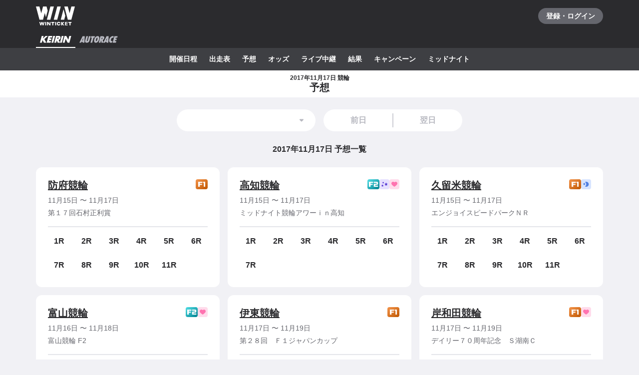

--- FILE ---
content_type: text/html; charset=utf-8
request_url: https://www.winticket.jp/keirin/predictions/20171117
body_size: 96625
content:
<!doctype html><html lang="ja"><head><meta charSet="utf-8"/><meta http-equiv="X-UA-Compatible" content="IE=edge,chrome=1"/><meta name="format-detection" content="telephone=no,address=no,email=no"/><meta name="viewport" content="width=device-width, initial-scale=1.0, viewport-fit=cover"/><meta name="theme-color" content="#ffffff"/><meta data-react-helmet="true" property="og:site_name" content="WINTICKET(ウィンチケット)"/><meta data-react-helmet="true" property="fb:app_id" content="306008183301439"/><meta data-react-helmet="true" name="twitter:card" content="summary_large_image"/><meta data-react-helmet="true" name="twitter:site" content="@_WinTicket"/><meta data-react-helmet="true" name="format-detection" content="telephone=no"/><meta data-react-helmet="true" property="og:url" content="https://www.winticket.jp"/><meta data-react-helmet="true" property="og:type" content="website"/><meta data-react-helmet="true" property="og:image" content="https://www.winticket.jp/assets/7e6853/ogp.png"/><meta data-react-helmet="true" name="twitter:url" content="https://www.winticket.jp"/><meta data-react-helmet="true" name="twitter:image" content="https://www.winticket.jp/assets/7e6853/ogp.png"/><meta data-react-helmet="true" name="description" content="2017年11月17日 競輪 予想ページです。WINTICKET(ウィンチケット)は、競輪(KEIRIN)のライブ映像の視聴・投票が可能なインターネット投票サービス。投票、チャージに関するお得なキャンペーンも充実。全競輪場のライブ映像も無料配信。AIによる競輪予想や、競輪選手データ、レース日程・結果など投票に役立つデータを提供。スマホアプリも登場。サイバーエージェントグループの安心・安全運営体制。ABEMAとも連動。サービス内で、WINTICKETミッドナイト競輪が視聴可能。"/><meta data-react-helmet="true" name="keywords" content="2017年11月17日 競輪 予想,競輪,競輪投票,WINTICKET,ウィンチケット"/><meta data-react-helmet="true" property="og:title" content="2017年11月17日 競輪 予想【ウィンチケット競輪】"/><meta data-react-helmet="true" name="twitter:title" content="2017年11月17日 競輪 予想【ウィンチケット競輪】"/><meta data-react-helmet="true" property="og:description" content="2017年11月17日 競輪 予想ページです。WINTICKET(ウィンチケット)は、競輪(KEIRIN)のライブ映像の視聴・投票が可能なインターネット投票サービス。投票、チャージに関するお得なキャンペーンも充実。全競輪場のライブ映像も無料配信。AIによる競輪予想や、競輪選手データ、レース日程・結果など投票に役立つデータを提供。スマホアプリも登場。サイバーエージェントグループの安心・安全運営体制。ABEMAとも連動。サービス内で、WINTICKETミッドナイト競輪が視聴可能。"/><meta data-react-helmet="true" name="twitter:description" content="2017年11月17日 競輪 予想ページです。WINTICKET(ウィンチケット)は、競輪(KEIRIN)のライブ映像の視聴・投票が可能なインターネット投票サービス。投票、チャージに関するお得なキャンペーンも充実。全競輪場のライブ映像も無料配信。AIによる競輪予想や、競輪選手データ、レース日程・結果など投票に役立つデータを提供。スマホアプリも登場。サイバーエージェントグループの安心・安全運営体制。ABEMAとも連動。サービス内で、WINTICKETミッドナイト競輪が視聴可能。"/><link rel="apple-touch-icon" sizes="180x180" href="/assets/7e6853/apple-touch-icon.png"/><link rel="icon" type="image/png" sizes="32x32" href="/assets/7e6853/favicon-32x32.png"/><link rel="icon" type="image/png" sizes="16x16" href="/assets/7e6853/favicon-16x16.png"/><link rel="shortcut icon" type="image/x-icon" href="/assets/7e6853/favicon.ico"/><link rel="mask-icon" href="/assets/7e6853/safari-pinned-tab.svg" color="#00735b"/><link rel="manifest" href="/assets/7e6853/manifest.json" crossorigin="use-credentials"/><link rel="preconnect" href="https://www.gstatic.com"/><link rel="preconnect" href="https://www.google-analytics.com"/><link rel="preconnect" href="https://www.googletagmanager.com"/><link rel="preconnect" href="https://connect.facebook.net"/><link data-chunk="bootstrap" rel="preload" as="script" href="/assets/7e6853/runtime.d7429ae38624ed89.min.js"/><link data-chunk="bootstrap" rel="preload" as="script" href="/assets/7e6853/framework.34c89d7cf52973ff.min.js"/><link data-chunk="bootstrap" rel="preload" as="script" href="/assets/7e6853/lib-a4e07dc1.cc77a18a886db04d.min.js"/><link data-chunk="bootstrap" rel="preload" as="script" href="/assets/7e6853/lib-7cc2b9a6.0bc9f977fe523ede.min.js"/><link data-chunk="bootstrap" rel="preload" as="script" href="/assets/7e6853/vendors.314aaaebceead9fd.min.js"/><link data-chunk="bootstrap" rel="preload" as="script" href="/assets/7e6853/bootstrap.199b05a15e7a9747.min.js"/><link data-chunk="pages-keirin-predictions-date" rel="preload" as="script" href="/assets/7e6853/chunk.a7f2040f9f26fe04.min.js"/><link data-chunk="pages-keirin-predictions-date" rel="preload" as="script" href="/assets/7e6853/chunk.dfca23f22e6e94ab.min.js"/><link data-chunk="pages-keirin-predictions-date" rel="preload" as="script" href="/assets/7e6853/chunk.4f81a989c4ff2902.min.js"/><link data-chunk="pages-keirin-predictions-date" rel="preload" as="script" href="/assets/7e6853/chunk.2c0f6aed9116089b.min.js"/><link data-chunk="pages-keirin-predictions-date" rel="preload" as="script" href="/assets/7e6853/chunk.bdbb95798ab1c368.min.js"/><link data-chunk="pages-keirin-predictions-date" rel="preload" as="script" href="/assets/7e6853/chunk.ff770627529ff91a.min.js"/><link data-chunk="layouts-keirin-KeirinLayout" rel="preload" as="script" href="/assets/7e6853/chunk.c0745b6055e8bcc5.min.js"/><link data-chunk="layouts-keirin-KeirinLayout" rel="preload" as="script" href="/assets/7e6853/chunk.c13fd9361931bda0.min.js"/><link data-chunk="layouts-keirin-KeirinLayout" rel="preload" as="script" href="/assets/7e6853/chunk.56ceb747181c0d35.min.js"/><link data-chunk="layouts-keirin-KeirinLayout" rel="preload" as="script" href="/assets/7e6853/chunk.53dc1a1993a2d379.min.js"/><link data-chunk="layouts-keirin-KeirinLayout" rel="preload" as="script" href="/assets/7e6853/chunk.09724482a21e6c0c.min.js"/><link data-chunk="layouts-keirin-KeirinLayout" rel="preload" as="script" href="/assets/7e6853/chunk.d669227d78ffe9f3.min.js"/><link data-chunk="layouts-keirin-KeirinLayout" rel="preload" as="script" href="/assets/7e6853/chunk.fbe1bbb1f8ceca06.min.js"/><link data-chunk="layouts-keirin-KeirinLayout" rel="preload" as="script" href="/assets/7e6853/chunk.59b61b5871184ac1.min.js"/><link data-react-helmet="true" rel="canonical" href="https://www.winticket.jp/keirin/predictions/20171117"/><title data-react-helmet="true">2017年11月17日 競輪 予想【ウィンチケット競輪】</title><style data-styled="" data-styled-version="6.1.19">.diBFaS{font-size:0.875rem;letter-spacing:0;line-height:1.5;color:#fff;font-weight:bold;}/*!sc*/
.bXTqdg{margin-top:24px;}/*!sc*/
.eeCVem{flex-direction:column;}/*!sc*/
.eeCVem>*:not(:first-child){margin-top:24px;}/*!sc*/
@media (min-width: 560px){.eeCVem{flex-direction:column;}.eeCVem>*:not(:first-child){margin-top:24px;}}/*!sc*/
@media (min-width: 1024px){.eeCVem{flex-direction:column;}.eeCVem>*:not(:first-child){margin-top:24px;}}/*!sc*/
@media (min-width: 1216px){.eeCVem{flex-direction:column;}.eeCVem>*:not(:first-child){margin-top:24px;}}/*!sc*/
.cuBPTz{font-size:0.875rem;letter-spacing:0;line-height:1.5;color:#B7B8C0;text-align:center;white-space:normal;word-break:break-all;font-weight:bold;}/*!sc*/
.bmsvGx{align-items:center;display:flex;}/*!sc*/
@media (min-width: 560px){.bmsvGx{display:flex;}}/*!sc*/
@media (min-width: 1024px){.bmsvGx{display:flex;}}/*!sc*/
@media (min-width: 1216px){.bmsvGx{display:flex;}}/*!sc*/
.JtnWt{grid-gap:16px;}/*!sc*/
.bmXgTO{grid-column:span 12;-ms-grid-column-span:12;}/*!sc*/
@media (min-width: 560px){.bmXgTO{grid-column:span 12;-ms-grid-column-span:12;}}/*!sc*/
@media (min-width: 1024px){.bmXgTO{grid-column:span 4;-ms-grid-column-span:4;}}/*!sc*/
@media (min-width: 1216px){.bmXgTO{grid-column:span 4;-ms-grid-column-span:4;}}/*!sc*/
.hhcgAe{flex-direction:column;}/*!sc*/
.hhcgAe>*:not(:first-child){margin-top:16px;}/*!sc*/
@media (min-width: 560px){.hhcgAe{flex-direction:column;}.hhcgAe>*:not(:first-child){margin-top:16px;}}/*!sc*/
@media (min-width: 1024px){.hhcgAe{flex-direction:column;}.hhcgAe>*:not(:first-child){margin-top:16px;}}/*!sc*/
@media (min-width: 1216px){.hhcgAe{flex-direction:column;}.hhcgAe>*:not(:first-child){margin-top:16px;}}/*!sc*/
.hvdBYu{flex-direction:column;}/*!sc*/
.hvdBYu>*:not(:first-child){margin-top:8px;}/*!sc*/
@media (min-width: 560px){.hvdBYu{flex-direction:column;}.hvdBYu>*:not(:first-child){margin-top:8px;}}/*!sc*/
@media (min-width: 1024px){.hvdBYu{flex-direction:column;}.hvdBYu>*:not(:first-child){margin-top:8px;}}/*!sc*/
@media (min-width: 1216px){.hvdBYu{flex-direction:column;}.hvdBYu>*:not(:first-child){margin-top:8px;}}/*!sc*/
.bOZdPY{gap:2px;display:flex;}/*!sc*/
@media (min-width: 560px){.bOZdPY{display:flex;}}/*!sc*/
@media (min-width: 1024px){.bOZdPY{display:flex;}}/*!sc*/
@media (min-width: 1216px){.bOZdPY{display:flex;}}/*!sc*/
.gWwbQu{flex-direction:column;}/*!sc*/
.gWwbQu>*:not(:first-child){margin-top:4px;}/*!sc*/
@media (min-width: 560px){.gWwbQu{flex-direction:column;}.gWwbQu>*:not(:first-child){margin-top:4px;}}/*!sc*/
@media (min-width: 1024px){.gWwbQu{flex-direction:column;}.gWwbQu>*:not(:first-child){margin-top:4px;}}/*!sc*/
@media (min-width: 1216px){.gWwbQu{flex-direction:column;}.gWwbQu>*:not(:first-child){margin-top:4px;}}/*!sc*/
.hjgfIZ{font-size:0.875rem;letter-spacing:0;line-height:1.5;display:inline;color:#65666D;font-weight:inherit;}/*!sc*/
@media (min-width: 560px){.hjgfIZ{display:inline;}}/*!sc*/
@media (min-width: 1024px){.hjgfIZ{display:inline;}}/*!sc*/
@media (min-width: 1216px){.hjgfIZ{display:inline;}}/*!sc*/
.wNMha{flex-direction:column;}/*!sc*/
.wNMha>*:not(:first-child){margin-top:40px;}/*!sc*/
@media (min-width: 560px){.wNMha{flex-direction:column;}.wNMha>*:not(:first-child){margin-top:40px;}}/*!sc*/
@media (min-width: 1024px){.wNMha{flex-direction:column;}.wNMha>*:not(:first-child){margin-top:40px;}}/*!sc*/
@media (min-width: 1216px){.wNMha{flex-direction:column;}.wNMha>*:not(:first-child){margin-top:40px;}}/*!sc*/
data-styled.g10[id="responsive-sc-a63d97f-0"]{content:"diBFaS,bXTqdg,eeCVem,bpjpqC,cuBPTz,bmsvGx,JtnWt,bmXgTO,hhcgAe,hvdBYu,bOZdPY,gWwbQu,hjgfIZ,wNMha,"}/*!sc*/
.bFRzkq{display:block;}/*!sc*/
data-styled.g14[id="Spacer__Wrapper-sc-d9db3321-0"]{content:"bFRzkq,"}/*!sc*/
.knBPVL{display:flex;}/*!sc*/
data-styled.g16[id="Stack__Wrapper-sc-5a84a92e-0"]{content:"knBPVL,"}/*!sc*/
.grvujt{display:block;}/*!sc*/
.kDKoHZ{display:inline;}/*!sc*/
data-styled.g17[id="Text___Text-sc-79c448b1-0"]{content:"grvujt,kDKoHZ,"}/*!sc*/
.kjhrlj{text-decoration:underline;}/*!sc*/
.kjhrlj:active{text-decoration:none;}/*!sc*/
.kjhrlj:not([href]){text-decoration:none;}/*!sc*/
@media (hover: hover) and (pointer: fine){.kjhrlj:hover{text-decoration:none;}}/*!sc*/
data-styled.g18[id="Link___Wrapper-sc-ae39d014-0"]{content:"kjhrlj,"}/*!sc*/
.eSwJUA{margin:0;padding:0;border:0;background-color:transparent;text-decoration:none;letter-spacing:inherit;font-size:inherit;font-family:inherit;line-height:inherit;cursor:pointer;transition-timing-function:cubic-bezier(0.4, 0.0, 0.2, 1);transition-duration:90ms;transition-property:border-color,background-color,color,opacity;}/*!sc*/
.eSwJUA:focus:not(.focus-visible){outline:none;}/*!sc*/
.eSwJUA.focus-visible{outline:none;box-shadow:0 0 0 4px rgba(139, 215, 186, 0.6);}/*!sc*/
.eSwJUA:disabled,a.eSwJUA:not([href]){box-shadow:none;text-shadow:none;cursor:default;pointer-events:none;}/*!sc*/
data-styled.g19[id="BaseButton___StyledBaseButton-sc-bc1fb80f-0"]{content:"eSwJUA,"}/*!sc*/
.iFMbvf{margin-right:auto;margin-left:auto;padding-right:16px;padding-left:16px;max-width:calc(560px + 16px * 2);width:100%;}/*!sc*/
@media (min-width: 1024px){.iFMbvf{padding-right:40px;padding-left:40px;max-width:calc(1136px + 40px * 2);}}/*!sc*/
data-styled.g31[id="Container___Wrapper-sc-937bd715-0"]{content:"iFMbvf,"}/*!sc*/
.kkcEcW{position:absolute;top:0;left:0;width:100%;height:100%;vertical-align:bottom;opacity:1;transition:opacity 150ms linear;}/*!sc*/
data-styled.g32[id="BaseImage___Wrapper-sc-f00cc66a-0"]{content:"kkcEcW,"}/*!sc*/
*,*::before,*::after{box-sizing:inherit;}/*!sc*/
html{font-size:1rem;letter-spacing:0;line-height:1.5;box-sizing:border-box;background:#F1F1F5;color:#2B2B2E;-webkit-text-size-adjust:100%;-ms-text-size-adjust:100%;-webkit-tap-highlight-color:transparent;font-family:-apple-system,BlinkMacSystemFont,"Helvetica Neue",sans-serif;--body-scrollbar-padding:0px;}/*!sc*/
body{min-width:320px;}/*!sc*/
h1,h2,h3,h4,h5,h6{letter-spacing:unset;font-size:unset;line-height:unset;}/*!sc*/
body,h1,h2,h3,h4,h5,h6,p,blockquote,ul,ol,li,dl,dt,dd{margin:0;}/*!sc*/
ul,ol{padding:0;list-style:none;}/*!sc*/
a{color:inherit;text-decoration:underline;}/*!sc*/
a:active{text-decoration:none;}/*!sc*/
b,strong{font-weight:bold;}/*!sc*/
img,svg{vertical-align:top;}/*!sc*/
abbr{text-decoration:none;}/*!sc*/
button,input,optgroup,select,textarea{margin:0;font-size:100%;font-family:inherit;line-height:1.15;}/*!sc*/
button,input{overflow:visible;}/*!sc*/
button,select{text-transform:none;}/*!sc*/
button,[type='button'],[type='reset'],[type='submit']{-webkit-appearance:button;}/*!sc*/
button::-moz-focus-inner,[type='button']::-moz-focus-inner,[type='reset']::-moz-focus-inner,[type='submit']::-moz-focus-inner{padding:0;border-style:none;}/*!sc*/
button:-moz-focusring,[type='button']:-moz-focusring,[type='reset']:-moz-focusring,[type='submit']:-moz-focusring{outline:1px dotted ButtonText;}/*!sc*/
input:is([type="button"],[type="submit"],[type="reset"]),input[type="file"]::-webkit-file-upload-button,button{color:inherit;}/*!sc*/
input[type="file"]::file-selector-button{color:inherit;}/*!sc*/
fieldset{padding:0.35em 0.75em 0.625em;}/*!sc*/
legend{padding:0;}/*!sc*/
progress{vertical-align:baseline;}/*!sc*/
[type='number']::-webkit-inner-spin-button,[type='number']::-webkit-outer-spin-button{height:auto;}/*!sc*/
[type='search']{-webkit-appearance:none;outline-offset:-2px;}/*!sc*/
[type='search']::-webkit-search-decoration{-webkit-appearance:none;}/*!sc*/
::-webkit-file-upload-button{-webkit-appearance:button;font:inherit;}/*!sc*/
:disabled,[aria-disabled='true']{cursor:default;pointer-events:none;}/*!sc*/
#app{display:flex;flex-direction:column;min-height:100vh;}/*!sc*/
main{display:block;flex:1;padding-bottom:80px;}/*!sc*/
@media (hover: hover) and (pointer: fine){a:hover{text-decoration:none;}}/*!sc*/
data-styled.g33[id="sc-global-jGytLf1"]{content:"sc-global-jGytLf1,"}/*!sc*/
.kRoolN{font-weight:bold;font-size:1rem;letter-spacing:0;line-height:1.2;}/*!sc*/
data-styled.g34[id="Content___Title-sc-28ef8f42-0"]{content:"kRoolN,"}/*!sc*/
.htGQGu{margin-top:16px;font-size:0.75rem;letter-spacing:0;line-height:1.5;}/*!sc*/
data-styled.g35[id="Content___Body-sc-28ef8f42-1"]{content:"htGQGu,"}/*!sc*/
.dQFvEo{padding-bottom:12px;border-bottom:2px solid #797A82;font-weight:bold;font-size:0.875rem;letter-spacing:0;line-height:1.5;}/*!sc*/
data-styled.g36[id="Menu___Title-sc-b3b57793-0"]{content:"dQFvEo,"}/*!sc*/
.jymnXj{margin-top:8px;}/*!sc*/
@media (min-width: 1024px){.jymnXj{display:flex;flex-wrap:wrap;}}/*!sc*/
data-styled.g37[id="Menu___List-sc-b3b57793-1"]{content:"jymnXj,"}/*!sc*/
.mCmvL{display:flex;flex:1 0 auto;width:100%;}/*!sc*/
data-styled.g38[id="MenuGroup___Wrapper-sc-df926798-0"]{content:"mCmvL,"}/*!sc*/
.eYIwEK{position:relative;display:flex;align-items:flex-start;padding:8px 0;padding-right:1em;min-width:5em;font-size:0.875rem;letter-spacing:0;line-height:1.5;}/*!sc*/
data-styled.g39[id="MenuGroup___Header-sc-df926798-1"]{content:"eYIwEK,"}/*!sc*/
.jGNdDM{font-weight:bold;font-size:inherit;}/*!sc*/
data-styled.g40[id="MenuGroup___Title-sc-df926798-2"]{content:"jGNdDM,"}/*!sc*/
.grZkEc{display:flex;flex-wrap:wrap;padding:4px 0;}/*!sc*/
@media (min-width: 1024px){.grZkEc{flex-wrap:nowrap;padding:0;}}/*!sc*/
data-styled.g41[id="MenuGroup___List-sc-df926798-3"]{content:"grZkEc,"}/*!sc*/
.cahDWZ{margin-right:16px;}/*!sc*/
@media (min-width: 1024px){.cahDWZ{margin-right:32px;}}/*!sc*/
data-styled.g42[id="MenuGroupItem___Wrapper-sc-aed4aa0d-0"]{content:"cahDWZ,"}/*!sc*/
.gwkUt{display:block;padding:4px 0;text-decoration:underline;font-size:0.875rem;letter-spacing:0;line-height:1.5;}/*!sc*/
.gwkUt:active{color:#A1A3AC;text-decoration:none;}/*!sc*/
@media (hover: hover) and (pointer: fine){.gwkUt:hover{color:#A1A3AC;text-decoration:none;}}/*!sc*/
@media (min-width: 1024px){.gwkUt{padding:8px 0;}}/*!sc*/
data-styled.g43[id="MenuGroupItem___Link-sc-aed4aa0d-1"]{content:"gwkUt,"}/*!sc*/
@media (min-width: 1024px){.zGegR{margin-right:32px;}}/*!sc*/
data-styled.g44[id="MenuItem___Wrapper-sc-4d44a737-0"]{content:"zGegR,"}/*!sc*/
.dzZTBX{display:block;padding:8px 0;text-decoration:underline;font-size:0.875rem;letter-spacing:0;line-height:1.5;}/*!sc*/
.dzZTBX:active{color:#A1A3AC;text-decoration:none;}/*!sc*/
@media (hover: hover) and (pointer: fine){.dzZTBX:hover{color:#A1A3AC;text-decoration:none;}}/*!sc*/
data-styled.g45[id="MenuItem___Link-sc-4d44a737-1"]{content:"dzZTBX,"}/*!sc*/
.kNTZOn{position:fixed!important;top:0!important;left:0!important;display:block!important;visibility:visible!important;overflow:hidden!important;margin:0!important;padding:0!important;width:4px!important;height:4px!important;border:none!important;opacity:0!important;}/*!sc*/
data-styled.g66[id="VisuallyHidden___Wrapper-sc-e7fca14e-0"]{content:"kNTZOn,"}/*!sc*/
.jpioev{position:relative;display:inline-block;vertical-align:bottom;}/*!sc*/
.jpioev>span{position:absolute;top:0;left:0;width:100%;height:100%;}/*!sc*/
data-styled.g79[id="Image___Wrapper-sc-87e2fbeb-0"]{content:"jpioev,"}/*!sc*/
.gPTluA{background:#2B2B2E;}/*!sc*/
data-styled.g80[id="Header___Wrapper-sc-cefc232e-0"]{content:"gPTluA,"}/*!sc*/
.dHAViS{display:flex;justify-content:space-between;align-items:center;}/*!sc*/
data-styled.g81[id="Header___CommonRow-sc-cefc232e-1"]{content:"dHAViS,"}/*!sc*/
.izsxUk{display:flex;justify-content:center;align-items:center;margin-left:-16px;padding:0 16px;height:64px;color:#fff;}/*!sc*/
.izsxUk:hover{opacity:0.7;}/*!sc*/
.izsxUk.focus-visible{box-shadow:0 0 0 4px rgba(139, 215, 186, 0.6) inset;}/*!sc*/
@media (hover: hover) and (pointer: fine){.izsxUk:hover{opacity:0.7;}}/*!sc*/
data-styled.g82[id="Header___LogoLink-sc-cefc232e-2"]{content:"izsxUk,"}/*!sc*/
.fzFOKc{display:grid;place-items:center;min-width:130px;min-height:32px;border-radius:40px;background-color:#65666D;}/*!sc*/
.fzFOKc:active{background-color:#8D8F97;}/*!sc*/
@media (hover: hover) and (pointer: fine){.fzFOKc:hover{background-color:#8D8F97;}}/*!sc*/
data-styled.g83[id="Header___LoginButton-sc-cefc232e-3"]{content:"fzFOKc,"}/*!sc*/
.dCwtZg{position:relative;z-index:1;display:flex;}/*!sc*/
data-styled.g88[id="Header___SportNavList-sc-cefc232e-8"]{content:"dCwtZg,"}/*!sc*/
.etlKSX{display:flex;justify-content:center;align-items:center;padding:0 8px;height:32px;border-bottom:2px solid transparent;color:#B7B8C0;}/*!sc*/
.etlKSX:active{background:#525358;}/*!sc*/
.etlKSX[aria-expanded='true']{border-bottom-color:#fff;color:#fff;}/*!sc*/
@media (hover: hover) and (pointer: fine){.etlKSX:hover{background:#525358;}}/*!sc*/
data-styled.g89[id="Header___SportNavLink-sc-cefc232e-9"]{content:"etlKSX,"}/*!sc*/
.cCqLqM{background:#3E3F43;}/*!sc*/
data-styled.g90[id="Header___SportTab-sc-cefc232e-10"]{content:"cCqLqM,"}/*!sc*/
.lonsYj{position:relative;margin-right:-16px;margin-left:-16px;}/*!sc*/
@media (min-width: 1024px){.lonsYj{margin-right:0;margin-left:0;}}/*!sc*/
@media (max-width:1023px){.lonsYj::before,.lonsYj:after{position:absolute;top:0;bottom:0;z-index:1;display:block;width:16px;content:'';pointer-events:none;}.lonsYj::before{left:0;background:linear-gradient(to right,#3E3F43 20%,rgba(62,63,67,0));}.lonsYj::after{right:0;background:linear-gradient(to left,#3E3F43 20%,rgba(62,63,67,0));}}/*!sc*/
data-styled.g91[id="Header___SportTabPaneWrapper-sc-cefc232e-11"]{content:"lonsYj,"}/*!sc*/
.iFFpGR{overflow-x:auto;-webkit-overflow-scrolling:touch;scrollbar-width:none;-ms-overflow-style:none;}/*!sc*/
.iFFpGR::-webkit-scrollbar{display:none;}/*!sc*/
.iFFpGR[aria-hidden='true']{display:none;}/*!sc*/
data-styled.g92[id="Header___SportTabPane-sc-cefc232e-12"]{content:"iFFpGR,"}/*!sc*/
.djSKQE{display:flex;justify-content:flex-start;}/*!sc*/
.djSKQE>li{flex:0 0 auto;padding-left:8px;}/*!sc*/
.djSKQE>li:last-child{padding-right:8px;}/*!sc*/
@media (min-width: 1024px){.djSKQE{justify-content:center;padding-right:0;padding-left:0;}}/*!sc*/
data-styled.g93[id="Header___SportMenu-sc-cefc232e-13"]{content:"djSKQE,"}/*!sc*/
.lhvpPb{display:block;padding:12px 8px;color:#fff;font-size:0.875rem;letter-spacing:0;line-height:1.5;font-weight:bold;}/*!sc*/
.lhvpPb:active{color:#B7B8C0;}/*!sc*/
.lhvpPb.focus-visible{box-shadow:0 0 0 4px rgba(139, 215, 186, 0.6) inset;}/*!sc*/
@media (hover: hover) and (pointer: fine){.lhvpPb:hover{color:#B7B8C0;}}/*!sc*/
data-styled.g94[id="Header___SportMenuLink-sc-cefc232e-14"]{content:"lhvpPb,"}/*!sc*/
.iJycId{padding-bottom:40px;background:#2B2B2E;color:#F1F1F5;}/*!sc*/
data-styled.g95[id="Footer___Wrapper-sc-7e916cab-0"]{content:"iJycId,"}/*!sc*/
.iwUkRh{background:#3E3F43;}/*!sc*/
data-styled.g96[id="Footer___Breadcrumb-sc-7e916cab-1"]{content:"iwUkRh,"}/*!sc*/
.cfUaln{display:flex;flex-wrap:wrap;align-items:center;padding:8px 0;background:#3E3F43;}/*!sc*/
data-styled.g97[id="Footer___BreadcrumbList-sc-7e916cab-2"]{content:"cfUaln,"}/*!sc*/
.eRheih{position:relative;}/*!sc*/
.eRheih:not(:first-child){margin-left:16px;padding-left:16px;}/*!sc*/
.eRheih:not(:first-child)::before{position:absolute;top:50%;left:-8px;display:block;margin-top:-4.5px;width:9px;height:9px;border-top:1px solid #797A82;border-right:1px solid #797A82;border-radius:1px;content:'';transform:rotate(45deg);}/*!sc*/
data-styled.g98[id="Footer___BreadcrumbListItem-sc-7e916cab-3"]{content:"eRheih,"}/*!sc*/
.fnbjQe{position:relative;display:block;padding:8px 0;}/*!sc*/
.fnbjQe:active{color:#A1A3AC;}/*!sc*/
@media (hover: hover) and (pointer: fine){.fnbjQe:hover{color:#A1A3AC;}}/*!sc*/
data-styled.g99[id="Footer___BreadcrumbLink-sc-7e916cab-4"]{content:"fnbjQe,"}/*!sc*/
.jiHkvo{display:block;font-weight:bold;font-size:0.75rem;letter-spacing:0;line-height:1.5;}/*!sc*/
data-styled.g100[id="Footer___BreadcrumbLabel-sc-7e916cab-5"]{content:"jiHkvo,"}/*!sc*/
.kiHHzg{padding:40px 0;background:#3E3F43;}/*!sc*/
data-styled.g101[id="Footer___Additional-sc-7e916cab-6"]{content:"kiHHzg,"}/*!sc*/
.dKxdYf{padding-top:40px;}/*!sc*/
@media (min-width: 1024px){.dKxdYf{display:flex;justify-content:flex-start;}.dKxdYf>li{margin-right:32px;}}/*!sc*/
data-styled.g102[id="Footer___NavList-sc-7e916cab-7"]{content:"dKxdYf,"}/*!sc*/
.dbsLXZ{display:block;padding:8px 0;font-weight:bold;font-size:0.75rem;letter-spacing:0;line-height:1.5;}/*!sc*/
.dbsLXZ:active{color:#A1A3AC;}/*!sc*/
@media (hover: hover) and (pointer: fine){.dbsLXZ:hover{color:#A1A3AC;}}/*!sc*/
data-styled.g103[id="Footer___NavLink-sc-7e916cab-8"]{content:"dbsLXZ,"}/*!sc*/
.fcqxAU{margin-top:16px;}/*!sc*/
.fcqxAU>li{margin-top:8px;font-size:0.75rem;letter-spacing:0;line-height:1.5;}/*!sc*/
@media (min-width: 1216px){.fcqxAU{display:flex;margin-top:40px;}.fcqxAU>li{margin-top:0;margin-right:32px;}}/*!sc*/
data-styled.g104[id="Footer___SupportList-sc-7e916cab-9"]{content:"fcqxAU,"}/*!sc*/
.iErpWv{color:#B7B8C0;text-decoration:underline;}/*!sc*/
.iErpWv:active{color:#65666D;}/*!sc*/
@media (hover: hover) and (pointer: fine){.iErpWv:hover{color:#65666D;}}/*!sc*/
data-styled.g105[id="Footer___SupportLink-sc-7e916cab-10"]{content:"iErpWv,"}/*!sc*/
.BxmDD{margin-top:40px;color:#fff;text-align:center;}/*!sc*/
data-styled.g106[id="Footer___Brand-sc-7e916cab-11"]{content:"BxmDD,"}/*!sc*/
.hPIOLD{margin-top:16px;color:#B7B8C0;font-size:0.75rem;letter-spacing:0;line-height:1.5;}/*!sc*/
data-styled.g107[id="Footer___Copyright-sc-7e916cab-12"]{content:"hPIOLD,"}/*!sc*/
.eMQZVG{margin-top:40px;}/*!sc*/
.eMQZVG>li{display:inline-block;margin-right:16px;}/*!sc*/
.eMQZVG>li:last-child{margin-right:0;}/*!sc*/
@media (min-width: 1024px){.eMQZVG{margin-top:16px;text-align:center;}}/*!sc*/
data-styled.g108[id="Footer___BrandLinkList-sc-7e916cab-13"]{content:"eMQZVG,"}/*!sc*/
.fVJXFn{color:#B7B8C0;font-weight:bold;font-size:0.75rem;letter-spacing:0;line-height:1.5;}/*!sc*/
.fVJXFn:active{color:#65666D;}/*!sc*/
@media (hover: hover) and (pointer: fine){.fVJXFn:hover{color:#65666D;}}/*!sc*/
data-styled.g109[id="Footer___BrandLink-sc-7e916cab-14"]{content:"fVJXFn,"}/*!sc*/
.jWBLIt{margin-top:16px;color:#B7B8C0;font-size:0.625rem;letter-spacing:0;line-height:1.5;}/*!sc*/
data-styled.g110[id="Footer___License-sc-7e916cab-15"]{content:"jWBLIt,"}/*!sc*/
.gpmuaE{display:block;max-width:100%;}/*!sc*/
data-styled.g141[id="Cell__Wrapper-sc-23c77bc7-0"]{content:"gpmuaE,"}/*!sc*/
.krHhQA{display:grid;grid-template-columns:repeat(12,minmax(0,1fr));}/*!sc*/
data-styled.g142[id="DeprecatedGrid___Wrapper-sc-37b2bb7c-0"]{content:"krHhQA,"}/*!sc*/
.hTpSiv{display:flex;justify-content:center;align-items:center;overflow:hidden;width:20px;height:20px;border-radius:4px;}/*!sc*/
data-styled.g273[id="CupIcon___Wrapper-sc-ca5783cf-0"]{content:"hTpSiv,"}/*!sc*/
.liXirA{display:inline-flex;justify-content:center;align-items:center;width:24px;height:20px;border-radius:4px;background:linear-gradient(to right bottom, #F4954C 0%, #BF5600 100%);}/*!sc*/
.lpxTS{display:inline-flex;justify-content:center;align-items:center;width:24px;height:20px;border-radius:4px;background:linear-gradient(to right bottom, #52DFE6 0%, #00808F 100%);}/*!sc*/
data-styled.g274[id="GradeIcon___Wrapper-sc-bfe07c4a-0"]{content:"liXirA,lpxTS,"}/*!sc*/
.eXTIay{background:#fff;}/*!sc*/
data-styled.g375[id="PageTitle___Wrapper-sc-1913cfe-0"]{content:"eXTIay,"}/*!sc*/
.eizQoa{display:flex;justify-content:center;align-items:center;padding:8px 0;min-height:52px;}/*!sc*/
data-styled.g376[id="PageTitle___Inner-sc-1913cfe-1"]{content:"eizQoa,"}/*!sc*/
.fUNwcO{text-align:center;font-size:1rem;letter-spacing:0;line-height:1.2;font-weight:bold;}/*!sc*/
@media (min-width: 1024px){.fUNwcO{font-size:1.25rem;letter-spacing:0;line-height:1.2;}}/*!sc*/
data-styled.g377[id="PageTitle___Title-sc-1913cfe-2"]{content:"fUNwcO,"}/*!sc*/
.hZFIlW{display:block;text-align:center;font-size:0.75rem;letter-spacing:0;line-height:1.2;}/*!sc*/
data-styled.g378[id="PageTitle___Subtitle-sc-1913cfe-3"]{content:"hZFIlW,"}/*!sc*/
.bCsYUq{position:relative;display:block;}/*!sc*/
.bCsYUq>select{position:absolute;z-index:2;display:block;width:100%;height:100%;border-radius:100vh;opacity:0;appearance:none;cursor:pointer;}/*!sc*/
.bCsYUq>select:disabled{cursor:default;}/*!sc*/
data-styled.g1019[id="CapsuleDropdown___Wrapper-sc-4ecacccb-0"]{content:"bCsYUq,"}/*!sc*/
.NA-ddZ{position:relative;padding:11.5px 44px 11.5px 44px;min-height:44px;width:100%;outline:none;border:none;border-radius:100vh;background-color:#fff;}/*!sc*/
select:active+.NA-ddZ{background-color:#E4E5EA;}/*!sc*/
select.focus-visible+.NA-ddZ{box-shadow:0 0 0 4px rgba(139, 215, 186, 0.6);}/*!sc*/
@media (hover: hover) and (pointer: fine){select:hover+.NA-ddZ{background-color:#E4E5EA;}}/*!sc*/
data-styled.g1020[id="CapsuleDropdown___SelectValue-sc-4ecacccb-1"]{content:"NA-ddZ,"}/*!sc*/
.PCKEI{position:absolute;top:50%;right:16px;transform:translateY(-50%);pointer-events:none;}/*!sc*/
data-styled.g1021[id="CapsuleDropdown___CaretWrapper-sc-4ecacccb-2"]{content:"PCKEI,"}/*!sc*/
.erwPRs{position:relative;display:flex;justify-content:center;align-items:center;padding:0 16px;width:100%;height:44px;border-radius:44px 0 0 44px;background:#fff;color:#65666D;text-align:center;font-weight:bold;}/*!sc*/
.erwPRs::before{position:absolute;top:8px;right:0;bottom:8px;left:auto;z-index:2;display:block;width:1px;background:#CDCED5;content:'';}/*!sc*/
.erwPRs:disabled,a.erwPRs:not([href]){color:#B7B8C0;}/*!sc*/
.erwPRs:active{background-color:#E4E5EA;}/*!sc*/
@media (hover: hover) and (pointer: fine){.PagerItem___PagerLinkItem-sc-e7d48b2d-0:hover .PagerItem___PagerLinkItem-sc-e7d48b2d-0{background-color:#E4E5EA;}}/*!sc*/
.kUMxOo{position:relative;display:flex;justify-content:center;align-items:center;padding:0 16px;width:100%;height:44px;border-radius:0 44px 44px 0;background:#fff;color:#65666D;text-align:center;font-weight:bold;}/*!sc*/
.kUMxOo::before{position:absolute;top:8px;right:auto;bottom:8px;left:0;z-index:2;display:block;width:1px;background:#CDCED5;content:'';}/*!sc*/
.kUMxOo:disabled,a.kUMxOo:not([href]){color:#B7B8C0;}/*!sc*/
.kUMxOo:active{background-color:#E4E5EA;}/*!sc*/
@media (hover: hover) and (pointer: fine){.PagerItem___PagerLinkItem-sc-e7d48b2d-0:hover .PagerItem___PagerLinkItem-sc-e7d48b2d-0{background-color:#E4E5EA;}}/*!sc*/
data-styled.g1244[id="PagerItem___PagerLinkItem-sc-e7d48b2d-0"]{content:"erwPRs,kUMxOo,"}/*!sc*/
.fLATjH{position:absolute;top:50%;right:auto;left:16px;z-index:2;margin-top:-12px;}/*!sc*/
.dtUdj{position:absolute;top:50%;right:16px;left:auto;z-index:2;margin-top:-12px;}/*!sc*/
data-styled.g1245[id="PagerItem___PagerItemIcon-sc-e7d48b2d-1"]{content:"fLATjH,dtUdj,"}/*!sc*/
.lbeKZe{display:flex;flex-direction:column;}/*!sc*/
@media (min-width: 1024px){.lbeKZe{flex-direction:row;flex-wrap:wrap;}}/*!sc*/
data-styled.g1246[id="DateNavigation___Wrapper-sc-f8e7fc66-0"]{content:"lbeKZe,"}/*!sc*/
.hWgdwl{padding-bottom:16px;}/*!sc*/
@media (min-width: 1024px){.hWgdwl{margin:0;padding:0 8px 0 0;width:50%;}}/*!sc*/
data-styled.g1247[id="DateNavigation___SelectContainer-sc-f8e7fc66-1"]{content:"hWgdwl,"}/*!sc*/
@media (min-width: 1024px){.lcAtKc{margin:0;padding-left:8px;width:50%;}}/*!sc*/
data-styled.g1248[id="DateNavigation___PagerContainer-sc-f8e7fc66-2"]{content:"lcAtKc,"}/*!sc*/
@media (min-width: 1024px){.ehzdkv{margin-left:auto;max-width:278px;}}/*!sc*/
data-styled.g1249[id="DateNavigation___SizingLeft-sc-f8e7fc66-3"]{content:"ehzdkv,"}/*!sc*/
@media (min-width: 1024px){.hKLcrJ{max-width:278px;}}/*!sc*/
data-styled.g1250[id="DateNavigation___SizingRight-sc-f8e7fc66-4"]{content:"hKLcrJ,"}/*!sc*/
.jvmOcS{display:grid;justify-content:space-between;grid-auto-rows:40px;grid-template-columns:repeat(auto-fill,44px);grid-gap:4px 4px;padding-top:8px;border-top:2px solid #E4E5EA;}/*!sc*/
@media (min-width: 1024px){.jvmOcS{grid-gap:8px 11px;}}/*!sc*/
data-styled.g1329[id="CardBody___Wrapper-sc-3f6cbe26-0"]{content:"jvmOcS,"}/*!sc*/
.dqVHcZ{display:flex;justify-content:center;align-items:center;}/*!sc*/
data-styled.g1330[id="CardBody___Race-sc-3f6cbe26-1"]{content:"dqVHcZ,"}/*!sc*/
.gVqwvY{font-weight:bold;}/*!sc*/
data-styled.g1332[id="CardBody___DisabledLink-sc-3f6cbe26-3"]{content:"gVqwvY,"}/*!sc*/
.gjhJqn{display:flex;justify-content:space-between;}/*!sc*/
data-styled.g1333[id="CardHeader___Wrapper-sc-874eb15a-0"]{content:"gjhJqn,"}/*!sc*/
.gPNxSM{text-align:left;font-size:1.25rem;letter-spacing:0;line-height:1.2;font-weight:bold;}/*!sc*/
data-styled.g1334[id="CardHeader___Title-sc-874eb15a-1"]{content:"gPNxSM,"}/*!sc*/
.bjzark{padding:24px;border-radius:12px;background:#fff;}/*!sc*/
data-styled.g1335[id="CupCard___Wrapper-sc-3a1057d5-0"]{content:"bjzark,"}/*!sc*/
.gOZAQN{text-align:center;font-weight:bold;font-size:1rem;letter-spacing:0;line-height:1.5;}/*!sc*/
data-styled.g1336[id="DailyHeading___Wrapper-sc-f80f8c7b-0"]{content:"gOZAQN,"}/*!sc*/
</style><script id="__LOADABLE_REQUIRED_CHUNKS__" type="application/json" defer="">["51229","28888","18700","43477","46684","22398","25674","95558","59200","80798","11576","45381","58182","34817"]</script><script id="__LOADABLE_REQUIRED_CHUNKS___ext" type="application/json" defer="">{"namedChunks":["pages-keirin-predictions-date","layouts-keirin-KeirinLayout"]}</script><script data-chunk="bootstrap" src="/assets/7e6853/runtime.d7429ae38624ed89.min.js" defer=""></script><script data-chunk="bootstrap" src="/assets/7e6853/framework.34c89d7cf52973ff.min.js" defer=""></script><script data-chunk="bootstrap" src="/assets/7e6853/lib-a4e07dc1.cc77a18a886db04d.min.js" defer=""></script><script data-chunk="bootstrap" src="/assets/7e6853/lib-7cc2b9a6.0bc9f977fe523ede.min.js" defer=""></script><script data-chunk="bootstrap" src="/assets/7e6853/vendors.314aaaebceead9fd.min.js" defer=""></script><script data-chunk="bootstrap" src="/assets/7e6853/bootstrap.199b05a15e7a9747.min.js" defer=""></script><script data-chunk="pages-keirin-predictions-date" src="/assets/7e6853/chunk.a7f2040f9f26fe04.min.js" defer=""></script><script data-chunk="pages-keirin-predictions-date" src="/assets/7e6853/chunk.dfca23f22e6e94ab.min.js" defer=""></script><script data-chunk="pages-keirin-predictions-date" src="/assets/7e6853/chunk.4f81a989c4ff2902.min.js" defer=""></script><script data-chunk="pages-keirin-predictions-date" src="/assets/7e6853/chunk.2c0f6aed9116089b.min.js" defer=""></script><script data-chunk="pages-keirin-predictions-date" src="/assets/7e6853/chunk.bdbb95798ab1c368.min.js" defer=""></script><script data-chunk="pages-keirin-predictions-date" src="/assets/7e6853/chunk.ff770627529ff91a.min.js" defer=""></script><script data-chunk="layouts-keirin-KeirinLayout" src="/assets/7e6853/chunk.c0745b6055e8bcc5.min.js" defer=""></script><script data-chunk="layouts-keirin-KeirinLayout" src="/assets/7e6853/chunk.c13fd9361931bda0.min.js" defer=""></script><script data-chunk="layouts-keirin-KeirinLayout" src="/assets/7e6853/chunk.56ceb747181c0d35.min.js" defer=""></script><script data-chunk="layouts-keirin-KeirinLayout" src="/assets/7e6853/chunk.53dc1a1993a2d379.min.js" defer=""></script><script data-chunk="layouts-keirin-KeirinLayout" src="/assets/7e6853/chunk.09724482a21e6c0c.min.js" defer=""></script><script data-chunk="layouts-keirin-KeirinLayout" src="/assets/7e6853/chunk.d669227d78ffe9f3.min.js" defer=""></script><script data-chunk="layouts-keirin-KeirinLayout" src="/assets/7e6853/chunk.fbe1bbb1f8ceca06.min.js" defer=""></script><script data-chunk="layouts-keirin-KeirinLayout" src="/assets/7e6853/chunk.59b61b5871184ac1.min.js" defer=""></script></head><body><noscript><iframe src="https://www.googletagmanager.com/ns.html?id=GTM-W4ZBRNG" height="0" width="0" style="display:none;visibility:hidden"></iframe></noscript><div id="app"><span id="announce-title" aria-live="assertive" tabindex="-1" class="VisuallyHidden___Wrapper-sc-e7fca14e-0 kNTZOn"></span><div><header id="header" class="Header___Wrapper-sc-cefc232e-0 gPTluA"><div class="Container___Wrapper-sc-937bd715-0 iFMbvf"><div class="Header___CommonRow-sc-cefc232e-1 dHAViS"><a class="Link___Wrapper-sc-ae39d014-0 kjhrlj BaseButton___StyledBaseButton-sc-bc1fb80f-0 eSwJUA Header___LogoLink-sc-cefc232e-2 izsxUk" href="/"><span style="width:78px;padding-bottom:38px" class="Image___Wrapper-sc-87e2fbeb-0 jpioev"><picture><img alt="WINTICKET(ウィンチケット)公営競技の投票がスマホで簡単！" loading="eager" width="78" height="38" src="/assets/7e6853/icons/logo.svg" class="BaseImage___Wrapper-sc-f00cc66a-0 kkcEcW"/></picture></span></a><a class="Link___Wrapper-sc-ae39d014-0 kjhrlj BaseButton___StyledBaseButton-sc-bc1fb80f-0 eSwJUA Header___LoginButton-sc-cefc232e-3 fzFOKc" href="/login"><span class="Text___Text-sc-79c448b1-0 responsive-sc-a63d97f-0 grvujt diBFaS">登録・ログイン</span></a></div></div><nav aria-label="グローバルナビゲーション"><div class="Container___Wrapper-sc-937bd715-0 iFMbvf"><ul class="Header___SportNavList-sc-cefc232e-8 dCwtZg"><li><a id="header-nav-keirin" aria-expanded="true" aria-owns="header-tab-keirin" data-module-label="keirin" class="Link___Wrapper-sc-ae39d014-0 kjhrlj BaseButton___StyledBaseButton-sc-bc1fb80f-0 eSwJUA Header___SportNavLink-sc-cefc232e-9 etlKSX" href="/keirin"><span style="width:63px;padding-bottom:14px" class="Image___Wrapper-sc-87e2fbeb-0 jpioev"><picture><img alt="競輪" loading="eager" width="63" height="14" src="/assets/7e6853/icons/nav-keirin-active.svg" class="BaseImage___Wrapper-sc-f00cc66a-0 kkcEcW"/></picture></span></a></li><li><a id="header-nav-autorace" aria-expanded="false" aria-owns="header-tab-autorace" data-module-label="autorace" class="Link___Wrapper-sc-ae39d014-0 kjhrlj BaseButton___StyledBaseButton-sc-bc1fb80f-0 eSwJUA Header___SportNavLink-sc-cefc232e-9 etlKSX" href="/autorace"><span style="width:77px;padding-bottom:14px" class="Image___Wrapper-sc-87e2fbeb-0 jpioev"><picture><img alt="オートレース" loading="eager" width="77" height="14" src="/assets/7e6853/icons/nav-autorace.svg" class="BaseImage___Wrapper-sc-f00cc66a-0 kkcEcW"/></picture></span></a></li></ul></div><div class="Header___SportTab-sc-cefc232e-10 cCqLqM"><div class="Container___Wrapper-sc-937bd715-0 iFMbvf"><div class="Header___SportTabPaneWrapper-sc-cefc232e-11 lonsYj"><div id="header-tab-keirin" aria-labelledby="header-nav-keirin" aria-hidden="false" class="Header___SportTabPane-sc-cefc232e-12 iFFpGR"><ul class="Header___SportMenu-sc-cefc232e-13 djSKQE"><li><a data-module-label="schedule" class="Link___Wrapper-sc-ae39d014-0 kjhrlj BaseButton___StyledBaseButton-sc-bc1fb80f-0 eSwJUA Header___SportMenuLink-sc-cefc232e-14 lhvpPb" href="/keirin/schedules">開催日程</a></li><li><a data-module-label="racecard" class="Link___Wrapper-sc-ae39d014-0 kjhrlj BaseButton___StyledBaseButton-sc-bc1fb80f-0 eSwJUA Header___SportMenuLink-sc-cefc232e-14 lhvpPb" href="/keirin/racecard">出走表</a></li><li><a data-module-label="prediction" class="Link___Wrapper-sc-ae39d014-0 kjhrlj BaseButton___StyledBaseButton-sc-bc1fb80f-0 eSwJUA Header___SportMenuLink-sc-cefc232e-14 lhvpPb" href="/keirin/predictions">予想</a></li><li><a data-module-label="odds" class="Link___Wrapper-sc-ae39d014-0 kjhrlj BaseButton___StyledBaseButton-sc-bc1fb80f-0 eSwJUA Header___SportMenuLink-sc-cefc232e-14 lhvpPb" href="/keirin/odds">オッズ</a></li><li><a data-module-label="live" class="Link___Wrapper-sc-ae39d014-0 kjhrlj BaseButton___StyledBaseButton-sc-bc1fb80f-0 eSwJUA Header___SportMenuLink-sc-cefc232e-14 lhvpPb" href="/keirin/live">ライブ中継</a></li><li><a data-module-label="result" class="Link___Wrapper-sc-ae39d014-0 kjhrlj BaseButton___StyledBaseButton-sc-bc1fb80f-0 eSwJUA Header___SportMenuLink-sc-cefc232e-14 lhvpPb" href="/keirin/results">結果</a></li><li><a data-module-label="campaign" class="Link___Wrapper-sc-ae39d014-0 kjhrlj BaseButton___StyledBaseButton-sc-bc1fb80f-0 eSwJUA Header___SportMenuLink-sc-cefc232e-14 lhvpPb" href="/keirin/campaign">キャンペーン</a></li><li><a data-module-label="midnight" class="Link___Wrapper-sc-ae39d014-0 kjhrlj BaseButton___StyledBaseButton-sc-bc1fb80f-0 eSwJUA Header___SportMenuLink-sc-cefc232e-14 lhvpPb" href="/keirin/midnight">ミッドナイト</a></li></ul></div><div id="header-tab-autorace" aria-labelledby="header-nav-autorace" aria-hidden="true" class="Header___SportTabPane-sc-cefc232e-12 iFFpGR"><ul class="Header___SportMenu-sc-cefc232e-13 djSKQE"><li><a data-module-label="schedule" class="Link___Wrapper-sc-ae39d014-0 kjhrlj BaseButton___StyledBaseButton-sc-bc1fb80f-0 eSwJUA Header___SportMenuLink-sc-cefc232e-14 lhvpPb" href="/autorace/schedules">開催日程</a></li><li><a data-module-label="racecard" class="Link___Wrapper-sc-ae39d014-0 kjhrlj BaseButton___StyledBaseButton-sc-bc1fb80f-0 eSwJUA Header___SportMenuLink-sc-cefc232e-14 lhvpPb" href="/autorace/racecard">出走表</a></li><li><a data-module-label="prediction" class="Link___Wrapper-sc-ae39d014-0 kjhrlj BaseButton___StyledBaseButton-sc-bc1fb80f-0 eSwJUA Header___SportMenuLink-sc-cefc232e-14 lhvpPb" href="/autorace/predictions">予想</a></li><li><a data-module-label="odds" class="Link___Wrapper-sc-ae39d014-0 kjhrlj BaseButton___StyledBaseButton-sc-bc1fb80f-0 eSwJUA Header___SportMenuLink-sc-cefc232e-14 lhvpPb" href="/autorace/odds">オッズ</a></li><li><a data-module-label="live" class="Link___Wrapper-sc-ae39d014-0 kjhrlj BaseButton___StyledBaseButton-sc-bc1fb80f-0 eSwJUA Header___SportMenuLink-sc-cefc232e-14 lhvpPb" href="/autorace/live">ライブ中継</a></li><li><a data-module-label="result" class="Link___Wrapper-sc-ae39d014-0 kjhrlj BaseButton___StyledBaseButton-sc-bc1fb80f-0 eSwJUA Header___SportMenuLink-sc-cefc232e-14 lhvpPb" href="/autorace/results">結果</a></li><li><a data-module-label="campaign" class="Link___Wrapper-sc-ae39d014-0 kjhrlj BaseButton___StyledBaseButton-sc-bc1fb80f-0 eSwJUA Header___SportMenuLink-sc-cefc232e-14 lhvpPb" href="/autorace/campaign">キャンペーン</a></li></ul></div></div></div></div></nav></header></div><main><div class="PageTitle___Wrapper-sc-1913cfe-0 eXTIay"><div class="Container___Wrapper-sc-937bd715-0 iFMbvf"><div class="PageTitle___Inner-sc-1913cfe-1 eizQoa"><h1 class="PageTitle___Title-sc-1913cfe-2 fUNwcO"><span class="PageTitle___Subtitle-sc-1913cfe-3 hZFIlW">2017年11月17日 競輪</span>予想</h1></div></div></div><span class="Spacer__Wrapper-sc-d9db3321-0 spacing___Wrapper-sc-ddc94fbc-0 responsive-sc-a63d97f-0 bFRzkq bXTqdg"></span><div class="Container___Wrapper-sc-937bd715-0 iFMbvf"><div class="Stack__Wrapper-sc-5a84a92e-0 responsive-sc-a63d97f-0 knBPVL eeCVem"><div class="Item__Wrapper-sc-577c9e13-0 responsive-sc-a63d97f-0 bpjpqC"><div class="DateNavigation___Wrapper-sc-f8e7fc66-0 lbeKZe"><div class="DateNavigation___SelectContainer-sc-f8e7fc66-1 hWgdwl"><div class="DateNavigation___SizingLeft-sc-f8e7fc66-3 ehzdkv"><div class="CapsuleDropdown___Wrapper-sc-4ecacccb-0 bCsYUq"><select disabled="" aria-label="レース開催日"></select><div class="CapsuleDropdown___SelectValue-sc-4ecacccb-1 NA-ddZ"><span class="Text___Text-sc-79c448b1-0 responsive-sc-a63d97f-0 grvujt cuBPTz"></span></div><div class="CapsuleDropdown___CaretWrapper-sc-4ecacccb-2 PCKEI"><svg xmlns="http://www.w3.org/2000/svg" width="24" height="24" viewBox="0 0 24 24" aria-hidden="true"><title>下矢印</title><path fill="#B7B8C0" fill-rule="nonzero" d="M8.278 11.128l3.056 3.093a.934.934 0 0 0 1.332 0l3.056-3.093c.594-.601.173-1.628-.666-1.628H8.944c-.839 0-1.26 1.027-.666 1.628"></path></svg></div></div></div></div><div class="DateNavigation___PagerContainer-sc-f8e7fc66-2 lcAtKc"><div class="DateNavigation___SizingRight-sc-f8e7fc66-4 hKLcrJ"><div class="Flex___Flex-sc-6752159b-1 layout___Wrapper-sc-9603db75-1 responsive-sc-a63d97f-0 bmsvGx"><a class="Link___Wrapper-sc-ae39d014-0 kjhrlj BaseButton___StyledBaseButton-sc-bc1fb80f-0 eSwJUA PagerItem___PagerLinkItem-sc-e7d48b2d-0 erwPRs"><span class="PagerItem___PagerItemIcon-sc-e7d48b2d-1 fLATjH"></span>前日</a><a class="Link___Wrapper-sc-ae39d014-0 kjhrlj BaseButton___StyledBaseButton-sc-bc1fb80f-0 eSwJUA PagerItem___PagerLinkItem-sc-e7d48b2d-0 kUMxOo">翌日<span class="PagerItem___PagerItemIcon-sc-e7d48b2d-1 dtUdj"></span></a></div></div></div></div></div><div class="Item__Wrapper-sc-577c9e13-0 responsive-sc-a63d97f-0 bpjpqC"><h2 class="DailyHeading___Wrapper-sc-f80f8c7b-0 gOZAQN">2017年11月17日 <!-- -->予想一覧</h2></div><div class="Item__Wrapper-sc-577c9e13-0 responsive-sc-a63d97f-0 bpjpqC"><div class="DeprecatedGrid___Wrapper-sc-37b2bb7c-0 responsive-sc-a63d97f-0 krHhQA JtnWt"><div class="Cell__Wrapper-sc-23c77bc7-0 responsive-sc-a63d97f-0 gpmuaE bmXgTO"><div class="CupCard___Wrapper-sc-3a1057d5-0 bjzark"><div class="Stack__Wrapper-sc-5a84a92e-0 responsive-sc-a63d97f-0 knBPVL hhcgAe"><div class="Item__Wrapper-sc-577c9e13-0 responsive-sc-a63d97f-0 bpjpqC"><div class="Stack__Wrapper-sc-5a84a92e-0 responsive-sc-a63d97f-0 knBPVL hvdBYu"><div class="CardHeader___Wrapper-sc-874eb15a-0 gjhJqn"><div role="heading" aria-level="3" class="CardHeader___Title-sc-874eb15a-1 gPNxSM"><a href="/keirin/hofu/predictions" class="Link___Wrapper-sc-ae39d014-0 kjhrlj">防府<!-- -->競輪</a></div><div class="Flex___Flex-sc-6752159b-1 layout___Wrapper-sc-9603db75-1 responsive-sc-a63d97f-0 bOZdPY"><span aria-label="F1" class="GradeIcon___Wrapper-sc-bfe07c4a-0 liXirA"><svg width="24" height="16" viewBox="0 0 24 16" fill="none"><title>F1</title><path fill-rule="evenodd" clip-rule="evenodd" d="M5.1 4.59998C5.1 4.39998 4.8 3.49998 4.5 3.09998H13.4V4.89998C13.4 5.09998 13.3 5.19998 13.1 5.19998H8.3V7.19998H12.7V8.99998C12.7 9.19998 12.6 9.29998 12.4 9.29998H8.3V12.9H5.1V4.59998ZM19.1 12.9V3.09998H18.8H16.2H14.8V4.59998C14.8 4.89998 15.1 5.19998 15.4 5.19998H16.3V12.9H19.1Z" fill="#fff"></path></svg></span></div></div><div class="Item__Wrapper-sc-577c9e13-0 responsive-sc-a63d97f-0 bpjpqC"><div class="Stack__Wrapper-sc-5a84a92e-0 responsive-sc-a63d97f-0 knBPVL gWwbQu"><span class="Text___Text-sc-79c448b1-0 responsive-sc-a63d97f-0 kDKoHZ hjgfIZ"><time dateTime="2017-11-14T15:00:00.000Z">11月15日</time> 〜 <time dateTime="2017-11-16T15:00:00.000Z">11月17日</time></span><p class="Text___Text-sc-79c448b1-0 responsive-sc-a63d97f-0 kDKoHZ hjgfIZ">第１７回石村正利賞</p></div></div></div></div><div class="Item__Wrapper-sc-577c9e13-0 responsive-sc-a63d97f-0 bpjpqC"><ul class="CardBody___Wrapper-sc-3f6cbe26-0 jvmOcS"><li class="CardBody___Race-sc-3f6cbe26-1 dqVHcZ"><span class="CardBody___DisabledLink-sc-3f6cbe26-3 gVqwvY">1R</span></li><li class="CardBody___Race-sc-3f6cbe26-1 dqVHcZ"><span class="CardBody___DisabledLink-sc-3f6cbe26-3 gVqwvY">2R</span></li><li class="CardBody___Race-sc-3f6cbe26-1 dqVHcZ"><span class="CardBody___DisabledLink-sc-3f6cbe26-3 gVqwvY">3R</span></li><li class="CardBody___Race-sc-3f6cbe26-1 dqVHcZ"><span class="CardBody___DisabledLink-sc-3f6cbe26-3 gVqwvY">4R</span></li><li class="CardBody___Race-sc-3f6cbe26-1 dqVHcZ"><span class="CardBody___DisabledLink-sc-3f6cbe26-3 gVqwvY">5R</span></li><li class="CardBody___Race-sc-3f6cbe26-1 dqVHcZ"><span class="CardBody___DisabledLink-sc-3f6cbe26-3 gVqwvY">6R</span></li><li class="CardBody___Race-sc-3f6cbe26-1 dqVHcZ"><span class="CardBody___DisabledLink-sc-3f6cbe26-3 gVqwvY">7R</span></li><li class="CardBody___Race-sc-3f6cbe26-1 dqVHcZ"><span class="CardBody___DisabledLink-sc-3f6cbe26-3 gVqwvY">8R</span></li><li class="CardBody___Race-sc-3f6cbe26-1 dqVHcZ"><span class="CardBody___DisabledLink-sc-3f6cbe26-3 gVqwvY">9R</span></li><li class="CardBody___Race-sc-3f6cbe26-1 dqVHcZ"><span class="CardBody___DisabledLink-sc-3f6cbe26-3 gVqwvY">10R</span></li><li class="CardBody___Race-sc-3f6cbe26-1 dqVHcZ"><span class="CardBody___DisabledLink-sc-3f6cbe26-3 gVqwvY">11R</span></li></ul></div></div></div></div><div class="Cell__Wrapper-sc-23c77bc7-0 responsive-sc-a63d97f-0 gpmuaE bmXgTO"><div class="CupCard___Wrapper-sc-3a1057d5-0 bjzark"><div class="Stack__Wrapper-sc-5a84a92e-0 responsive-sc-a63d97f-0 knBPVL hhcgAe"><div class="Item__Wrapper-sc-577c9e13-0 responsive-sc-a63d97f-0 bpjpqC"><div class="Stack__Wrapper-sc-5a84a92e-0 responsive-sc-a63d97f-0 knBPVL hvdBYu"><div class="CardHeader___Wrapper-sc-874eb15a-0 gjhJqn"><div role="heading" aria-level="3" class="CardHeader___Title-sc-874eb15a-1 gPNxSM"><a href="/keirin/kochi/predictions" class="Link___Wrapper-sc-ae39d014-0 kjhrlj">高知<!-- -->競輪</a></div><div class="Flex___Flex-sc-6752159b-1 layout___Wrapper-sc-9603db75-1 responsive-sc-a63d97f-0 bOZdPY"><span aria-label="F2" class="GradeIcon___Wrapper-sc-bfe07c4a-0 lpxTS"><svg width="24" height="16" viewBox="0 0 24 16" fill="none"><title>F2</title><path fill-rule="evenodd" clip-rule="evenodd" d="M3.00002 4.59998C3.00002 4.39998 2.70002 3.49998 2.40002 3.09998H11.3V4.89998C11.3 5.09998 11.2 5.19998 11 5.19998H6.20002V7.19998H10.6V8.99998C10.6 9.19998 10.5 9.29998 10.3 9.29998H6.20002V12.9H3.00002V4.59998ZM15.6 9.39998C15.6 9.19998 15.7 9.09998 15.9 9.09998H19.4C20.4 9.09998 21.2 8.29998 21.2 7.29998V4.89998C21.2 3.89998 20.4 3.09998 19.4 3.09998H12.7V4.69998C12.7 4.99998 13 5.29998 13.3 5.29998H18.2C18.4 5.29998 18.5 5.39998 18.5 5.59998V6.59998C18.5 6.79998 18.4 6.89998 18.2 6.89998H14.4C13.5 6.89998 12.8 7.59998 12.8 8.49998V12.9H21.3V11.4C21.3 11.1 21 10.8 20.7 10.8H15.6V9.39998Z" fill="#fff"></path></svg></span><span aria-label="ミッドナイト" class="CupIcon___Wrapper-sc-ca5783cf-0 hTpSiv"><svg width="20px" height="20px" viewBox="0 0 20 20" fill="none"><title>ミッドナイト</title><path d="M0 0H20V20H0V0Z" fill="#E6E0FF"></path><path d="M7.60606 7.84232L8.42907 8.36316C8.57979 8.45862 8.76422 8.31751 8.72456 8.13906L8.50641 7.15963L9.23422 6.49975C9.36709 6.3794 9.2957 6.15114 9.12118 6.13662L8.16333 6.05154L7.78851 5.12606C7.72108 4.95798 7.49104 4.95798 7.42361 5.12606L7.0488 6.04946L6.09094 6.13454C5.91642 6.14907 5.84503 6.37733 5.9779 6.49768L6.70571 7.15755L6.48757 8.13698C6.4479 8.31544 6.63234 8.45654 6.78305 8.36109L7.60606 7.84232Z" fill="#5D3DD5"></path><path d="M6.12121 14.0074L7.14997 14.6585C7.33837 14.7778 7.56891 14.6014 7.51933 14.3784L7.24665 13.1541L8.15642 12.3292C8.3225 12.1788 8.23326 11.8935 8.01512 11.8753L6.81779 11.769L6.34927 10.6121C6.26499 10.402 5.97743 10.402 5.89315 10.6121L5.42463 11.7664L4.22731 11.8727C4.00916 11.8909 3.91992 12.1762 4.08601 12.3266L4.99578 13.1515L4.72309 14.3758C4.67352 14.5988 4.90406 14.7752 5.09245 14.6559L6.12121 14.0074Z" fill="#5D3DD5"></path><path d="M14.8645 12.7037L13.4242 11.7922L11.984 12.7001C11.7202 12.8671 11.3975 12.6202 11.4669 12.3079L11.8486 10.5939L10.575 9.43912C10.3424 9.2285 10.4674 8.82905 10.7728 8.80363L12.449 8.65475L13.105 7.03879C13.223 6.74465 13.6255 6.74465 13.7435 7.03879L14.3995 8.65838L16.0757 8.80726C16.3811 8.83268 16.5061 9.23213 16.2735 9.44275L14.9999 10.5975L15.3816 12.3115C15.451 12.6238 15.1283 12.8708 14.8645 12.7037Z" fill="#5D3DD5"></path></svg></span><span aria-label="ガールズ" class="CupIcon___Wrapper-sc-ca5783cf-0 hTpSiv"><svg width="20px" height="20px" viewBox="0 0 20 20"><title>ガールズ</title><path d="M0 0H20V20H0V0Z" fill="#FFDBEB"></path><path fill-rule="evenodd" clip-rule="evenodd" d="M16 8.54587C15.9913 8.58008 15.9827 8.61623 15.976 8.65238C15.9007 9.22109 15.7093 9.76849 15.4147 10.2655C15.1653 10.6606 14.8793 11.0324 14.56 11.3771C14.1507 11.8322 13.7093 12.2596 13.24 12.6566C12.8093 13.0187 12.3713 13.3744 11.92 13.7023C11.32 14.1394 10.696 14.5493 10.084 14.9734C10.042 15.0089 9.98 15.0089 9.93733 14.9734C9.39933 14.6061 8.846 14.2549 8.32133 13.8682C7.76933 13.4603 7.24133 13.0297 6.708 12.5901C6.03867 12.0382 5.434 11.4146 4.90867 10.731C4.51 10.2152 4.23267 9.62002 4.09733 8.98805C4.05533 8.83958 4.028 8.70338 4 8.56201V8.02622C4.00733 7.99588 4.014 7.96683 4.02067 7.93649C4.07333 7.7041 4.10667 7.47236 4.182 7.23932C4.43533 6.4705 4.98267 5.82433 5.71133 5.43249C6.39 5.04905 7.18733 4.91478 7.96 5.05293C8.71333 5.17299 9.40067 5.54223 9.904 6.09868C9.92933 6.13095 9.95067 6.16581 9.968 6.20325C10.098 6.07608 10.196 5.97861 10.2973 5.88759C11.5913 4.71661 13.5973 4.71015 14.8987 5.8721C15.386 6.30073 15.7313 6.8604 15.8887 7.4801C15.9413 7.65827 15.9653 7.8416 16 8.02622V8.54587Z" fill="#FF73B0"></path></svg></span></div></div><div class="Item__Wrapper-sc-577c9e13-0 responsive-sc-a63d97f-0 bpjpqC"><div class="Stack__Wrapper-sc-5a84a92e-0 responsive-sc-a63d97f-0 knBPVL gWwbQu"><span class="Text___Text-sc-79c448b1-0 responsive-sc-a63d97f-0 kDKoHZ hjgfIZ"><time dateTime="2017-11-14T15:00:00.000Z">11月15日</time> 〜 <time dateTime="2017-11-16T15:00:00.000Z">11月17日</time></span><p class="Text___Text-sc-79c448b1-0 responsive-sc-a63d97f-0 kDKoHZ hjgfIZ">ミッドナイト競輪アワーｉｎ高知</p></div></div></div></div><div class="Item__Wrapper-sc-577c9e13-0 responsive-sc-a63d97f-0 bpjpqC"><ul class="CardBody___Wrapper-sc-3f6cbe26-0 jvmOcS"><li class="CardBody___Race-sc-3f6cbe26-1 dqVHcZ"><span class="CardBody___DisabledLink-sc-3f6cbe26-3 gVqwvY">1R</span></li><li class="CardBody___Race-sc-3f6cbe26-1 dqVHcZ"><span class="CardBody___DisabledLink-sc-3f6cbe26-3 gVqwvY">2R</span></li><li class="CardBody___Race-sc-3f6cbe26-1 dqVHcZ"><span class="CardBody___DisabledLink-sc-3f6cbe26-3 gVqwvY">3R</span></li><li class="CardBody___Race-sc-3f6cbe26-1 dqVHcZ"><span class="CardBody___DisabledLink-sc-3f6cbe26-3 gVqwvY">4R</span></li><li class="CardBody___Race-sc-3f6cbe26-1 dqVHcZ"><span class="CardBody___DisabledLink-sc-3f6cbe26-3 gVqwvY">5R</span></li><li class="CardBody___Race-sc-3f6cbe26-1 dqVHcZ"><span class="CardBody___DisabledLink-sc-3f6cbe26-3 gVqwvY">6R</span></li><li class="CardBody___Race-sc-3f6cbe26-1 dqVHcZ"><span class="CardBody___DisabledLink-sc-3f6cbe26-3 gVqwvY">7R</span></li></ul></div></div></div></div><div class="Cell__Wrapper-sc-23c77bc7-0 responsive-sc-a63d97f-0 gpmuaE bmXgTO"><div class="CupCard___Wrapper-sc-3a1057d5-0 bjzark"><div class="Stack__Wrapper-sc-5a84a92e-0 responsive-sc-a63d97f-0 knBPVL hhcgAe"><div class="Item__Wrapper-sc-577c9e13-0 responsive-sc-a63d97f-0 bpjpqC"><div class="Stack__Wrapper-sc-5a84a92e-0 responsive-sc-a63d97f-0 knBPVL hvdBYu"><div class="CardHeader___Wrapper-sc-874eb15a-0 gjhJqn"><div role="heading" aria-level="3" class="CardHeader___Title-sc-874eb15a-1 gPNxSM"><a href="/keirin/kurume/predictions" class="Link___Wrapper-sc-ae39d014-0 kjhrlj">久留米<!-- -->競輪</a></div><div class="Flex___Flex-sc-6752159b-1 layout___Wrapper-sc-9603db75-1 responsive-sc-a63d97f-0 bOZdPY"><span aria-label="F1" class="GradeIcon___Wrapper-sc-bfe07c4a-0 liXirA"><svg width="24" height="16" viewBox="0 0 24 16" fill="none"><title>F1</title><path fill-rule="evenodd" clip-rule="evenodd" d="M5.1 4.59998C5.1 4.39998 4.8 3.49998 4.5 3.09998H13.4V4.89998C13.4 5.09998 13.3 5.19998 13.1 5.19998H8.3V7.19998H12.7V8.99998C12.7 9.19998 12.6 9.29998 12.4 9.29998H8.3V12.9H5.1V4.59998ZM19.1 12.9V3.09998H18.8H16.2H14.8V4.59998C14.8 4.89998 15.1 5.19998 15.4 5.19998H16.3V12.9H19.1Z" fill="#fff"></path></svg></span><span aria-label="ナイター" class="CupIcon___Wrapper-sc-ca5783cf-0 hTpSiv"><svg width="20px" height="20px" viewBox="0 0 20 20" fill="none"><title>ナイター</title><path d="M0 0H20V20H0V0Z" fill="#D7E4FF"></path><path d="M8.15639 5.46945C9.14213 5.01443 10.3048 4.85442 11.5079 5.14943C13.4541 5.61946 14.9605 7.23955 15.2689 9.19967C15.7643 12.3098 13.3378 15 10.2795 15C9.52126 15 8.79839 14.83 8.15134 14.53C7.97441 14.45 7.94408 14.21 8.10584 14.0999C9.42016 13.1999 10.2795 11.6998 10.2795 9.99971C10.2795 8.29962 9.42016 6.79953 8.10584 5.89948C7.94914 5.78947 7.97947 5.54946 8.15639 5.46945Z" fill="#4F7FE2"></path><path d="M7.46497 11.6243L6.33333 10.9082L5.2017 11.6215C4.99446 11.7527 4.74087 11.5587 4.7954 11.3133L5.09535 9.96663L4.09461 9.05931C3.91191 8.89382 4.01008 8.57997 4.25004 8.56L5.5671 8.44301L6.08247 7.17333C6.17518 6.94222 6.49149 6.94222 6.5842 7.17333L7.09957 8.44587L8.41663 8.56285C8.65659 8.58282 8.75476 8.89668 8.57206 9.06216L7.57131 9.96948L7.87126 11.3162C7.9258 11.5616 7.6722 11.7556 7.46497 11.6243Z" fill="#4F7FE2"></path></svg></span></div></div><div class="Item__Wrapper-sc-577c9e13-0 responsive-sc-a63d97f-0 bpjpqC"><div class="Stack__Wrapper-sc-5a84a92e-0 responsive-sc-a63d97f-0 knBPVL gWwbQu"><span class="Text___Text-sc-79c448b1-0 responsive-sc-a63d97f-0 kDKoHZ hjgfIZ"><time dateTime="2017-11-14T15:00:00.000Z">11月15日</time> 〜 <time dateTime="2017-11-16T15:00:00.000Z">11月17日</time></span><p class="Text___Text-sc-79c448b1-0 responsive-sc-a63d97f-0 kDKoHZ hjgfIZ">エンジョイスピードパークＮＲ</p></div></div></div></div><div class="Item__Wrapper-sc-577c9e13-0 responsive-sc-a63d97f-0 bpjpqC"><ul class="CardBody___Wrapper-sc-3f6cbe26-0 jvmOcS"><li class="CardBody___Race-sc-3f6cbe26-1 dqVHcZ"><span class="CardBody___DisabledLink-sc-3f6cbe26-3 gVqwvY">1R</span></li><li class="CardBody___Race-sc-3f6cbe26-1 dqVHcZ"><span class="CardBody___DisabledLink-sc-3f6cbe26-3 gVqwvY">2R</span></li><li class="CardBody___Race-sc-3f6cbe26-1 dqVHcZ"><span class="CardBody___DisabledLink-sc-3f6cbe26-3 gVqwvY">3R</span></li><li class="CardBody___Race-sc-3f6cbe26-1 dqVHcZ"><span class="CardBody___DisabledLink-sc-3f6cbe26-3 gVqwvY">4R</span></li><li class="CardBody___Race-sc-3f6cbe26-1 dqVHcZ"><span class="CardBody___DisabledLink-sc-3f6cbe26-3 gVqwvY">5R</span></li><li class="CardBody___Race-sc-3f6cbe26-1 dqVHcZ"><span class="CardBody___DisabledLink-sc-3f6cbe26-3 gVqwvY">6R</span></li><li class="CardBody___Race-sc-3f6cbe26-1 dqVHcZ"><span class="CardBody___DisabledLink-sc-3f6cbe26-3 gVqwvY">7R</span></li><li class="CardBody___Race-sc-3f6cbe26-1 dqVHcZ"><span class="CardBody___DisabledLink-sc-3f6cbe26-3 gVqwvY">8R</span></li><li class="CardBody___Race-sc-3f6cbe26-1 dqVHcZ"><span class="CardBody___DisabledLink-sc-3f6cbe26-3 gVqwvY">9R</span></li><li class="CardBody___Race-sc-3f6cbe26-1 dqVHcZ"><span class="CardBody___DisabledLink-sc-3f6cbe26-3 gVqwvY">10R</span></li><li class="CardBody___Race-sc-3f6cbe26-1 dqVHcZ"><span class="CardBody___DisabledLink-sc-3f6cbe26-3 gVqwvY">11R</span></li></ul></div></div></div></div><div class="Cell__Wrapper-sc-23c77bc7-0 responsive-sc-a63d97f-0 gpmuaE bmXgTO"><div class="CupCard___Wrapper-sc-3a1057d5-0 bjzark"><div class="Stack__Wrapper-sc-5a84a92e-0 responsive-sc-a63d97f-0 knBPVL hhcgAe"><div class="Item__Wrapper-sc-577c9e13-0 responsive-sc-a63d97f-0 bpjpqC"><div class="Stack__Wrapper-sc-5a84a92e-0 responsive-sc-a63d97f-0 knBPVL hvdBYu"><div class="CardHeader___Wrapper-sc-874eb15a-0 gjhJqn"><div role="heading" aria-level="3" class="CardHeader___Title-sc-874eb15a-1 gPNxSM"><a href="/keirin/toyama/predictions" class="Link___Wrapper-sc-ae39d014-0 kjhrlj">富山<!-- -->競輪</a></div><div class="Flex___Flex-sc-6752159b-1 layout___Wrapper-sc-9603db75-1 responsive-sc-a63d97f-0 bOZdPY"><span aria-label="F2" class="GradeIcon___Wrapper-sc-bfe07c4a-0 lpxTS"><svg width="24" height="16" viewBox="0 0 24 16" fill="none"><title>F2</title><path fill-rule="evenodd" clip-rule="evenodd" d="M3.00002 4.59998C3.00002 4.39998 2.70002 3.49998 2.40002 3.09998H11.3V4.89998C11.3 5.09998 11.2 5.19998 11 5.19998H6.20002V7.19998H10.6V8.99998C10.6 9.19998 10.5 9.29998 10.3 9.29998H6.20002V12.9H3.00002V4.59998ZM15.6 9.39998C15.6 9.19998 15.7 9.09998 15.9 9.09998H19.4C20.4 9.09998 21.2 8.29998 21.2 7.29998V4.89998C21.2 3.89998 20.4 3.09998 19.4 3.09998H12.7V4.69998C12.7 4.99998 13 5.29998 13.3 5.29998H18.2C18.4 5.29998 18.5 5.39998 18.5 5.59998V6.59998C18.5 6.79998 18.4 6.89998 18.2 6.89998H14.4C13.5 6.89998 12.8 7.59998 12.8 8.49998V12.9H21.3V11.4C21.3 11.1 21 10.8 20.7 10.8H15.6V9.39998Z" fill="#fff"></path></svg></span><span aria-label="ガールズ" class="CupIcon___Wrapper-sc-ca5783cf-0 hTpSiv"><svg width="20px" height="20px" viewBox="0 0 20 20"><title>ガールズ</title><path d="M0 0H20V20H0V0Z" fill="#FFDBEB"></path><path fill-rule="evenodd" clip-rule="evenodd" d="M16 8.54587C15.9913 8.58008 15.9827 8.61623 15.976 8.65238C15.9007 9.22109 15.7093 9.76849 15.4147 10.2655C15.1653 10.6606 14.8793 11.0324 14.56 11.3771C14.1507 11.8322 13.7093 12.2596 13.24 12.6566C12.8093 13.0187 12.3713 13.3744 11.92 13.7023C11.32 14.1394 10.696 14.5493 10.084 14.9734C10.042 15.0089 9.98 15.0089 9.93733 14.9734C9.39933 14.6061 8.846 14.2549 8.32133 13.8682C7.76933 13.4603 7.24133 13.0297 6.708 12.5901C6.03867 12.0382 5.434 11.4146 4.90867 10.731C4.51 10.2152 4.23267 9.62002 4.09733 8.98805C4.05533 8.83958 4.028 8.70338 4 8.56201V8.02622C4.00733 7.99588 4.014 7.96683 4.02067 7.93649C4.07333 7.7041 4.10667 7.47236 4.182 7.23932C4.43533 6.4705 4.98267 5.82433 5.71133 5.43249C6.39 5.04905 7.18733 4.91478 7.96 5.05293C8.71333 5.17299 9.40067 5.54223 9.904 6.09868C9.92933 6.13095 9.95067 6.16581 9.968 6.20325C10.098 6.07608 10.196 5.97861 10.2973 5.88759C11.5913 4.71661 13.5973 4.71015 14.8987 5.8721C15.386 6.30073 15.7313 6.8604 15.8887 7.4801C15.9413 7.65827 15.9653 7.8416 16 8.02622V8.54587Z" fill="#FF73B0"></path></svg></span></div></div><div class="Item__Wrapper-sc-577c9e13-0 responsive-sc-a63d97f-0 bpjpqC"><div class="Stack__Wrapper-sc-5a84a92e-0 responsive-sc-a63d97f-0 knBPVL gWwbQu"><span class="Text___Text-sc-79c448b1-0 responsive-sc-a63d97f-0 kDKoHZ hjgfIZ"><time dateTime="2017-11-15T15:00:00.000Z">11月16日</time> 〜 <time dateTime="2017-11-17T15:00:00.000Z">11月18日</time></span><p class="Text___Text-sc-79c448b1-0 responsive-sc-a63d97f-0 kDKoHZ hjgfIZ">富山競輪 F2</p></div></div></div></div><div class="Item__Wrapper-sc-577c9e13-0 responsive-sc-a63d97f-0 bpjpqC"><ul class="CardBody___Wrapper-sc-3f6cbe26-0 jvmOcS"><li class="CardBody___Race-sc-3f6cbe26-1 dqVHcZ"><span class="CardBody___DisabledLink-sc-3f6cbe26-3 gVqwvY">1R</span></li><li class="CardBody___Race-sc-3f6cbe26-1 dqVHcZ"><span class="CardBody___DisabledLink-sc-3f6cbe26-3 gVqwvY">2R</span></li><li class="CardBody___Race-sc-3f6cbe26-1 dqVHcZ"><span class="CardBody___DisabledLink-sc-3f6cbe26-3 gVqwvY">3R</span></li><li class="CardBody___Race-sc-3f6cbe26-1 dqVHcZ"><span class="CardBody___DisabledLink-sc-3f6cbe26-3 gVqwvY">4R</span></li><li class="CardBody___Race-sc-3f6cbe26-1 dqVHcZ"><span class="CardBody___DisabledLink-sc-3f6cbe26-3 gVqwvY">5R</span></li><li class="CardBody___Race-sc-3f6cbe26-1 dqVHcZ"><span class="CardBody___DisabledLink-sc-3f6cbe26-3 gVqwvY">6R</span></li><li class="CardBody___Race-sc-3f6cbe26-1 dqVHcZ"><span class="CardBody___DisabledLink-sc-3f6cbe26-3 gVqwvY">7R</span></li><li class="CardBody___Race-sc-3f6cbe26-1 dqVHcZ"><span class="CardBody___DisabledLink-sc-3f6cbe26-3 gVqwvY">8R</span></li><li class="CardBody___Race-sc-3f6cbe26-1 dqVHcZ"><span class="CardBody___DisabledLink-sc-3f6cbe26-3 gVqwvY">9R</span></li><li class="CardBody___Race-sc-3f6cbe26-1 dqVHcZ"><span class="CardBody___DisabledLink-sc-3f6cbe26-3 gVqwvY">10R</span></li><li class="CardBody___Race-sc-3f6cbe26-1 dqVHcZ"><span class="CardBody___DisabledLink-sc-3f6cbe26-3 gVqwvY">11R</span></li><li class="CardBody___Race-sc-3f6cbe26-1 dqVHcZ"><span class="CardBody___DisabledLink-sc-3f6cbe26-3 gVqwvY">12R</span></li></ul></div></div></div></div><div class="Cell__Wrapper-sc-23c77bc7-0 responsive-sc-a63d97f-0 gpmuaE bmXgTO"><div class="CupCard___Wrapper-sc-3a1057d5-0 bjzark"><div class="Stack__Wrapper-sc-5a84a92e-0 responsive-sc-a63d97f-0 knBPVL hhcgAe"><div class="Item__Wrapper-sc-577c9e13-0 responsive-sc-a63d97f-0 bpjpqC"><div class="Stack__Wrapper-sc-5a84a92e-0 responsive-sc-a63d97f-0 knBPVL hvdBYu"><div class="CardHeader___Wrapper-sc-874eb15a-0 gjhJqn"><div role="heading" aria-level="3" class="CardHeader___Title-sc-874eb15a-1 gPNxSM"><a href="/keirin/ito/predictions" class="Link___Wrapper-sc-ae39d014-0 kjhrlj">伊東<!-- -->競輪</a></div><div class="Flex___Flex-sc-6752159b-1 layout___Wrapper-sc-9603db75-1 responsive-sc-a63d97f-0 bOZdPY"><span aria-label="F1" class="GradeIcon___Wrapper-sc-bfe07c4a-0 liXirA"><svg width="24" height="16" viewBox="0 0 24 16" fill="none"><title>F1</title><path fill-rule="evenodd" clip-rule="evenodd" d="M5.1 4.59998C5.1 4.39998 4.8 3.49998 4.5 3.09998H13.4V4.89998C13.4 5.09998 13.3 5.19998 13.1 5.19998H8.3V7.19998H12.7V8.99998C12.7 9.19998 12.6 9.29998 12.4 9.29998H8.3V12.9H5.1V4.59998ZM19.1 12.9V3.09998H18.8H16.2H14.8V4.59998C14.8 4.89998 15.1 5.19998 15.4 5.19998H16.3V12.9H19.1Z" fill="#fff"></path></svg></span></div></div><div class="Item__Wrapper-sc-577c9e13-0 responsive-sc-a63d97f-0 bpjpqC"><div class="Stack__Wrapper-sc-5a84a92e-0 responsive-sc-a63d97f-0 knBPVL gWwbQu"><span class="Text___Text-sc-79c448b1-0 responsive-sc-a63d97f-0 kDKoHZ hjgfIZ"><time dateTime="2017-11-16T15:00:00.000Z">11月17日</time> 〜 <time dateTime="2017-11-18T15:00:00.000Z">11月19日</time></span><p class="Text___Text-sc-79c448b1-0 responsive-sc-a63d97f-0 kDKoHZ hjgfIZ">第２８回　Ｆ１ジャパンカップ</p></div></div></div></div><div class="Item__Wrapper-sc-577c9e13-0 responsive-sc-a63d97f-0 bpjpqC"><ul class="CardBody___Wrapper-sc-3f6cbe26-0 jvmOcS"><li class="CardBody___Race-sc-3f6cbe26-1 dqVHcZ"><span class="CardBody___DisabledLink-sc-3f6cbe26-3 gVqwvY">1R</span></li><li class="CardBody___Race-sc-3f6cbe26-1 dqVHcZ"><span class="CardBody___DisabledLink-sc-3f6cbe26-3 gVqwvY">2R</span></li><li class="CardBody___Race-sc-3f6cbe26-1 dqVHcZ"><span class="CardBody___DisabledLink-sc-3f6cbe26-3 gVqwvY">3R</span></li><li class="CardBody___Race-sc-3f6cbe26-1 dqVHcZ"><span class="CardBody___DisabledLink-sc-3f6cbe26-3 gVqwvY">4R</span></li><li class="CardBody___Race-sc-3f6cbe26-1 dqVHcZ"><span class="CardBody___DisabledLink-sc-3f6cbe26-3 gVqwvY">5R</span></li><li class="CardBody___Race-sc-3f6cbe26-1 dqVHcZ"><span class="CardBody___DisabledLink-sc-3f6cbe26-3 gVqwvY">6R</span></li><li class="CardBody___Race-sc-3f6cbe26-1 dqVHcZ"><span class="CardBody___DisabledLink-sc-3f6cbe26-3 gVqwvY">7R</span></li><li class="CardBody___Race-sc-3f6cbe26-1 dqVHcZ"><span class="CardBody___DisabledLink-sc-3f6cbe26-3 gVqwvY">8R</span></li><li class="CardBody___Race-sc-3f6cbe26-1 dqVHcZ"><span class="CardBody___DisabledLink-sc-3f6cbe26-3 gVqwvY">9R</span></li><li class="CardBody___Race-sc-3f6cbe26-1 dqVHcZ"><span class="CardBody___DisabledLink-sc-3f6cbe26-3 gVqwvY">10R</span></li><li class="CardBody___Race-sc-3f6cbe26-1 dqVHcZ"><span class="CardBody___DisabledLink-sc-3f6cbe26-3 gVqwvY">11R</span></li><li class="CardBody___Race-sc-3f6cbe26-1 dqVHcZ"><span class="CardBody___DisabledLink-sc-3f6cbe26-3 gVqwvY">12R</span></li></ul></div></div></div></div><div class="Cell__Wrapper-sc-23c77bc7-0 responsive-sc-a63d97f-0 gpmuaE bmXgTO"><div class="CupCard___Wrapper-sc-3a1057d5-0 bjzark"><div class="Stack__Wrapper-sc-5a84a92e-0 responsive-sc-a63d97f-0 knBPVL hhcgAe"><div class="Item__Wrapper-sc-577c9e13-0 responsive-sc-a63d97f-0 bpjpqC"><div class="Stack__Wrapper-sc-5a84a92e-0 responsive-sc-a63d97f-0 knBPVL hvdBYu"><div class="CardHeader___Wrapper-sc-874eb15a-0 gjhJqn"><div role="heading" aria-level="3" class="CardHeader___Title-sc-874eb15a-1 gPNxSM"><a href="/keirin/kishiwada/predictions" class="Link___Wrapper-sc-ae39d014-0 kjhrlj">岸和田<!-- -->競輪</a></div><div class="Flex___Flex-sc-6752159b-1 layout___Wrapper-sc-9603db75-1 responsive-sc-a63d97f-0 bOZdPY"><span aria-label="F1" class="GradeIcon___Wrapper-sc-bfe07c4a-0 liXirA"><svg width="24" height="16" viewBox="0 0 24 16" fill="none"><title>F1</title><path fill-rule="evenodd" clip-rule="evenodd" d="M5.1 4.59998C5.1 4.39998 4.8 3.49998 4.5 3.09998H13.4V4.89998C13.4 5.09998 13.3 5.19998 13.1 5.19998H8.3V7.19998H12.7V8.99998C12.7 9.19998 12.6 9.29998 12.4 9.29998H8.3V12.9H5.1V4.59998ZM19.1 12.9V3.09998H18.8H16.2H14.8V4.59998C14.8 4.89998 15.1 5.19998 15.4 5.19998H16.3V12.9H19.1Z" fill="#fff"></path></svg></span><span aria-label="ガールズ" class="CupIcon___Wrapper-sc-ca5783cf-0 hTpSiv"><svg width="20px" height="20px" viewBox="0 0 20 20"><title>ガールズ</title><path d="M0 0H20V20H0V0Z" fill="#FFDBEB"></path><path fill-rule="evenodd" clip-rule="evenodd" d="M16 8.54587C15.9913 8.58008 15.9827 8.61623 15.976 8.65238C15.9007 9.22109 15.7093 9.76849 15.4147 10.2655C15.1653 10.6606 14.8793 11.0324 14.56 11.3771C14.1507 11.8322 13.7093 12.2596 13.24 12.6566C12.8093 13.0187 12.3713 13.3744 11.92 13.7023C11.32 14.1394 10.696 14.5493 10.084 14.9734C10.042 15.0089 9.98 15.0089 9.93733 14.9734C9.39933 14.6061 8.846 14.2549 8.32133 13.8682C7.76933 13.4603 7.24133 13.0297 6.708 12.5901C6.03867 12.0382 5.434 11.4146 4.90867 10.731C4.51 10.2152 4.23267 9.62002 4.09733 8.98805C4.05533 8.83958 4.028 8.70338 4 8.56201V8.02622C4.00733 7.99588 4.014 7.96683 4.02067 7.93649C4.07333 7.7041 4.10667 7.47236 4.182 7.23932C4.43533 6.4705 4.98267 5.82433 5.71133 5.43249C6.39 5.04905 7.18733 4.91478 7.96 5.05293C8.71333 5.17299 9.40067 5.54223 9.904 6.09868C9.92933 6.13095 9.95067 6.16581 9.968 6.20325C10.098 6.07608 10.196 5.97861 10.2973 5.88759C11.5913 4.71661 13.5973 4.71015 14.8987 5.8721C15.386 6.30073 15.7313 6.8604 15.8887 7.4801C15.9413 7.65827 15.9653 7.8416 16 8.02622V8.54587Z" fill="#FF73B0"></path></svg></span></div></div><div class="Item__Wrapper-sc-577c9e13-0 responsive-sc-a63d97f-0 bpjpqC"><div class="Stack__Wrapper-sc-5a84a92e-0 responsive-sc-a63d97f-0 knBPVL gWwbQu"><span class="Text___Text-sc-79c448b1-0 responsive-sc-a63d97f-0 kDKoHZ hjgfIZ"><time dateTime="2017-11-16T15:00:00.000Z">11月17日</time> 〜 <time dateTime="2017-11-18T15:00:00.000Z">11月19日</time></span><p class="Text___Text-sc-79c448b1-0 responsive-sc-a63d97f-0 kDKoHZ hjgfIZ">デイリー７０周年記念　Ｓ湖南Ｃ</p></div></div></div></div><div class="Item__Wrapper-sc-577c9e13-0 responsive-sc-a63d97f-0 bpjpqC"><ul class="CardBody___Wrapper-sc-3f6cbe26-0 jvmOcS"><li class="CardBody___Race-sc-3f6cbe26-1 dqVHcZ"><span class="CardBody___DisabledLink-sc-3f6cbe26-3 gVqwvY">1R</span></li><li class="CardBody___Race-sc-3f6cbe26-1 dqVHcZ"><span class="CardBody___DisabledLink-sc-3f6cbe26-3 gVqwvY">2R</span></li><li class="CardBody___Race-sc-3f6cbe26-1 dqVHcZ"><span class="CardBody___DisabledLink-sc-3f6cbe26-3 gVqwvY">3R</span></li><li class="CardBody___Race-sc-3f6cbe26-1 dqVHcZ"><span class="CardBody___DisabledLink-sc-3f6cbe26-3 gVqwvY">4R</span></li><li class="CardBody___Race-sc-3f6cbe26-1 dqVHcZ"><span class="CardBody___DisabledLink-sc-3f6cbe26-3 gVqwvY">5R</span></li><li class="CardBody___Race-sc-3f6cbe26-1 dqVHcZ"><span class="CardBody___DisabledLink-sc-3f6cbe26-3 gVqwvY">6R</span></li><li class="CardBody___Race-sc-3f6cbe26-1 dqVHcZ"><span class="CardBody___DisabledLink-sc-3f6cbe26-3 gVqwvY">7R</span></li><li class="CardBody___Race-sc-3f6cbe26-1 dqVHcZ"><span class="CardBody___DisabledLink-sc-3f6cbe26-3 gVqwvY">8R</span></li><li class="CardBody___Race-sc-3f6cbe26-1 dqVHcZ"><span class="CardBody___DisabledLink-sc-3f6cbe26-3 gVqwvY">9R</span></li><li class="CardBody___Race-sc-3f6cbe26-1 dqVHcZ"><span class="CardBody___DisabledLink-sc-3f6cbe26-3 gVqwvY">10R</span></li><li class="CardBody___Race-sc-3f6cbe26-1 dqVHcZ"><span class="CardBody___DisabledLink-sc-3f6cbe26-3 gVqwvY">11R</span></li><li class="CardBody___Race-sc-3f6cbe26-1 dqVHcZ"><span class="CardBody___DisabledLink-sc-3f6cbe26-3 gVqwvY">12R</span></li></ul></div></div></div></div><div class="Cell__Wrapper-sc-23c77bc7-0 responsive-sc-a63d97f-0 gpmuaE bmXgTO"><div class="CupCard___Wrapper-sc-3a1057d5-0 bjzark"><div class="Stack__Wrapper-sc-5a84a92e-0 responsive-sc-a63d97f-0 knBPVL hhcgAe"><div class="Item__Wrapper-sc-577c9e13-0 responsive-sc-a63d97f-0 bpjpqC"><div class="Stack__Wrapper-sc-5a84a92e-0 responsive-sc-a63d97f-0 knBPVL hvdBYu"><div class="CardHeader___Wrapper-sc-874eb15a-0 gjhJqn"><div role="heading" aria-level="3" class="CardHeader___Title-sc-874eb15a-1 gPNxSM"><a href="/keirin/takeo/predictions" class="Link___Wrapper-sc-ae39d014-0 kjhrlj">武雄<!-- -->競輪</a></div><div class="Flex___Flex-sc-6752159b-1 layout___Wrapper-sc-9603db75-1 responsive-sc-a63d97f-0 bOZdPY"><span aria-label="F2" class="GradeIcon___Wrapper-sc-bfe07c4a-0 lpxTS"><svg width="24" height="16" viewBox="0 0 24 16" fill="none"><title>F2</title><path fill-rule="evenodd" clip-rule="evenodd" d="M3.00002 4.59998C3.00002 4.39998 2.70002 3.49998 2.40002 3.09998H11.3V4.89998C11.3 5.09998 11.2 5.19998 11 5.19998H6.20002V7.19998H10.6V8.99998C10.6 9.19998 10.5 9.29998 10.3 9.29998H6.20002V12.9H3.00002V4.59998ZM15.6 9.39998C15.6 9.19998 15.7 9.09998 15.9 9.09998H19.4C20.4 9.09998 21.2 8.29998 21.2 7.29998V4.89998C21.2 3.89998 20.4 3.09998 19.4 3.09998H12.7V4.69998C12.7 4.99998 13 5.29998 13.3 5.29998H18.2C18.4 5.29998 18.5 5.39998 18.5 5.59998V6.59998C18.5 6.79998 18.4 6.89998 18.2 6.89998H14.4C13.5 6.89998 12.8 7.59998 12.8 8.49998V12.9H21.3V11.4C21.3 11.1 21 10.8 20.7 10.8H15.6V9.39998Z" fill="#fff"></path></svg></span><span aria-label="モーニング" class="CupIcon___Wrapper-sc-ca5783cf-0 hTpSiv"><svg width="20px" height="20px" viewBox="0 0 20 20" fill="none"><title>モーニング</title><path d="M0 0H20V20H0V0Z" fill="#FFD8C0"></path><path d="M9.96045 6.3336C9.62925 6.3336 9.36046 6.0636 9.36046 5.7336V4.95C9.36046 4.6176 9.62925 4.35 9.96045 4.35C10.2917 4.35 10.5605 4.6176 10.5605 4.95V5.7336C10.5605 6.0636 10.2917 6.3336 9.96045 6.3336Z" fill="#F4792A"></path><path d="M12.3605 9.9606C12.3605 11.2854 11.2853 12.3606 9.96046 12.3606C8.63566 12.3606 7.56046 11.2854 7.56046 9.9606C7.56046 8.6358 8.63566 7.5606 9.96046 7.5606C11.2853 7.5606 12.3605 8.6358 12.3605 9.9606Z" fill="#F4792A"></path><path d="M6.54742 7.39536C6.78142 7.62936 7.16182 7.62936 7.39582 7.39536C7.62982 7.16136 7.62982 6.78096 7.39582 6.54696L6.84262 5.99256C6.60742 5.75856 6.22702 5.75856 5.99302 5.99256C5.75902 6.22656 5.75902 6.60816 5.99302 6.84096L6.54742 7.39536Z" fill="#F4792A"></path><path d="M6.33358 9.9606C6.33358 10.2906 6.06478 10.5606 5.73358 10.5606H4.94998C4.61878 10.5606 4.34998 10.2906 4.34998 9.9606C4.34998 9.6294 4.61878 9.3606 4.94998 9.3606H5.73358C6.06478 9.3606 6.33358 9.6294 6.33358 9.9606Z" fill="#F4792A"></path><path d="M7.39582 13.373C7.62982 13.139 7.62982 12.7586 7.39582 12.5246C7.16182 12.2906 6.78142 12.2906 6.54742 12.5246L5.99302 13.079C5.75902 13.313 5.75902 13.6934 5.99302 13.9274C6.22702 14.1614 6.60742 14.1614 6.84262 13.9274L7.39582 13.373Z" fill="#F4792A"></path><path d="M9.96045 13.5875C10.2917 13.5875 10.5605 13.8563 10.5605 14.1875V14.9699C10.5605 15.3023 10.2917 15.5699 9.96045 15.5699C9.62925 15.5699 9.36046 15.3023 9.36046 14.9699V14.1875C9.36046 13.8563 9.62925 13.5875 9.96045 13.5875Z" fill="#F4792A"></path><path d="M13.3735 12.5246C13.1395 12.2906 12.7591 12.2906 12.5251 12.5246C12.2911 12.7586 12.2911 13.139 12.5251 13.373L13.0783 13.9274C13.3135 14.1614 13.6939 14.1614 13.9279 13.9274C14.1619 13.6934 14.1619 13.313 13.9279 13.079L13.3735 12.5246Z" fill="#F4792A"></path><path d="M13.5875 9.9606C13.5875 9.6294 13.8563 9.3606 14.1875 9.3606H14.9711C15.3023 9.3606 15.5711 9.6294 15.5711 9.9606C15.5711 10.2906 15.3023 10.5606 14.9711 10.5606H14.1875C13.8563 10.5606 13.5875 10.2906 13.5875 9.9606Z" fill="#F4792A"></path><path d="M12.5251 6.54696C12.2911 6.78096 12.2911 7.16136 12.5251 7.39536C12.7591 7.62936 13.1395 7.62936 13.3735 7.39536L13.9279 6.84096C14.1619 6.60816 14.1619 6.22656 13.9279 5.99256C13.6939 5.75856 13.3135 5.75856 13.0783 5.99256L12.5251 6.54696Z" fill="#F4792A"></path></svg></span></div></div><div class="Item__Wrapper-sc-577c9e13-0 responsive-sc-a63d97f-0 bpjpqC"><div class="Stack__Wrapper-sc-5a84a92e-0 responsive-sc-a63d97f-0 knBPVL gWwbQu"><span class="Text___Text-sc-79c448b1-0 responsive-sc-a63d97f-0 kDKoHZ hjgfIZ"><time dateTime="2017-11-16T15:00:00.000Z">11月17日</time> 〜 <time dateTime="2017-11-18T15:00:00.000Z">11月19日</time></span><p class="Text___Text-sc-79c448b1-0 responsive-sc-a63d97f-0 kDKoHZ hjgfIZ">モーニング７　オッズパーク杯</p></div></div></div></div><div class="Item__Wrapper-sc-577c9e13-0 responsive-sc-a63d97f-0 bpjpqC"><ul class="CardBody___Wrapper-sc-3f6cbe26-0 jvmOcS"><li class="CardBody___Race-sc-3f6cbe26-1 dqVHcZ"><span class="CardBody___DisabledLink-sc-3f6cbe26-3 gVqwvY">1R</span></li><li class="CardBody___Race-sc-3f6cbe26-1 dqVHcZ"><span class="CardBody___DisabledLink-sc-3f6cbe26-3 gVqwvY">2R</span></li><li class="CardBody___Race-sc-3f6cbe26-1 dqVHcZ"><span class="CardBody___DisabledLink-sc-3f6cbe26-3 gVqwvY">3R</span></li><li class="CardBody___Race-sc-3f6cbe26-1 dqVHcZ"><span class="CardBody___DisabledLink-sc-3f6cbe26-3 gVqwvY">4R</span></li><li class="CardBody___Race-sc-3f6cbe26-1 dqVHcZ"><span class="CardBody___DisabledLink-sc-3f6cbe26-3 gVqwvY">5R</span></li><li class="CardBody___Race-sc-3f6cbe26-1 dqVHcZ"><span class="CardBody___DisabledLink-sc-3f6cbe26-3 gVqwvY">6R</span></li><li class="CardBody___Race-sc-3f6cbe26-1 dqVHcZ"><span class="CardBody___DisabledLink-sc-3f6cbe26-3 gVqwvY">7R</span></li></ul></div></div></div></div></div></div></div></div></main><div></div><div style="display:contents"><div class="Footer___Wrapper-sc-7e916cab-0 iJycId"><div class="Footer___Breadcrumb-sc-7e916cab-1 iwUkRh"><div class="Container___Wrapper-sc-937bd715-0 iFMbvf"><script type="application/ld+json">{"@context":"https://schema.org","@type":"BreadcrumbList","itemListElement":[{"@type":"ListItem","position":1,"name":"WINTICKET","item":"https://www.winticket.jp/"},{"@type":"ListItem","position":2,"name":"競輪","item":"https://www.winticket.jp/keirin/"},{"@type":"ListItem","position":3,"name":"予想","item":"https://www.winticket.jp/keirin/predictions/"},{"@type":"ListItem","position":4,"name":"2017年11月17日","item":"https://www.winticket.jp/keirin/predictions/20171117"}]}</script><nav aria-label="パンくずリスト"><ol class="Footer___BreadcrumbList-sc-7e916cab-2 cfUaln"><li class="Footer___BreadcrumbListItem-sc-7e916cab-3 eRheih"><a aria-current="false" class="Link___Wrapper-sc-ae39d014-0 kjhrlj BaseButton___StyledBaseButton-sc-bc1fb80f-0 eSwJUA Footer___BreadcrumbLink-sc-7e916cab-4 fnbjQe" href="/"><span class="Footer___BreadcrumbLabel-sc-7e916cab-5 jiHkvo">WINTICKET</span></a></li><li class="Footer___BreadcrumbListItem-sc-7e916cab-3 eRheih"><a aria-current="false" class="Link___Wrapper-sc-ae39d014-0 kjhrlj BaseButton___StyledBaseButton-sc-bc1fb80f-0 eSwJUA Footer___BreadcrumbLink-sc-7e916cab-4 fnbjQe" href="/keirin/"><span class="Footer___BreadcrumbLabel-sc-7e916cab-5 jiHkvo">競輪</span></a></li><li class="Footer___BreadcrumbListItem-sc-7e916cab-3 eRheih"><a aria-current="false" class="Link___Wrapper-sc-ae39d014-0 kjhrlj BaseButton___StyledBaseButton-sc-bc1fb80f-0 eSwJUA Footer___BreadcrumbLink-sc-7e916cab-4 fnbjQe" href="/keirin/predictions/"><span class="Footer___BreadcrumbLabel-sc-7e916cab-5 jiHkvo">予想</span></a></li><li class="Footer___BreadcrumbListItem-sc-7e916cab-3 eRheih"><a aria-current="page" class="Link___Wrapper-sc-ae39d014-0 kjhrlj BaseButton___StyledBaseButton-sc-bc1fb80f-0 eSwJUA Footer___BreadcrumbLink-sc-7e916cab-4 fnbjQe"><span class="Footer___BreadcrumbLabel-sc-7e916cab-5 jiHkvo">2017年11月17日</span></a></li></ol></nav></div></div><aside class="Footer___Additional-sc-7e916cab-6 kiHHzg"><div class="Container___Wrapper-sc-937bd715-0 iFMbvf"><div class="Stack__Wrapper-sc-5a84a92e-0 responsive-sc-a63d97f-0 knBPVL wNMha"><div class="Item__Wrapper-sc-577c9e13-0 responsive-sc-a63d97f-0 bpjpqC"><section><div class="Menu___Title-sc-b3b57793-0 dQFvEo">競輪</div><ul class="Menu___List-sc-b3b57793-1 jymnXj"><li class="MenuItem___Wrapper-sc-4d44a737-0 zGegR"><a class="Link___Wrapper-sc-ae39d014-0 kjhrlj BaseButton___StyledBaseButton-sc-bc1fb80f-0 eSwJUA MenuItem___Link-sc-4d44a737-1 dzZTBX" href="/keirin">競輪トップ</a></li><li class="MenuItem___Wrapper-sc-4d44a737-0 zGegR"><a class="Link___Wrapper-sc-ae39d014-0 kjhrlj BaseButton___StyledBaseButton-sc-bc1fb80f-0 eSwJUA MenuItem___Link-sc-4d44a737-1 dzZTBX" href="/keirin/velodrome">競輪場一覧</a></li><li class="MenuItem___Wrapper-sc-4d44a737-0 zGegR"><a class="Link___Wrapper-sc-ae39d014-0 kjhrlj BaseButton___StyledBaseButton-sc-bc1fb80f-0 eSwJUA MenuItem___Link-sc-4d44a737-1 dzZTBX" href="/keirin/schedules/">競輪 開催日程</a></li><li class="MenuItem___Wrapper-sc-4d44a737-0 zGegR"><a class="Link___Wrapper-sc-ae39d014-0 kjhrlj BaseButton___StyledBaseButton-sc-bc1fb80f-0 eSwJUA MenuItem___Link-sc-4d44a737-1 dzZTBX" href="/keirin/racecard/">競輪 出走表</a></li><li class="MenuItem___Wrapper-sc-4d44a737-0 zGegR"><a class="Link___Wrapper-sc-ae39d014-0 kjhrlj BaseButton___StyledBaseButton-sc-bc1fb80f-0 eSwJUA MenuItem___Link-sc-4d44a737-1 dzZTBX" href="/keirin/predictions/">競輪 予想</a></li><li class="MenuItem___Wrapper-sc-4d44a737-0 zGegR"><a class="Link___Wrapper-sc-ae39d014-0 kjhrlj BaseButton___StyledBaseButton-sc-bc1fb80f-0 eSwJUA MenuItem___Link-sc-4d44a737-1 dzZTBX" href="/keirin/odds/">競輪 オッズ</a></li><li class="MenuItem___Wrapper-sc-4d44a737-0 zGegR"><a class="Link___Wrapper-sc-ae39d014-0 kjhrlj BaseButton___StyledBaseButton-sc-bc1fb80f-0 eSwJUA MenuItem___Link-sc-4d44a737-1 dzZTBX" href="/keirin/live">競輪 ライブ・実況中継</a></li><li class="MenuItem___Wrapper-sc-4d44a737-0 zGegR"><a class="Link___Wrapper-sc-ae39d014-0 kjhrlj BaseButton___StyledBaseButton-sc-bc1fb80f-0 eSwJUA MenuItem___Link-sc-4d44a737-1 dzZTBX" href="/keirin/results/">競輪 レース結果</a></li><li class="MenuItem___Wrapper-sc-4d44a737-0 zGegR"><a class="Link___Wrapper-sc-ae39d014-0 kjhrlj BaseButton___StyledBaseButton-sc-bc1fb80f-0 eSwJUA MenuItem___Link-sc-4d44a737-1 dzZTBX" href="/keirin/cyclist">競輪選手</a></li></ul></section></div><div class="Item__Wrapper-sc-577c9e13-0 responsive-sc-a63d97f-0 bpjpqC"><section><div class="Menu___Title-sc-b3b57793-0 dQFvEo">競輪場一覧</div><ul class="Menu___List-sc-b3b57793-1 jymnXj"><li class="MenuGroup___Wrapper-sc-df926798-0 mCmvL"><div class="MenuGroup___Header-sc-df926798-1 eYIwEK"><div class="MenuGroup___Title-sc-df926798-2 jGNdDM">北日本</div></div><ul class="MenuGroup___List-sc-df926798-3 grZkEc"><li class="MenuGroupItem___Wrapper-sc-aed4aa0d-0 cahDWZ"><a class="Link___Wrapper-sc-ae39d014-0 kjhrlj BaseButton___StyledBaseButton-sc-bc1fb80f-0 eSwJUA MenuGroupItem___Link-sc-aed4aa0d-1 gwkUt" href="/keirin/hakodate/">函館<!-- -->競輪</a></li><li class="MenuGroupItem___Wrapper-sc-aed4aa0d-0 cahDWZ"><a class="Link___Wrapper-sc-ae39d014-0 kjhrlj BaseButton___StyledBaseButton-sc-bc1fb80f-0 eSwJUA MenuGroupItem___Link-sc-aed4aa0d-1 gwkUt" href="/keirin/aomori/">青森<!-- -->競輪</a></li><li class="MenuGroupItem___Wrapper-sc-aed4aa0d-0 cahDWZ"><a class="Link___Wrapper-sc-ae39d014-0 kjhrlj BaseButton___StyledBaseButton-sc-bc1fb80f-0 eSwJUA MenuGroupItem___Link-sc-aed4aa0d-1 gwkUt" href="/keirin/iwakidaira/">いわき平<!-- -->競輪</a></li></ul></li><li class="MenuGroup___Wrapper-sc-df926798-0 mCmvL"><div class="MenuGroup___Header-sc-df926798-1 eYIwEK"><div class="MenuGroup___Title-sc-df926798-2 jGNdDM">関東</div></div><ul class="MenuGroup___List-sc-df926798-3 grZkEc"><li class="MenuGroupItem___Wrapper-sc-aed4aa0d-0 cahDWZ"><a class="Link___Wrapper-sc-ae39d014-0 kjhrlj BaseButton___StyledBaseButton-sc-bc1fb80f-0 eSwJUA MenuGroupItem___Link-sc-aed4aa0d-1 gwkUt" href="/keirin/yahiko/">弥彦<!-- -->競輪</a></li><li class="MenuGroupItem___Wrapper-sc-aed4aa0d-0 cahDWZ"><a class="Link___Wrapper-sc-ae39d014-0 kjhrlj BaseButton___StyledBaseButton-sc-bc1fb80f-0 eSwJUA MenuGroupItem___Link-sc-aed4aa0d-1 gwkUt" href="/keirin/maebashi/">前橋<!-- -->競輪</a></li><li class="MenuGroupItem___Wrapper-sc-aed4aa0d-0 cahDWZ"><a class="Link___Wrapper-sc-ae39d014-0 kjhrlj BaseButton___StyledBaseButton-sc-bc1fb80f-0 eSwJUA MenuGroupItem___Link-sc-aed4aa0d-1 gwkUt" href="/keirin/toride/">取手<!-- -->競輪</a></li><li class="MenuGroupItem___Wrapper-sc-aed4aa0d-0 cahDWZ"><a class="Link___Wrapper-sc-ae39d014-0 kjhrlj BaseButton___StyledBaseButton-sc-bc1fb80f-0 eSwJUA MenuGroupItem___Link-sc-aed4aa0d-1 gwkUt" href="/keirin/utsunomiya/">宇都宮<!-- -->競輪</a></li><li class="MenuGroupItem___Wrapper-sc-aed4aa0d-0 cahDWZ"><a class="Link___Wrapper-sc-ae39d014-0 kjhrlj BaseButton___StyledBaseButton-sc-bc1fb80f-0 eSwJUA MenuGroupItem___Link-sc-aed4aa0d-1 gwkUt" href="/keirin/omiya/">大宮<!-- -->競輪</a></li><li class="MenuGroupItem___Wrapper-sc-aed4aa0d-0 cahDWZ"><a class="Link___Wrapper-sc-ae39d014-0 kjhrlj BaseButton___StyledBaseButton-sc-bc1fb80f-0 eSwJUA MenuGroupItem___Link-sc-aed4aa0d-1 gwkUt" href="/keirin/seibuen/">西武園<!-- -->競輪</a></li><li class="MenuGroupItem___Wrapper-sc-aed4aa0d-0 cahDWZ"><a class="Link___Wrapper-sc-ae39d014-0 kjhrlj BaseButton___StyledBaseButton-sc-bc1fb80f-0 eSwJUA MenuGroupItem___Link-sc-aed4aa0d-1 gwkUt" href="/keirin/keiokaku/">京王閣<!-- -->競輪</a></li><li class="MenuGroupItem___Wrapper-sc-aed4aa0d-0 cahDWZ"><a class="Link___Wrapper-sc-ae39d014-0 kjhrlj BaseButton___StyledBaseButton-sc-bc1fb80f-0 eSwJUA MenuGroupItem___Link-sc-aed4aa0d-1 gwkUt" href="/keirin/tachikawa/">立川<!-- -->競輪</a></li></ul></li><li class="MenuGroup___Wrapper-sc-df926798-0 mCmvL"><div class="MenuGroup___Header-sc-df926798-1 eYIwEK"><div class="MenuGroup___Title-sc-df926798-2 jGNdDM">南関東</div></div><ul class="MenuGroup___List-sc-df926798-3 grZkEc"><li class="MenuGroupItem___Wrapper-sc-aed4aa0d-0 cahDWZ"><a class="Link___Wrapper-sc-ae39d014-0 kjhrlj BaseButton___StyledBaseButton-sc-bc1fb80f-0 eSwJUA MenuGroupItem___Link-sc-aed4aa0d-1 gwkUt" href="/keirin/matsudo/">松戸<!-- -->競輪</a></li><li class="MenuGroupItem___Wrapper-sc-aed4aa0d-0 cahDWZ"><a class="Link___Wrapper-sc-ae39d014-0 kjhrlj BaseButton___StyledBaseButton-sc-bc1fb80f-0 eSwJUA MenuGroupItem___Link-sc-aed4aa0d-1 gwkUt" href="/keirin/chiba/">千葉<!-- -->競輪</a></li><li class="MenuGroupItem___Wrapper-sc-aed4aa0d-0 cahDWZ"><a class="Link___Wrapper-sc-ae39d014-0 kjhrlj BaseButton___StyledBaseButton-sc-bc1fb80f-0 eSwJUA MenuGroupItem___Link-sc-aed4aa0d-1 gwkUt" href="/keirin/kawasaki/">川崎<!-- -->競輪</a></li><li class="MenuGroupItem___Wrapper-sc-aed4aa0d-0 cahDWZ"><a class="Link___Wrapper-sc-ae39d014-0 kjhrlj BaseButton___StyledBaseButton-sc-bc1fb80f-0 eSwJUA MenuGroupItem___Link-sc-aed4aa0d-1 gwkUt" href="/keirin/hiratsuka/">平塚<!-- -->競輪</a></li><li class="MenuGroupItem___Wrapper-sc-aed4aa0d-0 cahDWZ"><a class="Link___Wrapper-sc-ae39d014-0 kjhrlj BaseButton___StyledBaseButton-sc-bc1fb80f-0 eSwJUA MenuGroupItem___Link-sc-aed4aa0d-1 gwkUt" href="/keirin/odawara/">小田原<!-- -->競輪</a></li><li class="MenuGroupItem___Wrapper-sc-aed4aa0d-0 cahDWZ"><a class="Link___Wrapper-sc-ae39d014-0 kjhrlj BaseButton___StyledBaseButton-sc-bc1fb80f-0 eSwJUA MenuGroupItem___Link-sc-aed4aa0d-1 gwkUt" href="/keirin/ito/">伊東<!-- -->競輪</a></li><li class="MenuGroupItem___Wrapper-sc-aed4aa0d-0 cahDWZ"><a class="Link___Wrapper-sc-ae39d014-0 kjhrlj BaseButton___StyledBaseButton-sc-bc1fb80f-0 eSwJUA MenuGroupItem___Link-sc-aed4aa0d-1 gwkUt" href="/keirin/shizuoka/">静岡<!-- -->競輪</a></li></ul></li><li class="MenuGroup___Wrapper-sc-df926798-0 mCmvL"><div class="MenuGroup___Header-sc-df926798-1 eYIwEK"><div class="MenuGroup___Title-sc-df926798-2 jGNdDM">中部</div></div><ul class="MenuGroup___List-sc-df926798-3 grZkEc"><li class="MenuGroupItem___Wrapper-sc-aed4aa0d-0 cahDWZ"><a class="Link___Wrapper-sc-ae39d014-0 kjhrlj BaseButton___StyledBaseButton-sc-bc1fb80f-0 eSwJUA MenuGroupItem___Link-sc-aed4aa0d-1 gwkUt" href="/keirin/nagoya/">名古屋<!-- -->競輪</a></li><li class="MenuGroupItem___Wrapper-sc-aed4aa0d-0 cahDWZ"><a class="Link___Wrapper-sc-ae39d014-0 kjhrlj BaseButton___StyledBaseButton-sc-bc1fb80f-0 eSwJUA MenuGroupItem___Link-sc-aed4aa0d-1 gwkUt" href="/keirin/gifu/">岐阜<!-- -->競輪</a></li><li class="MenuGroupItem___Wrapper-sc-aed4aa0d-0 cahDWZ"><a class="Link___Wrapper-sc-ae39d014-0 kjhrlj BaseButton___StyledBaseButton-sc-bc1fb80f-0 eSwJUA MenuGroupItem___Link-sc-aed4aa0d-1 gwkUt" href="/keirin/ogaki/">大垣<!-- -->競輪</a></li><li class="MenuGroupItem___Wrapper-sc-aed4aa0d-0 cahDWZ"><a class="Link___Wrapper-sc-ae39d014-0 kjhrlj BaseButton___StyledBaseButton-sc-bc1fb80f-0 eSwJUA MenuGroupItem___Link-sc-aed4aa0d-1 gwkUt" href="/keirin/toyohashi/">豊橋<!-- -->競輪</a></li><li class="MenuGroupItem___Wrapper-sc-aed4aa0d-0 cahDWZ"><a class="Link___Wrapper-sc-ae39d014-0 kjhrlj BaseButton___StyledBaseButton-sc-bc1fb80f-0 eSwJUA MenuGroupItem___Link-sc-aed4aa0d-1 gwkUt" href="/keirin/toyama/">富山<!-- -->競輪</a></li><li class="MenuGroupItem___Wrapper-sc-aed4aa0d-0 cahDWZ"><a class="Link___Wrapper-sc-ae39d014-0 kjhrlj BaseButton___StyledBaseButton-sc-bc1fb80f-0 eSwJUA MenuGroupItem___Link-sc-aed4aa0d-1 gwkUt" href="/keirin/matsusaka/">松阪<!-- -->競輪</a></li><li class="MenuGroupItem___Wrapper-sc-aed4aa0d-0 cahDWZ"><a class="Link___Wrapper-sc-ae39d014-0 kjhrlj BaseButton___StyledBaseButton-sc-bc1fb80f-0 eSwJUA MenuGroupItem___Link-sc-aed4aa0d-1 gwkUt" href="/keirin/yokkaichi/">四日市<!-- -->競輪</a></li></ul></li><li class="MenuGroup___Wrapper-sc-df926798-0 mCmvL"><div class="MenuGroup___Header-sc-df926798-1 eYIwEK"><div class="MenuGroup___Title-sc-df926798-2 jGNdDM">近畿</div></div><ul class="MenuGroup___List-sc-df926798-3 grZkEc"><li class="MenuGroupItem___Wrapper-sc-aed4aa0d-0 cahDWZ"><a class="Link___Wrapper-sc-ae39d014-0 kjhrlj BaseButton___StyledBaseButton-sc-bc1fb80f-0 eSwJUA MenuGroupItem___Link-sc-aed4aa0d-1 gwkUt" href="/keirin/fukui/">福井<!-- -->競輪</a></li><li class="MenuGroupItem___Wrapper-sc-aed4aa0d-0 cahDWZ"><a class="Link___Wrapper-sc-ae39d014-0 kjhrlj BaseButton___StyledBaseButton-sc-bc1fb80f-0 eSwJUA MenuGroupItem___Link-sc-aed4aa0d-1 gwkUt" href="/keirin/nara/">奈良<!-- -->競輪</a></li><li class="MenuGroupItem___Wrapper-sc-aed4aa0d-0 cahDWZ"><a class="Link___Wrapper-sc-ae39d014-0 kjhrlj BaseButton___StyledBaseButton-sc-bc1fb80f-0 eSwJUA MenuGroupItem___Link-sc-aed4aa0d-1 gwkUt" href="/keirin/mukomachi/">向日町<!-- -->競輪</a></li><li class="MenuGroupItem___Wrapper-sc-aed4aa0d-0 cahDWZ"><a class="Link___Wrapper-sc-ae39d014-0 kjhrlj BaseButton___StyledBaseButton-sc-bc1fb80f-0 eSwJUA MenuGroupItem___Link-sc-aed4aa0d-1 gwkUt" href="/keirin/wakayama/">和歌山<!-- -->競輪</a></li><li class="MenuGroupItem___Wrapper-sc-aed4aa0d-0 cahDWZ"><a class="Link___Wrapper-sc-ae39d014-0 kjhrlj BaseButton___StyledBaseButton-sc-bc1fb80f-0 eSwJUA MenuGroupItem___Link-sc-aed4aa0d-1 gwkUt" href="/keirin/kishiwada/">岸和田<!-- -->競輪</a></li></ul></li><li class="MenuGroup___Wrapper-sc-df926798-0 mCmvL"><div class="MenuGroup___Header-sc-df926798-1 eYIwEK"><div class="MenuGroup___Title-sc-df926798-2 jGNdDM">中国</div></div><ul class="MenuGroup___List-sc-df926798-3 grZkEc"><li class="MenuGroupItem___Wrapper-sc-aed4aa0d-0 cahDWZ"><a class="Link___Wrapper-sc-ae39d014-0 kjhrlj BaseButton___StyledBaseButton-sc-bc1fb80f-0 eSwJUA MenuGroupItem___Link-sc-aed4aa0d-1 gwkUt" href="/keirin/tamano/">玉野<!-- -->競輪</a></li><li class="MenuGroupItem___Wrapper-sc-aed4aa0d-0 cahDWZ"><a class="Link___Wrapper-sc-ae39d014-0 kjhrlj BaseButton___StyledBaseButton-sc-bc1fb80f-0 eSwJUA MenuGroupItem___Link-sc-aed4aa0d-1 gwkUt" href="/keirin/hiroshima/">広島<!-- -->競輪</a></li><li class="MenuGroupItem___Wrapper-sc-aed4aa0d-0 cahDWZ"><a class="Link___Wrapper-sc-ae39d014-0 kjhrlj BaseButton___StyledBaseButton-sc-bc1fb80f-0 eSwJUA MenuGroupItem___Link-sc-aed4aa0d-1 gwkUt" href="/keirin/hofu/">防府<!-- -->競輪</a></li></ul></li><li class="MenuGroup___Wrapper-sc-df926798-0 mCmvL"><div class="MenuGroup___Header-sc-df926798-1 eYIwEK"><div class="MenuGroup___Title-sc-df926798-2 jGNdDM">四国</div></div><ul class="MenuGroup___List-sc-df926798-3 grZkEc"><li class="MenuGroupItem___Wrapper-sc-aed4aa0d-0 cahDWZ"><a class="Link___Wrapper-sc-ae39d014-0 kjhrlj BaseButton___StyledBaseButton-sc-bc1fb80f-0 eSwJUA MenuGroupItem___Link-sc-aed4aa0d-1 gwkUt" href="/keirin/takamatsu/">高松<!-- -->競輪</a></li><li class="MenuGroupItem___Wrapper-sc-aed4aa0d-0 cahDWZ"><a class="Link___Wrapper-sc-ae39d014-0 kjhrlj BaseButton___StyledBaseButton-sc-bc1fb80f-0 eSwJUA MenuGroupItem___Link-sc-aed4aa0d-1 gwkUt" href="/keirin/komatsushima/">小松島<!-- -->競輪</a></li><li class="MenuGroupItem___Wrapper-sc-aed4aa0d-0 cahDWZ"><a class="Link___Wrapper-sc-ae39d014-0 kjhrlj BaseButton___StyledBaseButton-sc-bc1fb80f-0 eSwJUA MenuGroupItem___Link-sc-aed4aa0d-1 gwkUt" href="/keirin/kochi/">高知<!-- -->競輪</a></li><li class="MenuGroupItem___Wrapper-sc-aed4aa0d-0 cahDWZ"><a class="Link___Wrapper-sc-ae39d014-0 kjhrlj BaseButton___StyledBaseButton-sc-bc1fb80f-0 eSwJUA MenuGroupItem___Link-sc-aed4aa0d-1 gwkUt" href="/keirin/matsuyama/">松山<!-- -->競輪</a></li></ul></li><li class="MenuGroup___Wrapper-sc-df926798-0 mCmvL"><div class="MenuGroup___Header-sc-df926798-1 eYIwEK"><div class="MenuGroup___Title-sc-df926798-2 jGNdDM">九州</div></div><ul class="MenuGroup___List-sc-df926798-3 grZkEc"><li class="MenuGroupItem___Wrapper-sc-aed4aa0d-0 cahDWZ"><a class="Link___Wrapper-sc-ae39d014-0 kjhrlj BaseButton___StyledBaseButton-sc-bc1fb80f-0 eSwJUA MenuGroupItem___Link-sc-aed4aa0d-1 gwkUt" href="/keirin/kokura/">小倉<!-- -->競輪</a></li><li class="MenuGroupItem___Wrapper-sc-aed4aa0d-0 cahDWZ"><a class="Link___Wrapper-sc-ae39d014-0 kjhrlj BaseButton___StyledBaseButton-sc-bc1fb80f-0 eSwJUA MenuGroupItem___Link-sc-aed4aa0d-1 gwkUt" href="/keirin/kurume/">久留米<!-- -->競輪</a></li><li class="MenuGroupItem___Wrapper-sc-aed4aa0d-0 cahDWZ"><a class="Link___Wrapper-sc-ae39d014-0 kjhrlj BaseButton___StyledBaseButton-sc-bc1fb80f-0 eSwJUA MenuGroupItem___Link-sc-aed4aa0d-1 gwkUt" href="/keirin/takeo/">武雄<!-- -->競輪</a></li><li class="MenuGroupItem___Wrapper-sc-aed4aa0d-0 cahDWZ"><a class="Link___Wrapper-sc-ae39d014-0 kjhrlj BaseButton___StyledBaseButton-sc-bc1fb80f-0 eSwJUA MenuGroupItem___Link-sc-aed4aa0d-1 gwkUt" href="/keirin/sasebo/">佐世保<!-- -->競輪</a></li><li class="MenuGroupItem___Wrapper-sc-aed4aa0d-0 cahDWZ"><a class="Link___Wrapper-sc-ae39d014-0 kjhrlj BaseButton___StyledBaseButton-sc-bc1fb80f-0 eSwJUA MenuGroupItem___Link-sc-aed4aa0d-1 gwkUt" href="/keirin/beppu/">別府<!-- -->競輪</a></li><li class="MenuGroupItem___Wrapper-sc-aed4aa0d-0 cahDWZ"><a class="Link___Wrapper-sc-ae39d014-0 kjhrlj BaseButton___StyledBaseButton-sc-bc1fb80f-0 eSwJUA MenuGroupItem___Link-sc-aed4aa0d-1 gwkUt" href="/keirin/kumamoto/">熊本<!-- -->競輪</a></li></ul></li></ul></section></div><div class="Item__Wrapper-sc-577c9e13-0 responsive-sc-a63d97f-0 bpjpqC"><section><div class="Content___Title-sc-28ef8f42-0 kRoolN">ウィンチケット競輪とは</div><div class="Content___Body-sc-28ef8f42-1 htGQGu"><p>WINTICKET（ウィンチケット）は、競輪（KEIRIN）のネット投票・高画質ライブ映像の視聴・精算がスマホやパソコンでも可能なインターネットサービスです。AI予想やオッズ、選手データ、レース開催日程、結果、過去レース情報など、競輪の投票に役立つすべての情報を提供しています。お得なキャンペーンも充実。モーニング競輪やナイター競輪、ミッドナイト競輪、ガールズケイリンなど全国の競輪のライブ中継も無料で視聴できます。<br/>サイバーエージェントグループだから安心・安全の運営体制でABEMAとも連動しています。便利なiOS・Androidアプリも配信しています。競輪の投票と言えば WINTICKET（ウィンチケット）！ぜひお楽しみください。</p></div></section></div></div></div></aside><footer><div class="Container___Wrapper-sc-937bd715-0 iFMbvf"><ul class="Footer___NavList-sc-7e916cab-7 dKxdYf"><li><a class="Link___Wrapper-sc-ae39d014-0 kjhrlj BaseButton___StyledBaseButton-sc-bc1fb80f-0 eSwJUA Footer___NavLink-sc-7e916cab-8 dbsLXZ" href="/support">ヘルプ</a></li><li><a class="Link___Wrapper-sc-ae39d014-0 kjhrlj BaseButton___StyledBaseButton-sc-bc1fb80f-0 eSwJUA Footer___NavLink-sc-7e916cab-8 dbsLXZ" href="/support/contact">お問い合わせ</a></li><li><a class="Link___Wrapper-sc-ae39d014-0 kjhrlj BaseButton___StyledBaseButton-sc-bc1fb80f-0 eSwJUA Footer___NavLink-sc-7e916cab-8 dbsLXZ" href="/accessibility">アクセシビリティ</a></li><li><a class="Link___Wrapper-sc-ae39d014-0 kjhrlj BaseButton___StyledBaseButton-sc-bc1fb80f-0 eSwJUA Footer___NavLink-sc-7e916cab-8 dbsLXZ" href="/adguide">広告ガイドライン</a></li></ul><div class="Footer___Brand-sc-7e916cab-11 BxmDD"><span style="width:144px;padding-bottom:70px" class="Image___Wrapper-sc-87e2fbeb-0 jpioev"><picture><img alt="WINTICKET(ウィンチケット)公営競技の投票がスマホで簡単！" loading="eager" width="144" height="70" src="/assets/7e6853/icons/logo.svg" class="BaseImage___Wrapper-sc-f00cc66a-0 kkcEcW"/></picture></span><p class="Footer___Copyright-sc-7e916cab-12 hPIOLD">© 2019 WINTICKET</p></div><ul class="Footer___BrandLinkList-sc-7e916cab-13 eMQZVG"><li><a class="Link___Wrapper-sc-ae39d014-0 kjhrlj BaseButton___StyledBaseButton-sc-bc1fb80f-0 eSwJUA Footer___BrandLink-sc-7e916cab-14 fVJXFn" href="/company">運営会社</a></li><li><a class="Link___Wrapper-sc-ae39d014-0 kjhrlj BaseButton___StyledBaseButton-sc-bc1fb80f-0 eSwJUA Footer___BrandLink-sc-7e916cab-14 fVJXFn" href="/terms">利用規約</a></li><li><a class="Link___Wrapper-sc-ae39d014-0 kjhrlj BaseButton___StyledBaseButton-sc-bc1fb80f-0 eSwJUA Footer___BrandLink-sc-7e916cab-14 fVJXFn" href="/tokushou">特定商取引法</a></li><li><a class="Link___Wrapper-sc-ae39d014-0 kjhrlj BaseButton___StyledBaseButton-sc-bc1fb80f-0 eSwJUA Footer___BrandLink-sc-7e916cab-14 fVJXFn" href="/privacy">プライバシーポリシー</a></li></ul><ul class="Footer___SupportList-sc-7e916cab-9 fcqxAU"><li><a class="Link___Wrapper-sc-ae39d014-0 kjhrlj BaseButton___StyledBaseButton-sc-bc1fb80f-0 eSwJUA Footer___SupportLink-sc-7e916cab-10 iErpWv" href="https://www.winticket.jp/keirin/topics/tawAMvH9PTH1XpBZksKhjU">車券の購入は20歳になってから、競輪は適度に楽しみましょう</a></li><li><a class="Link___Wrapper-sc-ae39d014-0 kjhrlj BaseButton___StyledBaseButton-sc-bc1fb80f-0 eSwJUA Footer___SupportLink-sc-7e916cab-10 iErpWv" href="https://www.winticket.jp/keirin/topics/tawAMvH9PTH1XpBZksKhjU">車券の購入にのめり込む不安のある方のご相談</a></li><li><a class="Link___Wrapper-sc-ae39d014-0 kjhrlj BaseButton___StyledBaseButton-sc-bc1fb80f-0 eSwJUA Footer___SupportLink-sc-7e916cab-10 iErpWv" href="https://www.winticket.jp/keirin/topics/42mfTHrZAHbWNV3Yus3VA8">競輪の払戻金の支払を受けた方へ</a></li></ul><p class="Footer___License-sc-7e916cab-15 jWBLIt">Apple、Apple ロゴ、Apple Payは米国および他の国々で登録された Apple Inc. の商標です。App Store は Apple Inc. のサービスマークです。 Android、Google Play および Google Play ロゴは、Google LLC の商標です。</p></div></footer></div></div></div><script>
window.__PRELOADED_STATE__ = {"redux":{"app":{"fatal":false,"unavailable":false,"maintenance":false},"auth":{"needsLogout":false,"banned":false,"lastAuthProviderId":null},"common":{"top":{"popupBanner":{"open":false}}},"user":{"loggedIn":false,"status":null,"register":{"requesting":false},"initialize":{"requesting":false,"error":false,"done":false},"me":{"userId":"","firstName":"","lastName":"","firstYomi":"","lastYomi":"","firstKana":"","lastKana":"","birthday":"","email":"","verifyingStatus":0,"verifiedAt":0,"reregistration":false,"verificationType":8,"emailVerified":false},"hasPayoffBank":false,"hasPhoneAuthProvider":false,"expiration":null,"stage":null,"bankAccount":{"id":"","bankCode":"","bankName":"","connected":true,"defaultPayoff":true,"payoffTransferType":0},"shortPassword":{"locked":false,"unlockAt":0,"rest":0},"shortPasswordError":false,"updateMe":{"requesting":false,"error":false},"withdraw":{"requesting":false,"error":false},"visitCampaign":null,"invitationCode":{"initialValue":null},"hasPredictionProUser":false,"predictionCommentAuth":{"agree":false,"editable":false},"detailedVerifyingStatus":0,"liquidVerification":{"status":{"requesting":false,"error":false,"approved":false,"done":false}},"we":false,"abGroups":[]},"userEnv":{"platformType":"generic","runtimeType":"generic","webviewPlatform":null,"sport":0,"language":"ja","supportedWebpush":false,"grantedWebpush":false,"isE2ETest":false,"origin":{"env":"production","candidate":false,"preview":false,"pr":null},"apiOrigin":null,"apiHttpControl":null,"osVersion":null},"network":{"status":0},"systemNotification":{"entries":[]},"setting":{"deviceSettings":{"timeshiftEnabled":false,"bettingRaceResultHidden":false,"winLiveEnabled":true,"isShowWallet":false},"deviceSettingsRestored":false},"autorace":{"races":{"common":{"bettingTicketTooltipOpen":false,"currentTab":"info","scrollPositionByTab":{"info":0,"vote":0,"vote-amount":0}},"bets":{"restored":false,"open":false,"locked":false,"raceId":"","selectedBettingTypes":{"0":[2],"1":[2],"2":[2],"3":[2]},"selectedBettingStyle":0,"bettingSelection":{"0":{"multi":false,"selections":[]},"1":{"multi":false,"selections":[]},"2":{"multi":false,"selections":[]},"3":{"multi":false,"selections":[]}},"oddsSelectionByStyle":{"0":{},"1":{},"2":{},"3":{}},"itemsByRace":{}},"odds":{"delayedToastShow":false,"raceId":"","oddsSelectionByType":{"0":[],"1":[],"2":[],"3":[],"4":[],"5":[],"6":[]},"restored":false,"dialogOpen":false},"results":{"checkedRaceResults":{},"checkedRaceResultsRestored":false},"live":{"firstVenueId":"","expandedLiveVideoPlayer":false}}},"keirin":{"races":{"common":{"openBettingTicketTooltip":false,"currentTab":"info","scrollPositionByTab":{"info":0,"vote":0,"vote-amount":0}},"live":{"firstVenueId":"","expandedLiveVideoPlayer":false},"bets":{"restored":false,"open":false,"locked":false,"raceId":"","selectedBettingTypes":{"0":[2],"1":[2],"2":[2],"3":[2]},"selectedBettingStyle":0,"bettingSelection":{"0":{"multi":false,"selections":[]},"1":{"multi":false,"selections":[]},"2":{"multi":false,"selections":[]},"3":{"multi":false,"selections":[]}},"oddsSelectionByStyle":{"0":{},"1":{},"2":{},"3":{}},"itemsByRace":{},"incentives":[]},"entries":{"isOpenInterviewAttention":false},"odds":{"delayedToastShow":false,"raceId":"","oddsSelectionByType":{"2":[],"3":[],"4":[],"5":[],"6":[],"7":[],"8":[]},"restored":false,"dialogOpen":false},"results":{"checkedRaceResults":{},"checkedRaceResultsRestored":false},"comments":{}},"dokanto":{"races":{"bet":{"drawDialogOpen":false,"betDialogOpen":false}}},"strongRace":{"bet":{"dialogOpen":false,"dialogContent":0}},"interview":{"checkedRaceResultInterviews":{},"checkedRaceResultInterviewsRestored":false}},"keiba":{"races":{"common":{"openBettingTicketTooltip":false},"bets":{"restored":false,"raceId":"","selectedBettingTypes":{"0":[0],"1":[2],"2":[0],"3":[0]},"selectedBettingStyle":0,"bettingSelection":{"0":{"multi":false,"selections":[]},"1":{"multi":false,"selections":[]},"2":{"multi":false,"selections":[]},"3":{"multi":false,"selections":[]}},"oddsSelectionByStyle":{"0":{},"1":{},"2":{},"3":{}},"itemsByRace":{}},"odds":{"delayedToastShow":false,"raceId":"","oddsSelectionByType":{"0":[],"1":[],"2":[],"3":[],"4":[],"5":[],"6":[],"7":[],"8":[]},"restored":false,"dialogOpen":false,"oddsSelectedOnce":false},"results":{"checkedRaceResults":{},"checkedRaceResultsRestored":false}},"database":{"searchHistory":{"items":[],"restored":false}},"top":{"selectedDate":"20260122","selectedVenue":"次の発走","restored":false}},"routing":{"key":"/keirin/predictions/20171117","action":"POP","pathname":"/keirin/predictions/20171117","search":"","hash":"","params":{},"status":200,"referrer":""},"charge":{"combackLink":null,"creditCard":{"beforeRegisterAmount":null},"paypay":{"lastAuthUserId":null,"lastAuthUserIdRestored":false}},"transfer":{"amount":0},"gtm":{"firstVisit":false},"video":{"playingVideo":null},"chatbot":{"aim":null}},"tanStackQuery":{"mutations":[],"queries":[{"state":{"data":{"regions":[{"id":"1","name":"北日本"},{"id":"2","name":"関東"},{"id":"3","name":"南関東"},{"id":"4","name":"中部"},{"id":"5","name":"近畿"},{"id":"6","name":"中国"},{"id":"7","name":"四国"},{"id":"8","name":"九州"}],"venues":[{"id":"11","name":"函館","regionId":"1","address":"北海道函館市金堀町10-8","phoneNumber":"0138-51-3121","websiteUrl":"http://keirin.hakodate.jp","name1":"函","bankFeature":"函館競輪場は周長400mで、競輪場として一般的なバンクです。そのため脚質による有利不利は少ないバンクといえます。見なし直線距離は、51.3m。また特徴としては、1センター側が海岸に近いため、海風による影響を受ける場合もあります。'02年度に全面改築をおこない、クセのない走路になり、以前に比べて直線が長く、ゴール前の強襲劇が増えました。カントが浅く皿状のバンクだったものが縦長に改築され、コーナーで浮くことはなく外でも粘れます。カマシは打鐘過ぎに仕掛け１コーナーで出切るのが理想で、捲りも決まりやすく競りは内外での差はありません。","bankImageUrl":"https://assets.winticket.jp/images/4E5xV5JDW6K6229LyNxvse.png","trackStraightDistance":51.3,"trackAngleCenter":"30゜36´51″","trackAngleStraight":"3゜26´1″","homeWidth":10.8,"backWidth":9.8,"centerWidth":7.8,"twitterAccountId":"rinrinchallenge","description":"平成15年4月に全面改築オープンした新しい施設は、全館禁煙、全館冷暖房完備で快適に競輪を楽しめます。\n1階にはファーストフード店があり、2階・3階のレストランはレースを観戦しながら食事ができます。\n（以前はスープカレーが名物でしたが、2018年12月に閉店してしまいました）\n\n2階テレシアターでは、240インチの大型映像でレースのライブ映像の観戦ができます。\nまた、キャッシュレス投票システムや無料Ｗi-Fiなどの設備も充実しており、快適に競輪を楽しめます。\n※冬季は函館市民スケート場として開設しています。\n\n尚、WINTICKETでは、函館競輪場のライブ映像の視聴、予想、投票、レース結果、スケジュールの確認が可能です。","directions":[{"title":"開場時間","description":"10:00（本場開催時・場外発売時）\n"},{"title":"開場時間","description":"14:30（ナイター単独開催時）\n"},{"title":"無料バス","description":"無料バス運行\n"},{"title":"路線バス","description":"JR「函館駅」より無料バス 約20分\n"},{"title":"路線バス","description":"JR「函館駅」より「競輪場通」下車 約10分\n\n"},{"title":"路線バス","description":"「函館空港」「競輪場・金堀町」下車 約12分\n"},{"title":"タクシー","description":"JR「函館駅」より 約8分\n"},{"title":"タクシー","description":"「函館空港」より 約10分\n"}],"fees":[{"name":"入場料","description":"無料\n"},{"name":"特別観覧席","description":"400円（函館けいりん開催日のみ）\n"},{"name":"ロイヤル室","description":"10,000円（フリードリンク）\n"},{"name":"ロイヤル席","description":"2,000円（フリードリンク）\n"}],"bestRecord":{"playerId":"011778","second":10.8,"date":"19950618","updatedAt":1568818800},"factors":[{"title":"1着","datasets":[{"name":"差し","value":48},{"name":"捲り","value":32},{"name":"逃げ","value":20}]},{"title":"2着","datasets":[{"name":"マーク","value":35},{"name":"差し","value":32},{"name":"逃げ","value":18},{"name":"捲り","value":15}]}],"commemorationCup":{"name":"五稜郭杯争奪戦","season":"夏季（2019年は6月）開催"},"winnerHistories":[{"playerId":"010478","year":2002},{"playerId":"012939","year":2003},{"playerId":"013516","year":2005},{"playerId":"012950","year":2006},{"playerId":"013765","year":2008},{"playerId":"013765","year":2009},{"playerId":"013921","year":2010},{"playerId":"012939","year":2011},{"playerId":"013917","year":2013},{"playerId":"013976","year":2014},{"playerId":"013923","year":2015},{"playerId":"015034","year":2016},{"playerId":"014054","year":2017},{"playerId":"013851","year":2018},{"playerId":"015034","year":2019}],"offtrackVenues":[{"name":"サテライト石狩","address":"北海道石狩市新港南2丁目729-3"},{"name":"サテライト札幌","address":"北海道札幌市中央区南六条西1-1-1"},{"name":"サテライト松風","address":"北海道函館市松風町10-9"}],"hasTwitterAccountId":true,"hasOfftrackVenues":true,"trackDistance":400,"slug":"hakodate","food":{"text":"売店があり、函館競輪場のグルメを楽しむことができます。\n・ファーストフード店「プリンス」（やきそば、ホットドッグなど軽食販売。場所：メインスタンド1階）","images":[]},"hasFood":true,"bankPhotoUrl":"","exteriorPhotoUrl":"","parkingLots":[{"title":"駐車場","description":"800台"},{"title":"駐輪場","description":"240台"}]},{"id":"12","name":"青森","regionId":"1","address":"青森県青森市大字新城字平岡1-1","phoneNumber":"017-787-2020","websiteUrl":"http://www.aomorikeirin.com/","name1":"青","bankFeature":"青森競輪場は、周長400mバンクで、2013年のウォークトップの塗り替えによりクセのないバンクになりました。\n直線距離が比較的に長く後方から追い込みの選手に有利とされているのが特徴です。\nカントがややきつく、捲りは2コーナーから3コーナーに仕掛けるのが有効です。\n仕掛けることができれば山おろしが効き、伸びが増します。","bankImageUrl":"https://assets.winticket.jp/images/cUjBkHtYzXBPkaaFrWrNqJ.png","trackStraightDistance":58.9,"trackAngleCenter":"32°15′7″","trackAngleStraight":"2°51′45″","homeWidth":10.8,"backWidth":9.8,"centerWidth":7.8,"twitterAccountId":"aoi_morin","description":"特別観覧席からは、青森競輪バンク全面を見下ろすことができ、大迫力のライブ映像の視聴が可能です。\n\n施設内では、毎年『緑と花の日曜祭』が開催されたり、こどものひろば（通称：キッズ広場）では、 「リュウソウジャー」をよんだイベントがおこなわれ、老若男女が楽しめるようになっています。\nまた、選手宿舎内にある青森競輪場温泉は、指定開催日のみ、一般の方も入浴することができます。\n\n尚、WINTICKETでは、青森競輪場のライブ映像の視聴、予想、投票、レース結果、スケジュールの確認が可能です。","directions":[{"title":"無料バス","description":"西部営業所より約15分\n"},{"title":"無料バス","description":"東部営業所より約45分\n"},{"title":"路線バス","description":"「青森駅」より約30分\n"},{"title":"タクシー","description":"東北自動車道「青森IC」より約15分"},{"title":"タクシー","description":"「青森空港」より約25分"},{"title":"タクシー","description":"JR「新青森駅」より約15分"}],"fees":[{"name":"入場料","description":"50円"},{"name":"特別観覧席","description":"1,000円 （S席70、E席541）"}],"bestRecord":{"playerId":"130059","second":10.5,"date":"20040418","updatedAt":1568818800},"factors":[{"title":"1着","datasets":[{"name":"差し","value":44},{"name":"捲り","value":34},{"name":"逃げ","value":22}]},{"title":"2着","datasets":[{"name":"マーク","value":41},{"name":"差し","value":25},{"name":"逃げ","value":18},{"name":"捲り","value":16}]}],"commemorationCup":{"name":"みちのく記念競輪","season":"8月から9月"},"winnerHistories":[{"playerId":"011778","year":2002},{"playerId":"013162","year":2003},{"playerId":"013249","year":2004},{"playerId":"013074","year":2006},{"playerId":"012626","year":2008},{"playerId":"013457","year":2009},{"playerId":"013904","year":2010},{"playerId":"012895","year":2011},{"playerId":"013393","year":2012},{"playerId":"012972","year":2013},{"playerId":"014054","year":2014},{"playerId":"014055","year":2015},{"playerId":"014534","year":2016},{"playerId":"014534","year":2017},{"playerId":"013850","year":2018},{"playerId":"015034","year":2019},{"playerId":"014054","year":2020}],"offtrackVenues":[{"name":"藤崎場外車券場","address":"青森県南津軽郡藤崎町大字藤越字東一本木71-3"},{"name":"青森前売ＳＣ","address":"青森県青森市安方1-6-1"},{"name":"サテライト六戸","address":"青森県上北郡六戸町大字犬落瀬字坪毛沢146"}],"hasTwitterAccountId":true,"hasOfftrackVenues":true,"trackDistance":400,"slug":"aomori","food":{"text":"複数売店があり、青森競輪場のグルメを楽しむことができます。","images":[]},"hasFood":true,"bankPhotoUrl":"https://assets.winticket.jp/images/fqn6GazMB1M4xmViefQjzQ.jpg","exteriorPhotoUrl":"https://assets.winticket.jp/images/cHTehSH9hZZkS7S1cyURdg.jpg","parkingLots":[{"title":"駐車場","description":"4,005台"}]},{"id":"13","name":"いわき平","regionId":"1","address":"福島県いわき市平谷川瀬字西作1","phoneNumber":"0246-23-3751","websiteUrl":"http://www.tairakeirin.com/","name1":"平","bankFeature":"いわき平競輪場は、周長400ｍの空中バンクです。\n15年12月に改修をし凹凸がなくクセのないバンクになりました。\n\n基本的には追い込み選手に有利なバンクであることが特徴です。\n冬場は風が強く先行には不利になりますが、春以降、風がおさまってくると戦法による有利不利はなくなります。\n捲りはバックで出切ってしまうか、遅めの捲り追い込みが良く決まります。\n\n直線はイエローラインからやや外に伸びるコースがり、決め脚ある追い込み型なら3、4番手からでも勝利の可能性は十分にあります。","bankImageUrl":"https://assets.winticket.jp/images/aDGuu2zvKk5oayWq6Si8DF.png","trackStraightDistance":62.7,"trackAngleCenter":"32°54′45″","trackAngleStraight":"3°26′1″","homeWidth":10,"backWidth":10,"centerWidth":7.3,"twitterAccountId":"keirin_iwaki","description":"メインスタンド5階にある特別観覧席には個別モニターがあり、指定席のため、ゆっくりじっくりと競輪のライブ映像を楽しむことができます。\n地域開放型施設では、地域の集会や会議、子ども会、カルチャースクールなど市民のコミュニティー活動に利用されています。\n\n尚、WINTICKETでは、いわき平競輪場のライブ映像の視聴、予想、投票、レース結果、スケジュールの確認が可能です。","directions":[{"title":"無料バス","description":"「JRいわき駅」より 約5分"},{"title":"タクシー","description":"常磐道「いわき中央IC」より約10分"},{"title":"徒歩","description":"JR「いわき駅」より 約10分"}],"fees":[{"name":"入場料","description":"無料"},{"name":"特別観覧席","description":"2,000円（本場開催時）92席\n"},{"name":"特別観覧席","description":"1,000円（場外開催時）92席"},{"name":"ロイヤル室","description":"10,000円（本場開催時）5室\n"},{"name":"ロイヤル室","description":"5,000円（場外開催時）5室"}],"bestRecord":{"playerId":"013920","second":10.5,"date":"20100904","updatedAt":1568818800},"factors":[{"title":"1着","datasets":[{"name":"差し","value":50},{"name":"捲り","value":35},{"name":"逃げ","value":15}]},{"title":"2着","datasets":[{"name":"差し","value":32},{"name":"マーク","value":31},{"name":"捲り","value":21},{"name":"逃げ","value":16}]}],"commemorationCup":{"name":"いわき金杯争奪戦","season":"1月開催"},"winnerHistories":[{"playerId":"012092","year":2004},{"playerId":"012939","year":2005},{"playerId":"012939","year":2006},{"playerId":"013920","year":2007},{"playerId":"012939","year":2009},{"playerId":"013791","year":2010},{"playerId":"013766","year":2012},{"playerId":"013920","year":2013},{"playerId":"013920","year":2014},{"playerId":"013880","year":2015},{"playerId":"013790","year":2016},{"playerId":"013921","year":2017},{"playerId":"013920","year":2020}],"offtrackVenues":[{"name":"サテライト会津        ","address":"福島県喜多方市岩月町大都字五貫沢3839        "},{"name":"サテライト福島        ","address":"福島県福島市瀬上町字北中川原6番地の1"},{"name":"サテライトあだたら        ","address":"福島県二本松市渋川字舟山180-3"},{"name":"郡山場外        ","address":"福島県郡山市方八町1-11-29"},{"name":"サテライトかしま        ","address":"福島県南相馬市鹿島区南柚木八久々沢42"}],"hasTwitterAccountId":true,"hasOfftrackVenues":true,"trackDistance":400,"slug":"iwakidaira","food":{"text":"1Fにファーストフードコーナー、4Fにレストランがあり、いわき平競輪場のグルメを楽しむことができます。","images":[]},"hasFood":true,"bankPhotoUrl":"https://assets.winticket.jp/images/5Y3PTfSsUjENpR1FEcqaaV.jpg","exteriorPhotoUrl":"https://assets.winticket.jp/images/xzTMXwVpu7MhjarHeYuqJW.jpg","parkingLots":[{"title":"駐車場","description":"800台"}]},{"id":"21","name":"弥彦","regionId":"2","address":"新潟県西蒲原郡弥彦村大字弥彦2621","phoneNumber":"0256-94-2066","websiteUrl":"http://www.yahikokeirin.com","name1":"弥","bankFeature":"弥彦競輪場は、周長400mのバンクです。カントは標準的で、みなし直線が63.1mと長く追い込み有利とされているのが特徴です。\n捲りや追い込みが決まりやすく、4・5番手から突き抜けるケースも多いです。\nバック側での捲りではスピード低下が無いので、バック線を過ぎてから捲り、追い込みを仕掛けると効果的です。","bankImageUrl":"https://assets.winticket.jp/images/4tvV6amFAaRKhq2mU1Z6Z7.png","trackStraightDistance":63.1,"trackAngleCenter":"32°24′17″","trackAngleStraight":"2°51′45″","homeWidth":10.1,"backWidth":9,"centerWidth":7.3,"twitterAccountId":"yahikokeirin","description":"ゴール前特別観覧席（S席）は、ゴール前のスタンドにある特 別観覧席で競輪の醍醐味を満喫できます。\n席数は56席あり、全席個人モニター設置が設置されているので、レースのライブ映像の視聴が楽しめます。\n\nまた芸能タレントや、ものまね芸人をよんだイベントも数多く開催されています。\n\n尚、WINTICKETでは、弥彦競輪場のライブ映像の視聴、予想、投票、レース結果、スケジュールの確認が可能です。","directions":[{"title":"無料バス","description":"JR弥彦線「吉田駅」より無料バス 約10分\n"},{"title":"タクシー","description":"JR「燕三条駅」約30分"},{"title":"徒歩","description":"「弥彦駅」より 約15分"}],"fees":[{"name":"入場料","description":"無料"},{"name":"特別観覧席","description":"1,000円 S席 56席"},{"name":"特別観覧席","description":"500円 A席 185席"},{"name":"ロイヤル室","description":"2,000円 20席"}],"bestRecord":{"playerId":"013920","second":10.6,"date":"20100615","updatedAt":1568818800},"factors":[{"title":"1着","datasets":[{"name":"差し","value":43},{"name":"捲り","value":34},{"name":"逃げ","value":23}]},{"title":"2着","datasets":[{"name":"マーク","value":40},{"name":"差し","value":29},{"name":"逃げ","value":16},{"name":"捲り","value":15}]}],"commemorationCup":{"name":"ふるさとカップ","season":"7月開催"},"winnerHistories":[{"playerId":"013249","year":2018},{"playerId":"012092","year":2003},{"playerId":"012895","year":2004},{"playerId":"011639","year":2006},{"playerId":"013693","year":2007},{"playerId":"013425","year":2009},{"playerId":"013920","year":2010},{"playerId":"014089","year":2016},{"playerId":"013249","year":2017},{"playerId":"013249","year":2018},{"playerId":"013249","year":2019},{"playerId":"013841","year":2020}],"offtrackVenues":[{"name":"サテライト中越","address":"新潟県長岡市比礼1692-1"},{"name":"サテライト新潟","address":"新潟県新潟市中央区弁天橋通1-4-17"},{"name":"サテライト妙高","address":"新潟県妙高市長森2113"}],"hasTwitterAccountId":true,"hasOfftrackVenues":true,"trackDistance":400,"slug":"yahiko","food":{"text":"複数売店があり、弥彦競輪場のグルメを楽しむことができます。\n・宝光院食堂（中華そば、チャーシューメンなど。場所：弥彦競輪場近くのサービスセンター「セダーハウス」内）\n・楽而園 （やきそば、ホットドッグなど。場所：弥彦競輪場近くのサービスセンター「セダーハウス」内）","images":[]},"hasFood":true,"bankPhotoUrl":"https://assets.winticket.jp/images/9NyYnAPhhhN98YmPjxv2yi.png","exteriorPhotoUrl":"https://assets.winticket.jp/images/o5FuYQZwWUzQvC8JSPcBx8.png","parkingLots":[{"title":"駐車場","description":"2,000台"}]},{"id":"22","name":"前橋","regionId":"2","address":"群馬県前橋市岩神町1-2-1","phoneNumber":"027-231-4508","websiteUrl":"https://www.maebashi-keirin.jp","name1":"前","bankFeature":"前橋競輪場は、ドーム型の競輪場で全国でも唯一の周長335mのバンクであることが特徴です。\n日本最大カント（36°）を誇る超高速バンクといわれています。\nスピードがのるので選手には積極性が求められ、先行ラインの選手が有利です。\n捲りは決まる定点が無く、前団のカカリ次第。競りはインが断然有利です。\n屋内バンクのため、風の影響が無く、そのため選手の力が存分に発揮されますが、追い風の支えもなくなるので体力の消耗も激しくなります。","bankImageUrl":"https://assets.winticket.jp/images/s761TGx89u8hoNQViCU9Np.png","trackStraightDistance":46.7,"trackAngleCenter":"36°0′0″","trackAngleStraight":"4°0′0″","homeWidth":9.9,"backWidth":9.9,"centerWidth":9.9,"twitterAccountId":"maebashi_megumi","description":"収容人員2万人のドーム型施設というのが、前橋競輪場の特徴です。そのため、場内は冷暖房完備で禁煙（喫煙コーナー有り）となっており、快適な1日が過ごせます。\n競輪の開催以外に多目的施設として、文化・学術・芸術・スポーツなどあらゆる催しに対応できる国際的コンベンション・センターです。\n\n尚、WINTICKETでは、前橋競輪場のライブ映像の視聴、予想、投票、レース結果、スケジュールの確認が可能です。","directions":[{"title":"無料バス","description":"JR「新前橋駅」より無料バス約25分"},{"title":"無料バス","description":"JR「前橋駅」より無料バス 約10分"}],"fees":[{"name":"入場料","description":"無料"},{"name":"特別観覧席","description":"有料"}],"bestRecord":{"playerId":"013745","second":8.8,"date":"20140913","updatedAt":1568818800},"factors":[{"title":"1着","datasets":[{"name":"捲り","value":37},{"name":"差し","value":33},{"name":"逃げ","value":30}]},{"title":"2着","datasets":[{"name":"マーク","value":45},{"name":"差し","value":23},{"name":"逃げ","value":19},{"name":"捲り","value":13}]}],"commemorationCup":{"name":"三山王冠争奪戦","season":"不定期開催"},"winnerHistories":[{"playerId":"012950","year":2005},{"playerId":"012950","year":2009},{"playerId":"014089","year":2013},{"playerId":"014089","year":2015}],"offtrackVenues":[{"name":"館林場外","address":"群馬県館林市赤生田町345"},{"name":"利根西前売サービスセンター","address":"群馬県前橋市大渡町一丁目2番地10"},{"name":"サテライト前橋","address":"群馬県前橋市小屋原町472番地1　ガーデン前橋2階        "}],"hasTwitterAccountId":true,"hasOfftrackVenues":true,"trackDistance":335,"slug":"maebashi","food":{"text":"複数売店があり、前橋競輪場のグルメを楽しむことができます。\n・絆　きずな（うどん、そばなど。場所：4F東側）\n・ファイブピット（場所：4F東側）\n・いづ（軽食など。場所：4F東側）\n・カレーショップ・スワン（場所：3F東側）","images":[{"url":"https://assets.winticket.jp/images/23cTcbvuyhvUD7DGDHubv6.jpg","description":"前橋競輪 グルメ 軽食 いづ 写真"},{"url":"https://assets.winticket.jp/images/xpbMNPF4iVXpeXg8k8BymV.jpg","description":"前橋競輪 グルメ 食堂 カパーニュ　山水　写真"},{"url":"https://assets.winticket.jp/images/aAGEFkLpC1frML4VudFEZA.jpg","description":"前橋競輪 グルメ ファストフードショップ タバタ 写真"},{"url":"https://assets.winticket.jp/images/bpEaNmHajwUCzQMhh3L569.jpg","description":"前橋競輪 グルメ 食堂 ファイブピット"}]},"hasFood":true,"bankPhotoUrl":"https://assets.winticket.jp/images/2d49CC2ZFgjcLRU4TC6ydR.jpg","exteriorPhotoUrl":"https://assets.winticket.jp/images/eewK2vNnCAzrTXVnZdCUub.jpg","parkingLots":[{"title":"駐車場","description":"2,400台"}]},{"id":"23","name":"取手","regionId":"2","address":"茨城県取手市白山6-2-8","phoneNumber":"0297-74-1111","websiteUrl":"http://www.toride-keirin.com/","name1":"取","bankFeature":"取手競輪場は、周長400mのバンクです。\n東日本大震災の影響と、スタンドの老朽化が激しく'13年9月にHS（ホームストレッチ）とBS（バックストレッチ）を入れ替えリニューアルされました。\nクセのない走りやすいバンクが特徴です。 カントはややきついですがどんな戦法でも決まりやすいバンクです。\n競りは3 - 4コーナーではアウト側を走る選手のほうが有利ですが、バックストレッチまでもつれれば断然イン側の選手が有利になります。\n冬場は風が寒さでも強さでも「辛い」と言われており、特に現バックでは向かい風でバンクが重く感じる選手も多いようです。","bankImageUrl":"https://assets.winticket.jp/images/vPrPUSYkv9jCt2dbkbWJw8.png","trackStraightDistance":54.8,"trackAngleCenter":"31°30′25″","trackAngleStraight":"2°51′44″","homeWidth":10,"backWidth":10,"centerWidth":7.5,"twitterAccountId":"TorideBank","description":"メインスタンド1階の観覧席、メインスタンド2階の屋外席、第1コーナースタンド、第4コーナースタンドは無料席となっており、レース観戦が楽しめます。\nまた、場内各所に設置されているモニターからでもレースのライブ映像が視聴可能です。\n\n競輪場の施設内には、5つの飲食店があり、取手競輪名物のグルメが楽しめます。\n2007年に新たに取手競輪のマスコットキャラクターになった「バンク」くんや、りんたろうのオリジナルグッズが当たる抽選会などのイベントも実施しています。\n\n尚、WINTICKETでは、前橋競輪場のライブ映像の視聴、予想、投票、レース結果、スケジュールの確認が可能です。","directions":[{"title":"無料バス","description":"JR常磐線「取手駅」西口より無料バス約5分"},{"title":"無料バス","description":"つくばエクスプレス「守谷駅」西口より無料バス約20～30分"},{"title":"タクシー","description":"「谷和原IC」より約15分"},{"title":"徒歩","description":"JR常磐線「取手駅」西口より徒歩約10分"}],"fees":[{"name":"入場料","description":"無料"},{"name":"特別観覧席","description":"無料 （場外開催時）448席、車椅子4席含む"},{"name":"特別観覧席","description":"500円 （本場開催時）448席、車椅子4席含む"},{"name":"２階指定席","description":"無料 （場外開催時）96席"},{"name":"２階指定席","description":"1,000円（本場開催時）96席"},{"name":"3階指定席","description":"500円 （場外開催時）57席"},{"name":"3階指定席","description":"1,500円（本場開催時）57席"}],"bestRecord":{"playerId":"012250","second":10.7,"date":"19980620","updatedAt":1568818800},"factors":[{"title":"1着","datasets":[{"name":"差し","value":42},{"name":"捲り","value":34},{"name":"逃げ","value":24}]},{"title":"2着","datasets":[{"name":"マーク","value":40},{"name":"差し","value":29},{"name":"捲り","value":17},{"name":"逃げ","value":14}]}],"commemorationCup":{"name":"水戸黄門","season":"6月開催"},"winnerHistories":[{"playerId":"013140","year":2002},{"playerId":"011621","year":2003},{"playerId":"012126","year":2005},{"playerId":"013923","year":2006},{"playerId":"013295","year":2007},{"playerId":"013923","year":2008},{"playerId":"012939","year":2010},{"playerId":"014377","year":2011},{"playerId":"013923","year":2012},{"playerId":"013393","year":2013},{"playerId":"012683","year":2014},{"playerId":"013921","year":2015},{"playerId":"014860","year":2017},{"playerId":"015213","year":2018},{"playerId":"014681","year":2019},{"playerId":"014741","year":2020}],"offtrackVenues":[{"name":"サテライト水戸","address":"茨城県東茨城郡城里町上入野1551-1 "},{"name":"サテライトしおさい鹿島 ","address":"茨城県鹿嶋市粟生字東山2339-1"}],"hasTwitterAccountId":true,"hasOfftrackVenues":true,"trackDistance":400,"slug":"toride","food":{"text":"複数売店があり、取手競輪場のグルメを楽しむことができます。\n・利根レストラン（もりそば 500円 など。場所：メインスタンド特別観覧席２階）\n・ 七富来や（鉄火巻き 300円（1本）、野菜ラーメン 600円 など。場所：メインスタンド特別観覧席１階）\n・食い処一九（ちゃんぽん麺 500円 など。場所：メインスタンド特別観覧席１階）\n・共同売店（煮込み定食 600円、カレーライス 500円など。場所：正門より右手、D投票所周辺）\n・西売店（カツ丼 500円、煮込み定食700円など。場所：第１特別観覧席１階）","images":[{"url":"https://assets.winticket.jp/images/5jjREUDunTKcNrVzCy237L.jpg","description":"取手競輪 グルメ写真 刺身定食"},{"url":"https://assets.winticket.jp/images/25sHGuZyWzmRuZxTMipPLQ.jpg","description":"取手競輪 グルメ写真 煮込み定食"},{"url":"https://assets.winticket.jp/images/jcjuDUhkLMazW7QeLJfScq.jpg","description":"取手競輪 グルメ写真 鉄火巻き"},{"url":"https://assets.winticket.jp/images/4rubquVsTkQJxJDWU8yhxP.jpg","description":"取手競輪 グルメ写真 カレーライス かき揚げそば"}]},"hasFood":true,"bankPhotoUrl":"https://assets.winticket.jp/images/i8JhCC48Df2KdpJ42vMm49.jpg","exteriorPhotoUrl":"https://assets.winticket.jp/images/mW7Qibao6T8kJWojLynAwW.jpg","parkingLots":[{"title":"駐車場","description":"1,700台"}]},{"id":"24","name":"宇都宮","regionId":"2","address":"栃木県宇都宮市東戸祭1-2-7","phoneNumber":"028-625-0100","websiteUrl":"http://utsunomiya-keirin.jp/","name1":"宇","bankFeature":"宇都宮競輪場は、周長500mのバンクです。直線部がやや長く、カーブのきついバンク（角度は25度）です。\nそのため、先行選手に不利といわれ、追走する番手の選手ですら後方から抜かれる「交わしの交わし」があるのも特徴です。\nただしメインスタンド改築工事に伴い、ホーム側とバック側が入れ替わった際に、ゴール前のみなし直線が若干短くなり（67.9m→63.2m）先行選手が仕掛けやすくなりました。","bankImageUrl":"https://assets.winticket.jp/images/gPcAH6BBHxnKnxtEUbJaGu.png","trackStraightDistance":63.3,"trackAngleCenter":"25°47′44″","trackAngleStraight":"2°51′44″","homeWidth":10.3,"backWidth":11.3,"centerWidth":8.3,"twitterAccountId":"keirin_tochigi","description":"250型映像装置を備えたシアターホールでは、大迫力のライブ映像の視聴が可能です。\n\n施設内では、全国でもめずらしい一般開放型の競輪場が見えるレストランがあり、宇都宮競輪場名物のグルメ・食事が楽しめます。\n（競輪場へご入場されていないお客様でもご利用できます。）\nまた、解説者による予想イベントや、地元競輪選手によるトークショーなどのイベントがおこなわれています。\n\n尚、WINTICKETでは、宇都宮競輪場のライブ映像の視聴、予想、投票、レース結果、スケジュールの確認が可能です。","directions":[{"title":"無料バス","description":"宇都宮方面 JR「宇都宮駅」西口より無料バス 約15分"},{"title":"無料バス","description":"鹿沼方面「 関東バス鳥居跡町バス停」より 約60分"}],"fees":[{"name":"入場料","description":"100円（本場開催時）\n"},{"name":"入場料","description":"無料 （場外開催時）"},{"name":"メインスタンド2階特別観覧席","description":"1,000円（本場開催時）\n"},{"name":"メインスタンド2階特別観覧席","description":"500円 （場外開催時）"},{"name":"メインスタンド3階ロイヤル席","description":"3,000円（本場開催時）\n"},{"name":"メインスタンド3階ロイヤル席","description":"2,000円 （場外開催時）"},{"name":"センタースタンド1階特別観覧席","description":"300円（本場開催時）\n"},{"name":"センタースタンド1階特別観覧席","description":"200円 （場外開催時）"}],"bestRecord":{"playerId":"013745","second":13.1,"date":"20180628","updatedAt":1568818800},"factors":[{"title":"1着","datasets":[{"name":"差し","value":50},{"name":"捲り","value":28},{"name":"逃げ","value":22}]},{"title":"2着","datasets":[{"name":"マーク","value":38},{"name":"差し","value":34},{"name":"逃げ","value":16},{"name":"捲り","value":12}]}],"commemorationCup":{"name":"宇都宮ワンダーランドカップ争奪戦","season":"5月開催"},"winnerHistories":[{"playerId":"012895","year":2003},{"playerId":"012450","year":2004},{"playerId":"011778","year":2005},{"playerId":"012064","year":2006},{"playerId":"012172","year":2007},{"playerId":"012261","year":2008},{"playerId":"011778","year":2009},{"playerId":"012500","year":2011},{"playerId":"013393","year":2012},{"playerId":"014089","year":2013},{"playerId":"013162","year":2015},{"playerId":"013894","year":2016},{"playerId":"014113","year":2017},{"playerId":"013745","year":2018},{"playerId":"012833","year":2019},{"playerId":"014089","year":2020}],"offtrackVenues":[],"hasTwitterAccountId":true,"hasOfftrackVenues":false,"trackDistance":500,"slug":"utsunomiya","food":{"text":"複数売店があり、宇都宮競輪場のグルメを楽しむことができます。\n・競輪場が見えるレストラン（メインスタンド2F）\n・特観席レストラン（メインスタンド2F 中央）\n・コーヒーショップ・大関（センタースタンド1F 中央）\n・1号売店（メインスタンド1F 西）\n・2号売店（メインスタンド1F 東）\n・3号売店（メインスタンド1F 東）\n・4号売店（メインスタンド北口広場）","images":[]},"hasFood":true,"bankPhotoUrl":"https://assets.winticket.jp/images/pEbhqhhWmdZNbpJ1d37hym.png","exteriorPhotoUrl":"https://assets.winticket.jp/images/rTWPzUjMKUpmFRhFf6eX7X.png","parkingLots":[{"title":"駐車場","description":"2,000台"}]},{"id":"25","name":"大宮","regionId":"2","address":"埼玉県さいたま市大宮区高鼻町4 (大宮公園内)","phoneNumber":"048-641-1002","websiteUrl":"http://www.keirin-saitama.jp/omiya/","name1":"宮","bankFeature":"大宮競輪場は周長500mのバンクで、全場で2番目の直線の長さを誇ります。\n追い込み選手に有利とされているのに対して、先行選手は総じて不利とされているのが特徴です。\n捲りなら早めに出切ってしまうか、捲り追い込みが良く、中から外に伸びるコースが多いです。\n脚のある選手なら4コーナー最後方からでも勝機があります。","bankImageUrl":"https://assets.winticket.jp/images/bVVbAbdC6PZd9QEXNKdMPo.png","trackStraightDistance":66.7,"trackAngleCenter":"26°16′40″","trackAngleStraight":"3°26′1″","homeWidth":10.3,"backWidth":9.3,"centerWidth":7.5,"twitterAccountId":"keirin_saitama","description":"東日本で初めて、設立された競輪場であるため、競輪発祥の地といわれています。\n場内には、5つの飲食店が併設されており、大宮競輪場の名物グルメが楽しめます。\n\n尚、WINTICKETでは、大宮競輪場の予想、投票、レース結果、スケジュールの確認が可能です。","directions":[{"title":"無料バス","description":"JR「大宮駅」東口中央デパート前から無料バス 約10分"},{"title":"徒歩","description":"東武野田線「大宮公園駅」下車、徒歩約5分"}],"fees":[{"name":"入場料","description":"100円"},{"name":"特別観覧席","description":"300円(場外開催時)"},{"name":"特別観覧席","description":"1,000円\n"},{"name":"ロイヤル室","description":"500円 (バックスタンド特観席)\n"}],"bestRecord":{"playerId":"130116","second":12.8,"date":"20170719","updatedAt":1568818800},"factors":[{"title":"1着","datasets":[{"name":"差し","value":57},{"name":"捲り","value":26},{"name":"逃げ","value":17}]},{"title":"2着","datasets":[{"name":"差し","value":41},{"name":"マーク","value":32},{"name":"捲り","value":16},{"name":"逃げ","value":11}]}],"commemorationCup":{"name":"東日本発祥 倉茂記念杯","season":"1月開催"},"winnerHistories":[{"playerId":"013295","year":2003},{"playerId":"012955","year":2004},{"playerId":"012172","year":2005},{"playerId":"012450","year":2006},{"playerId":"012950","year":2007},{"playerId":"013841","year":2008},{"playerId":"013760","year":2009},{"playerId":"013841","year":2010},{"playerId":"013841","year":2011},{"playerId":"012833","year":2012},{"playerId":"013841","year":2013},{"playerId":"014140","year":2014},{"playerId":"013841","year":2015},{"playerId":"014534","year":2016},{"playerId":"013841","year":2017},{"playerId":"014129","year":2018},{"playerId":"014140","year":2019},{"playerId":"013841","year":2020}],"offtrackVenues":[],"hasTwitterAccountId":true,"hasOfftrackVenues":false,"trackDistance":500,"slug":"omiya","food":{"text":"複数売店があり、大宮競輪場のグルメを楽しむことができます。\n・むさし（うどん、カレーライスなど。場所：サービスセンター前）\n・矢口の店（牛もつ（赤・白）など。場所：サービスセンター前）\n・コタン（ラーメン・味噌チャーシュー麺など。場所：サービスセンター前）\n・組合売店（おでんなど。場所：サービスセンター前）\n・ラッキーハウス（のり巻き、アジフライなど。場所：2号スタンド2階、特観3階）","images":[{"url":"https://assets.winticket.jp/images/aXqi8wHCG4cgy4usPS9dXX.png","description":"大宮競輪グルメ"},{"url":"https://assets.winticket.jp/images/dj9WxgW5QoiJnHU9oNeauU.png","description":"大宮競輪グルメ"},{"url":"https://assets.winticket.jp/images/grNY5xU5kodUxEV1KTJgCs.png","description":"大宮競輪グルメ"},{"url":"https://assets.winticket.jp/images/hcvFE8CbVUAsoXvTHGwWBx.png","description":"大宮競輪グルメ"}]},"hasFood":true,"bankPhotoUrl":"https://assets.winticket.jp/images/uxk1AvJzBGezfe4uD62zj9.png","exteriorPhotoUrl":"https://assets.winticket.jp/images/7qgb3ESxa7BzELy8QERPN8.png","parkingLots":[{"title":"駐車場","description":"2,000台"}]},{"id":"26","name":"西武園","regionId":"2","address":"埼玉県所沢市荒幡1215","phoneNumber":"042-922-4100","websiteUrl":"http://www.keirin-saitama.jp/seibuen/","name1":"園","bankFeature":"西武園競輪場は周長400ｍのバンクです。\n比較的カントが浅く、直線が短く、333ｍバンクに近い性格のバンクといえます。\n\n傾斜は緩いが、補修箇所が多く、がたつきがある走路です。また、向きの定まらない風が吹きます。\n捲りが出にくいといわれ、仕掛け所は１コーナー過ぎ辺りと少ないため逃げ・先行タイプの選手が有利といわれているのが特徴です。\nただ、前述の向きの一定しない風が先行型を苦しめることもあります。\n3.4コーナーから中バンク内寄りに強襲コースがあり、競りはインが優勢です。","bankImageUrl":"https://assets.winticket.jp/images/wgLh1VkqqLsGJXBTC9DdRV.png","trackStraightDistance":47.6,"trackAngleCenter":"29°26′54″","trackAngleStraight":"2°51′45″","homeWidth":11,"backWidth":10,"centerWidth":7.5,"twitterAccountId":"keirin_saitama","description":"西武遊園地、スキー場に隣接しているアミューズメント競輪場です。観客席はすべて屋根で覆われており、近くの西武球場と同じつくりになっています。\nコンコースにはスナック、レストランなど5店舗が展開しています。\n中でも注目店舗は、メニュー豊富なレストランむさしの。注目グルメは「競輪カレー」\n大人数を収容可能なサイクルシアター、テレビルームの用意もあります。\n尚、WINTICKETでは、西武園競輪場の予想、投票、レース結果、スケジュールの確認が可能です。","directions":[{"title":"無料バス","description":"JR「新秋津駅」前より無料バス 約20分"}],"fees":[{"name":"入場料","description":"100円\t"},{"name":"特別観覧席","description":"1,000円（本場開催時）"},{"name":"特別観覧席","description":"300円（場外開催時）"},{"name":"ロイヤル室","description":"5,000円 （ロイヤルルーム）"},{"name":"ロイヤル室","description":"3,000円 （クイーンルーム）"}],"bestRecord":{"playerId":"012431","second":10.6,"date":"19960429","updatedAt":1568818800},"factors":[{"title":"1着","datasets":[{"name":"差し","value":41},{"name":"捲り","value":31},{"name":"逃げ","value":28}]},{"title":"2着","datasets":[{"name":"マーク","value":40},{"name":"差し","value":26},{"name":"逃げ","value":20},{"name":"捲り","value":14}]}],"commemorationCup":{"name":"ゴールド・ウイング賞","season":"4月"},"winnerHistories":[{"playerId":"011778","year":2002},{"playerId":"012064","year":2003},{"playerId":"013923","year":2005},{"playerId":"013519","year":2006},{"playerId":"012950","year":2007},{"playerId":"013841","year":2009},{"playerId":"013841","year":2010},{"playerId":"013393","year":2011},{"playerId":"013923","year":2012},{"playerId":"013328","year":2013},{"playerId":"013920","year":2014},{"playerId":"013923","year":2015},{"playerId":"013933","year":2016},{"playerId":"014524","year":2017},{"playerId":"014210","year":2018},{"playerId":"013841","year":2019}],"offtrackVenues":[],"hasTwitterAccountId":true,"hasOfftrackVenues":false,"trackDistance":400,"slug":"seibuen","food":{"text":"複数売店があり、西武園競輪場のグルメを楽しむことができます。\n・レストラン　むさしの（競輪カレー、とんかつ定食など。場所： 2コーナー1階）\n・2コーナースナック（カレーライスなど。場所：2コーナー2階）\n・コンコース　東スナック（牛丼など、やきそばなど。場所：競輪場の入り口から階段降りたところ）\n・コンコース西　スナック（味噌ラーメンなど。場所：競輪場の入り口から階段降りたところ）\n・特別観覧席売店（赤飯 、シューマイなど。場所：特別観覧席）\n・レストラン　サイクル（から揚げ定食、かつ重など。場所：特別観覧席）","images":[{"url":"https://assets.winticket.jp/images/uUASP19EUu15Lic6Nda7o7.png","description":"西武園競輪グルメ"},{"url":"https://assets.winticket.jp/images/dpFfMPw2um5CwJwfxcyMKK.png","description":"西武園競輪グルメ"},{"url":"https://assets.winticket.jp/images/15vggCsqxJeEn7Ttm7TC1i.png","description":"西武園競輪グルメ"},{"url":"https://assets.winticket.jp/images/75et5sx77ZPnm5kQsrQ3gA.png","description":"西武園競輪グルメ"}]},"hasFood":true,"bankPhotoUrl":"https://assets.winticket.jp/images/qf6T3YbN3cP9dYWBMmNqcZ.png","exteriorPhotoUrl":"https://assets.winticket.jp/images/7NqiNu9ULADMw6hYiuEVrc.png","parkingLots":[{"title":"駐車場","description":"1,195台（隣接有料）（1,000円/日）\n48台（周辺無料）"}]},{"id":"27","name":"京王閣","regionId":"2","address":"東京都調布市多摩川4-31-1","phoneNumber":"042-487-2156","websiteUrl":"http://www.keiokaku.com/","name1":"閣","bankFeature":"京王閣競輪場の周長は400mのバンクです。周長傾斜差もさほどなくクセのない走りやすい走路ですが、道路を挟み河川敷があるため、風向きの変化が大きい事が特徴です。常に風が吹くようなことはありませんが、風の強いときは場内に吹き込むため考慮が必要です。\n直線の長さは普通ですが、傾斜が若干ゆるいため、全速で踏むと外側に膨れる傾向があります。\nまた併走時にはイン側が有利になります。","bankImageUrl":"https://assets.winticket.jp/images/k97Jt4zGUw57byBUcRLHps.png","trackStraightDistance":51.5,"trackAngleCenter":"32°10′34″","trackAngleStraight":"2°51′44″","homeWidth":10.3,"backWidth":9,"centerWidth":7.5,"twitterAccountId":"keiokaku_keirin","description":"最寄り駅は「京王多摩川駅」。「JR矢野口駅」から無料バスでのアクセスも可能です。\nオーヴァル予想会、勝利者インタビュー、ガールズ選手サイン入りグッズ、クオカード抽選など、様々なイベントを開催しています。\n\nロイヤル席（有料）ではソフトドリンクサービス、ビール（2杯まで）サービス、予想情報誌サービスなどの特典があります。\n場内にはファーストフード 7店舗、レストラン 1店舗の用意があり、遊んでお腹が空いたら、場内売店でごはんを食べるなど、場内で1日を過ごせる施設となっています。\n\n尚、WINTICKETでは、京王閣競輪場のライブ映像の視聴、予想、投票、レース結果、スケジュールの確認が可能です。","directions":[{"title":"無料バス","description":"「JR矢野口駅」より無料バス 約10分\t"},{"title":"徒歩","description":"「京王多摩川駅」より徒歩約3分　"}],"fees":[{"name":"入場料","description":"50円\t"},{"name":"特別観覧席","description":"メインスタンド2・3階 500円"},{"name":"特別観覧席","description":"メインスタンド4階 3,000円"},{"name":"特別観覧席","description":"バックスタンド 2階 200円"},{"name":"特別観覧席","description":"バックスタンド3階 500円"}],"bestRecord":{"playerId":"130073","second":10.4,"date":"20150814","updatedAt":1568818800},"factors":[{"title":"1着","datasets":[{"name":"差し","value":45},{"name":"捲り","value":36},{"name":"逃げ","value":19}]},{"title":"2着","datasets":[{"name":"マーク","value":37},{"name":"差し","value":30},{"name":"捲り","value":17},{"name":"逃げ","value":16}]}],"commemorationCup":{"name":"ゴールドカップレース","season":"10月"},"winnerHistories":[{"playerId":"012939","year":2002},{"playerId":"012939","year":2003},{"playerId":"012261","year":2004},{"playerId":"012250","year":2005},{"playerId":"013920","year":2006},{"playerId":"012172","year":2007},{"playerId":"013054","year":2008},{"playerId":"012172","year":2009},{"playerId":"012172","year":2010},{"playerId":"012172","year":2011},{"playerId":"012596","year":2013},{"playerId":"013471","year":2015},{"playerId":"013685","year":2016},{"playerId":"013841","year":2018},{"playerId":"013851","year":2019},{"playerId":"013841","year":2020}],"offtrackVenues":[{"name":" ラ・ピスタ新橋","address":"東京都港区新橋2-7-1 ファロシティビル\t"}],"hasTwitterAccountId":true,"hasOfftrackVenues":true,"trackDistance":400,"slug":"keiokaku","food":{"text":"複数売店があり、京王閣競輪場のグルメを楽しむことができます。\n・まくりや（牛すじ煮込み 400円、かき揚げそば        600円など。場所：食堂棟1階）\n・亀甲亭（揚げまんじゅう 200円、焼魚定食（サンマ・サバ）700円など。場所：食堂棟1階）\n・中華 麺王（煮込み定食 600円、レバニラ 450円など。場所：食堂棟1階）\n・くるみの木（アジフライ定食 600円、鴨スモーク 300円など。場所：食堂棟1階）\n・ひふみ（焼きそば 400円、天ぷらそば 550円など。場所：食堂棟2階）\n・ラ・メール（とんかつ定食        950円、エビフライ定食 1200円など。場所：メインスタンド3階）\n・きくや","images":[{"url":"https://assets.winticket.jp/images/oxp34iW6hqpMmM446ugDVr.png","description":"京王閣競輪 グルメ写真 タン麺"},{"url":"https://assets.winticket.jp/images/sXnqDSSXaeQx1oGkUbrgAq.png","description":"京王閣競輪 グルメ写真 煮込み"},{"url":"https://assets.winticket.jp/images/m2P9PB86xPMVoBWiSZnpgi.png","description":"京王閣競輪 グルメ写真 ラーメン"}]},"hasFood":true,"bankPhotoUrl":"https://assets.winticket.jp/images/bMs4YC5EzT6EB6iJ1sVTqD.png","exteriorPhotoUrl":"https://assets.winticket.jp/images/a3wuCnwN7LgqPJUXPhCsyt.png","parkingLots":[{"title":"駐車場","description":"166台（800円・1000円/回）"}]},{"id":"28","name":"立川","regionId":"2","address":"東京都立川市曙町3-32-5","phoneNumber":"042-524-1121","websiteUrl":"http://www.tachikawakeirin.jp","name1":"立","bankFeature":"立川競輪場は周長400mのバンクです。直線距離は全国でも有数の長さです。コーナーが急なため直線に入るときに膨れてしまうケースが度々あります。\n後方を走る選手が前へ突っ込むコース取りを決めやすく、また直線の長さを生かして前の選手を捕らえやすいため、追い込み選手に有利なことが特徴です。\n平成28年の第4コーナー側のスタンドを取り壊しの風の影響のため、バックストレッチで横風を受けることになり、より先行に厳しい条件になりました。","bankImageUrl":"https://assets.winticket.jp/images/rAgMU1coHvob95BEMkkbjR.png","trackStraightDistance":58,"trackAngleCenter":"31°13′6″","trackAngleStraight":"2°17′27″","homeWidth":9.7,"backWidth":8.7,"centerWidth":7.7,"twitterAccountId":"TachikawaKEIRIN","description":"550インチ大型映像装置を設置しているため、迫力あるレースのライブ映像が楽しめます。\n場内の緑化整備工事を行い、誰でも利用できる「市民の丘」を新設しました。\n分煙化もすすみ、ファミリールームも設置されているため、ご家族連れにより便利になりました。\n様々なグルメを取り揃えており、定食メニューや昔ながらのスパゲッティ、全国のご当地インスタントラーメンなど、一風変わったものも用意しています。\n\nまたプロの競輪選手と立川バンクを走行できる、「たちかわ競輪de運動会」などのイベントも開催しています。\n\n尚、WINTICKETでは、立川競輪場のライブ映像の視聴、予想、投票、レース結果、\nスケジュールの確認が可能です。（予定）","directions":[{"title":"無料バス","description":"多摩モノレール「立川北駅前」より無料バス 約5分"},{"title":"無料バス","description":"西武鉄道「玉川上水駅」より無料バス 約10分"},{"title":"徒歩","description":"JR「立川駅」 多摩都市モノレール「立川北駅」より徒歩 約15分"}],"fees":[{"name":"入場料","description":"50円\n"},{"name":"特別観覧席","description":"500円（本場開催時）1,404席\n"},{"name":"特別観覧席","description":"300円（場外開催時）1,404席"},{"name":"ロイヤル室","description":"5,000円 グループ席（2階）2室\n"},{"name":"ロイヤル室","description":"1,000円 グレード席（2階）12席\n"},{"name":"ロイヤル室","description":"5,000円 ロイヤルルーム（5階）20席"}],"bestRecord":{"playerId":"014534","second":10.6,"date":"20130323","updatedAt":1568818800},"factors":[{"title":"1着","datasets":[{"name":"差し","value":43},{"name":"捲り","value":37},{"name":"逃げ","value":20},{"name":"捲り","value":15}]},{"title":"2着","datasets":[{"name":"マーク","value":36},{"name":"差し","value":33},{"name":"逃げ","value":16},{"name":"捲り","value":15}]}],"commemorationCup":{"name":"鳳凰賞典レース","season":"1月"},"winnerHistories":[{"playerId":"012939","year":2003},{"playerId":"011778","year":2004},{"playerId":"013046","year":2005},{"playerId":"013516","year":2007},{"playerId":"011854","year":2008},{"playerId":"013656","year":2009},{"playerId":"014089","year":2010},{"playerId":"014534","year":2011},{"playerId":"014534","year":2012},{"playerId":"013841","year":2014},{"playerId":"012833","year":2015},{"playerId":"014682","year":2016},{"playerId":"014113","year":2017},{"playerId":"013841","year":2018},{"playerId":"015009","year":2019},{"playerId":"015009","year":2020}],"offtrackVenues":[{"name":"ラ・ピスタ新橋\t","address":"東京都港区新橋2-7-1 ファロシティビル\t"}],"hasTwitterAccountId":true,"hasOfftrackVenues":true,"trackDistance":400,"slug":"tachikawa","food":{"text":"複数売店があり、立川競輪場のグルメを楽しむことができます。\n・六号亭食堂（カキフライ定食 800円、天ぷらそば・うどん 800円など）\n・468（ヨーロッパ）（ご当地インスタントラーメン ～440円、カレーライス 500円など）\n・ふらんこ（MIXカットピザ 250円、串揚げ各種 100～250円など）\n・特別観覧席売店（幕の内弁当 500円、から揚げ 150円など）\n・こぶし亭（味噌ラーメン 600円、かけそば・うどん 500円など）","images":[{"url":"https://assets.winticket.jp/images/emZu8ee3TWepboEFJ7RK3T.jpg","description":"立川競輪 グルメ写真 カレーライス"},{"url":"https://assets.winticket.jp/images/7YYyXh8fKorBdy92rJ2pRb.jpg","description":"立川競輪 グルメ写真 串揚げ等 各種"}]},"hasFood":true,"bankPhotoUrl":"https://assets.winticket.jp/images/peK747chc4R7z3Frj6zD3Q.jpg","exteriorPhotoUrl":"https://assets.winticket.jp/images/jpYgaKA4ALsmxEZmTxpnWo.png","parkingLots":[{"title":"駐車場","description":"1,320台（開催中のみ無料駐車場）\n第1駐車場（立川市高松町2丁目37番　高砂公園）\n第2駐車場（立川市曙町3丁目30番　立川第二中学校の北側）"}]},{"id":"31","name":"松戸","regionId":"3","address":"千葉県松戸市上本郷594","phoneNumber":"047-362-2181","websiteUrl":"http://www.matsudokeirin.jp/","name1":"戸","bankFeature":"松戸競輪場は周長333mの小振りなバンクです。全国で最も直線距離の短く傾斜が浅く、又直線が短く機動型有利の短走路でカントがきつく競りはイン有利な事が特徴です。\n逃げ有利なレースになりやすく、捲りを決めるなら残り1周から駆け、2コーナーからバックまでに前団をに追いつくと決まりやすいです。1着の決まり手は逃げ及び捲りで60%。ラインが上位独占する事が多いです。この為、筋違いは好配当が期待出来ます。後手は何もできなくなることが多いです。","bankImageUrl":"https://assets.winticket.jp/images/nhXBRbUg1UYZqd5VZP9nkT.png","trackStraightDistance":38.2,"trackAngleCenter":"29°44′42″","trackAngleStraight":"3°1′2″","homeWidth":11.1,"backWidth":9.6,"centerWidth":8.1,"twitterAccountId":"matsudokeirin","description":"JR常磐線および地下鉄千代田線で「北松戸駅」から徒歩3分のアクセス。\n初めて競輪場に来場する人のために「ビギナーズプラザ」という初心者アドバイスをしてくれる施設があります。\nまた松戸競輪オリジナルテーマソング「走れ！自転車」という歌が存在します。\nテレビ観覧席で、ライブ映像を楽しめることはもちろん、芸能人やお笑い芸人によるイベントも開催しているため、初心者の方から競輪ファンの方まで楽しめる競輪場になっています。\n尚、WINTICKETでは、松戸競輪場のライブ映像の視聴、予想、投票、レース結果、スケジュールの確認が可能です。","directions":[{"title":"徒歩","description":"JR常磐線および地下鉄千代田線「北松戸駅」より徒歩 約3分\t"}],"fees":[{"name":"入場料","description":"無料"},{"name":"特別観覧席","description":"1,000円 （本場開催時）"},{"name":"特別観覧席","description":"500円 （場外開催時）"},{"name":"ロイヤル室","description":"3,000円 （メインスタンド）"},{"name":"ロイヤル室","description":"1,500円 （第3スタンド）\t"}],"bestRecord":{"playerId":"013252","second":9,"date":"20080813","updatedAt":1568818800},"factors":[{"title":"1着","datasets":[{"name":"捲り","value":39},{"name":"差し","value":33},{"name":"逃げ","value":28}]},{"title":"2着","datasets":[{"name":"マーク","value":45},{"name":"差し","value":23},{"name":"逃げ","value":18},{"name":"捲り","value":14}]}],"commemorationCup":{"name":"燦燦ダイヤモンドカップ争奪戦","season":"8月"},"winnerHistories":[{"playerId":"011006","year":2002},{"playerId":"013608","year":2003},{"playerId":"013923","year":2005},{"playerId":"012478","year":2006},{"playerId":"011812","year":2007},{"playerId":"013252","year":2008},{"playerId":"013765","year":2011},{"playerId":"014239","year":2011},{"playerId":"013923","year":2012},{"playerId":"014089","year":2013},{"playerId":"013790","year":2014},{"playerId":"013249","year":2017},{"playerId":"013745","year":2018},{"playerId":"014377","year":2020}],"offtrackVenues":[{"name":"サテライト鴨川\t","address":"千葉県鴨川市上小原482-1\t"},{"name":"サテライト市川\t","address":"千葉県市原市五所1966-1\t"},{"name":"サテライト船橋\t","address":"千葉県船橋市若松1-2-25\t"},{"name":"サテライト成田\t","address":"千葉県山武郡芝山町岩山1411\t"}],"hasTwitterAccountId":true,"hasOfftrackVenues":true,"trackDistance":333,"slug":"matsudo","food":{"text":"複数売店があり、松戸競輪場のグルメを楽しむことができます。\n売店 With dream (場所： 2階)\nレストラン「ベロ」（場所 ：3階）","images":[]},"hasFood":true,"bankPhotoUrl":"https://assets.winticket.jp/images/84UXEvk6hZyLcoMjX7pFJd.png","exteriorPhotoUrl":"","parkingLots":[]},{"id":"32","name":"千葉","regionId":"3","address":"千葉県千葉市中央区弁天4-1-1","phoneNumber":"043-251-7111","websiteUrl":"http://www.chibakeirin.com/","name1":"千","bankFeature":"千葉競輪場は周長500mのバンクです。カントが浅いため直線距離が長くても400ｍとおなじようなレース展開が見込めます。\nカントが浅いのでコーナー捲りは不利なことが特徴です。\n捲りを決めるならバックストレッチで一気に仕掛けるしかなく、コーナーで仕掛けてもスピードは上がらず外にふくれる場合が多いため、先行選手へのハンデは500mバンクの割に少ないです。\nまたバックが追い風の時には先行が有利になります。競りは内外互角で2コーナーを乗り越えれば外が優勢です。","bankImageUrl":"https://assets.winticket.jp/images/3MQSUgXGLLDY8ZZ5jyvhTD.png","trackStraightDistance":60,"trackAngleCenter":"24°13′1″","trackAngleStraight":"2°51′45″","homeWidth":10.3,"backWidth":9.3,"centerWidth":8.3,"twitterAccountId":"pist6_official","description":"JR総武線「千葉駅」から徒歩15分。無料バスのアクセスもあります。\n\n施設には、食堂、レストラン、休憩所などがあるほか、第1休憩所内には初心者を対象にした「競輪大学」というガイダンスコーナーを設け、競輪に関する基礎知識等を教えています。\n尚、WINTICKETでは、千葉競輪場のライブ映像の視聴、予想、投票、レース結果、スケジュールの確認が可能です。","directions":[{"title":"無料バス","description":"JR「千葉駅」北口23番バス乗り場 無料バス\t"},{"title":"徒歩","description":"JR「千葉駅」徒歩 約15分\t"},{"title":"徒歩","description":"千葉都市モノレール「千葉公園駅」徒歩 約2分\t"}],"fees":[{"name":"入場料","description":"100円 （本場開催時）"},{"name":"入場料","description":"無料（場外開催時時）"},{"name":"特別観覧席","description":"500円"},{"name":"ロイヤル室","description":"2,000円"}],"bestRecord":{"playerId":"009770","second":13.4,"date":"19980902","updatedAt":1568818800},"factors":[{"title":"1着","datasets":[{"name":"差し","value":64},{"name":"捲り","value":19},{"name":"逃げ","value":17}]},{"title":"2着","datasets":[{"name":"差し","value":42},{"name":"マーク","value":36},{"name":"逃げ","value":12},{"name":"捲り","value":10}]}],"commemorationCup":{"name":"滝澤正光杯","season":"10月"},"winnerHistories":[{"playerId":"012431","year":2002},{"playerId":"012431","year":2003},{"playerId":"013923","year":2004},{"playerId":"013765","year":2005},{"playerId":"011621","year":2006},{"playerId":"013815","year":2007},{"playerId":"012972","year":2008},{"playerId":"013917","year":2009},{"playerId":"014053","year":2010},{"playerId":"014140","year":2011},{"playerId":"013291","year":2012},{"playerId":"013685","year":2013},{"playerId":"012813","year":2014},{"playerId":"013765","year":2015},{"playerId":"013516","year":2016},{"playerId":"014499","year":2017},{"playerId":"012833","year":2018},{"playerId":"014873","year":2019},{"playerId":"014377","year":2020}],"offtrackVenues":[{"name":"サテライト鴨川\t","address":"千葉県鴨川市上小原482-1\t\t千葉県鴨川市上小原482-1\t"},{"name":"サテライト市川\t","address":"千葉県市原市五所1966-1\t"},{"name":"サテライト船橋\t","address":"千葉県船橋市若松1-2-25\t"},{"name":"サテライト成田\t","address":"千葉県山武郡芝山町岩山1411\t"}],"hasTwitterAccountId":true,"hasOfftrackVenues":true,"trackDistance":500,"slug":"chiba","food":{"text":"複数売店があり千葉競輪場のグルメを楽しむことができます。\n食堂（場所：敷地内建物）\nレストラン（場所：２階）","images":[]},"hasFood":true,"bankPhotoUrl":"","exteriorPhotoUrl":"","parkingLots":[{"title":"駐車場","description":"339台（無料駐車場 2箇所）"}]},{"id":"34","name":"川崎","regionId":"3","address":"神奈川県川崎市川崎区富士見2-1-6","phoneNumber":"044-233-5501","websiteUrl":"http://www.kawasakikeirin.com/pc/","name1":"川","bankFeature":"川崎競輪場は周長400mのバンクです。\n14年3月にウォークトップを塗りなおしました。改修の影響で、バック追い風の傾向が強くなったことが特徴です。\nややカントが大きいからか、特に3-4コーナーから捲りが決まりやすいです。選手が勢いをつけて最後の直線でよく伸びるので、後方にいてもチャンスはまだあります。\n捲りが有利な展開が多く、また4コーナーから外が伸びるといわれています。","bankImageUrl":"https://assets.winticket.jp/images/oWRB6xVQVyFyJeUXTf3vpA.png","trackStraightDistance":58,"trackAngleCenter":"32°10′14″","trackAngleStraight":"3°26′1″","homeWidth":10.3,"backWidth":9.3,"centerWidth":8.3,"twitterAccountId":"KawasakiKyuchan","description":"耐震工事が終了し、平成28年7月からメインスタンドがリニューアルオープンしました。\n毎年「桜花賞・海老澤清杯」（G3）が開催されています。\n\n平成26年度にリニューアルオープンした西スタンドは、バリアフリーで空調完備がされています。\nさらに1コーナーから2コーナーまで、バンクを間近に見られるテラス風の観覧スペースがありレースのライブ観戦が楽しめます。\n\nまたメインスタンドはもちろん、屋内・屋外にて、川崎競輪場のグルメがたのしめるレストラン、売店があります。\n\n尚、WINTICKETでは、川崎競輪場のライブ映像の視聴、予想、投票、レース結果、スケジュールの確認が可能です。","directions":[{"title":"無料バス","description":"「川崎駅」東口21番乗り場から無料送迎バス 約5分"}],"fees":[{"name":"入場料","description":"100円"},{"name":"特別観覧席","description":"1,000円 メインスタンドＳＳ席\t"},{"name":"特別観覧席","description":"800円  メインスタンドＳＡ席"},{"name":"ロイヤル室","description":"4,800円 グループ席"},{"name":"ロイヤル室","description":"2,000円 メインスタンドロイヤル席\t"},{"name":"ロイヤル室","description":"3,000円 西スタンドロイヤル席\t"}],"bestRecord":{"playerId":"014682","second":10.6,"date":"20170805","updatedAt":1568818800},"factors":[{"title":"1着","datasets":[{"name":"差し","value":48},{"name":"捲り","value":32},{"name":"逃げ","value":20}]},{"title":"2着","datasets":[{"name":"マーク","value":34},{"name":"差し","value":31},{"name":"捲り","value":18},{"name":"逃げ","value":17}]}],"commemorationCup":{"name":"桜花賞・海老澤清杯","season":"4月"},"winnerHistories":[{"playerId":"012261","year":2002},{"playerId":"011639","year":2003},{"playerId":"012046","year":2004},{"playerId":"013148","year":2005},{"playerId":"012887","year":2006},{"playerId":"013920","year":2007},{"playerId":"013920","year":2008},{"playerId":"012833","year":2009},{"playerId":"014114","year":2010},{"playerId":"014534","year":2012},{"playerId":"013917","year":2013},{"playerId":"013880","year":2014},{"playerId":"013249","year":2015},{"playerId":"014097","year":2016},{"playerId":"014741","year":2017},{"playerId":"014462","year":2018},{"playerId":"014741","year":2019}],"offtrackVenues":[{"name":"ラ・ピスタ新橋","address":"東京都港区新橋2丁目7−1"},{"name":"サテライト横浜","address":"神奈川県横浜市中区桜木町1丁目1"}],"hasTwitterAccountId":true,"hasOfftrackVenues":true,"trackDistance":400,"slug":"kawasaki","food":{"text":"複数売店があり、川崎競輪場のグルメを楽しむことができます。\n・弘済会（勝丼、ラーメン（みそ/しょうゆ） 400円、やきとり（1串）120円、焼鳥丼（タレ）650円など。場所：メインスタンドエリア2F）\n・オアシス（手作り弁当各種 600円、もつ煮 400円、生ビール 500円など。場所：メインスタンドエリア5F）\n・みよし食堂（天ぷら定食 900円、マグロぶつ定食 800円、煮込み定食 700円など。場所：西スタンドエリア屋内2F）\n・ナインカラー（カツサンド 350円、コロッケ丼 400円、やきそば  250円など。場所：西スタンド屋内エリア2F）\n・World Beer City（ドイツソーセージ 200円、ハーブソーセージ 200円、アサヒスーパードライ（生) 500円など。場所：西スタンド屋内エリア2F）\n・三岩（海鮮丼・いか丼・親子丼・かつ丼        550円、牛にこみ定食(シロ・フワ)        700円、ばらちらし        800円など。場所：西スタンド屋内エリア3F）\n・鐘々酒場 ゲン担ぎ（鶏肉うどん        450円、ぶっかけ煮込み        600円、キムチ煮込み 400円など。場所：西スタンド屋内エリア3F）\n・きくゑ（まぐろ丼 800円、煮込み定食 700円、焼魚定食 700円、煮魚定食 800円など。場所：西スタンド屋外エリア）\n・藤もと（おまかせ丼 800円、刺身定食 800円、煮魚定食 700円、焼魚定食 700円など。場所：西スタンド屋外エリア）\n・ふじ（わんたんめん 800円、お好み焼き 200円、カルビ丼 600円、味噌らあめん 600円。場所：西スタンド屋外エリア）","images":[{"url":"https://assets.winticket.jp/images/ddMENs7z9AKKvwLNzCsMRM.png","description":"川崎競輪 グルメ写真 海鮮丼"},{"url":"https://assets.winticket.jp/images/vfhPYbBGHJNSg7ReqgTUvC.png","description":"川崎競輪 グルメ写真 天ぷら"},{"url":"https://assets.winticket.jp/images/sk368C2Q4GMXgAYgf5Pz85.png","description":"川崎競輪 グルメ写真 あんかけ焼きそば"},{"url":"https://assets.winticket.jp/images/bbC7dPFVk1XbDQv78uQbHL.png","description":"川崎競輪 グルメ写真 カツサンド"}]},"hasFood":true,"bankPhotoUrl":"https://assets.winticket.jp/images/cXdbAfMQfKaAPeG1uCMeTG.png","exteriorPhotoUrl":"https://assets.winticket.jp/images/gK6nt4H1j9zLBC5DYh98AB.png","parkingLots":[{"title":"駐車場","description":"200台"}]},{"id":"35","name":"平塚","regionId":"3","address":"神奈川県平塚市久領堤5-1","phoneNumber":"0463-21-3935","websiteUrl":"http://www.shonanbank.com/","name1":"塚","bankFeature":"平塚競輪場は周長は400mのバンクです。2017年のメインスタンドのリニューアルに伴い、ウォークトップもぬりかえられました。\nカントも直線も標準的で癖がなく軽い走路な事が特徴です。\n直線で変に伸びるコースもなく力通りの勝負ができます。\n強いて言うと捲りと逃げ選手の番手が有利です。\n尚、「バンクの重さ」については、相模川やバンク内の池による湿度・昼間開催とナイター開催による温度差・頻繁に塗り直される舗装など、変動する要因が多いです。\n選手の談話が予想に必要になることもあります。","bankImageUrl":"https://assets.winticket.jp/images/dk4EVkr3nF5PCExnBAWfN9.png","trackStraightDistance":54.2,"trackAngleCenter":"31°28′37″","trackAngleStraight":"3°26′1″","homeWidth":11,"backWidth":9.3,"centerWidth":7.5,"twitterAccountId":"windy_kun ","description":"東海道線「平塚駅」より徒歩15分。無料バスで5分のアクセスにあります。\nバンク内にDJブースがあり、選手の入場などのアナウンスや車券発売中のバックミュージックを流しています。\nまた、場内のログステージではお子様向け・お笑いなどのイベントも多数実施しています。\n場内グルメも充実しており、壮行会などイベントも多数開催しています。\n尚、WINTICKETでは、平塚競輪場のライブ映像の視聴、予想、投票、レース結果、スケジュールの確認が可能です。","directions":[{"title":"無料バス","description":"JR東海道線「平塚駅」南口から運行"},{"title":"無料バス","description":"小田急線「本厚木駅」南口から運行"}],"fees":[{"name":"入場料","description":"100円（本場開催時のみ）"},{"name":"特別観覧席","description":"400円（第2特別観覧席）290席"},{"name":"特別観覧席","description":"900円（第4特別観覧席）58席"}],"bestRecord":{"playerId":"013516","second":10.4,"date":"20180501","updatedAt":1568818800},"factors":[{"title":"1着","datasets":[{"name":"差し","value":47},{"name":"捲り","value":34},{"name":"逃げ","value":19}]},{"title":"2着","datasets":[{"name":"マーク","value":36},{"name":"差し","value":33},{"name":"逃げ","value":17},{"name":"捲り","value":14}]}],"commemorationCup":{"name":"湘南ダービー","season":"5月"},"winnerHistories":[{"playerId":"012261","year":2003},{"playerId":"012833","year":2004},{"playerId":"012092","year":2005},{"playerId":"012626","year":2007},{"playerId":"013920","year":2008},{"playerId":"011812","year":2009},{"playerId":"014114","year":2010},{"playerId":"014020","year":2011},{"playerId":"014055","year":2012},{"playerId":"013815","year":2013},{"playerId":"014534","year":2014},{"playerId":"012833","year":2015},{"playerId":"014089","year":2016},{"playerId":"014174","year":2017},{"playerId":"013878","year":2019}],"offtrackVenues":[{"name":"サテライト横浜","address":"神奈川県横浜市中区桜木町1-1"}],"hasTwitterAccountId":true,"hasOfftrackVenues":true,"trackDistance":400,"slug":"hiratsuka","food":{"text":"複数売店があり、平塚競輪場のグルメを楽しむことができます。\n・七福二号店（モツ煮 350円、カツ煮 350円、シシャモから揚げ 250円など。場所：場内大テント下）\n・七福三号店（豚汁 350円、湘南太巻 150円、アジフライ 150円。場所：場内位置不明）\n・フードたかはら（てんぷら定食 750円、かき揚げ丼 500円、もつ煮定食 650円。場所：場内大テント下）\n・大黒相（刺身定食 1000円、タン麺 650円。場所：場内大テント下）\n・鐘そば（ポテト蕎麦 400円、ちくわ天 100円等。場所：場内位置不明）\n・浜っこ（W餃子定食 800円、チャーシュー丼 500円、ホッピー 400円。場所：場内大テント下）","images":[{"url":"https://assets.winticket.jp/images/jf4kGQf5xAt5uKzizNy8gb.jpg","description":"平塚競輪　グルメ写真　餃子"},{"url":"https://assets.winticket.jp/images/nEt5psXxohcNsUyrwfVQM2.jpg","description":"平塚競輪　グルメ写真　うどん"},{"url":"https://assets.winticket.jp/images/xxvgQeTRGRof528iQTdQrT.jpg","description":"平塚競輪　グルメ写真　タン麺"},{"url":"https://assets.winticket.jp/images/3HoBDw4eXMkAYJCnN3o2YX.jpg","description":"平塚競輪　グルメ写真　カツカレー"}]},"hasFood":true,"bankPhotoUrl":"https://assets.winticket.jp/images/cg2vhPF2r4wrWvYKJRkosY.jpg","exteriorPhotoUrl":"https://assets.winticket.jp/images/gg93T89B2F4KvZsP8uBvLy.jpg","parkingLots":[{"title":"駐車場","description":"3,600台"}]},{"id":"36","name":"小田原","regionId":"3","address":"神奈川県小田原市城山4-10-1","phoneNumber":"0465-23-1101","websiteUrl":"https://www.odawarakeirin.com/","name1":"原","bankFeature":"小田原競輪場は周長333mのバンクです。\n『すりばちバンク』というほどカントがきついのが特徴です。\n\n先行選手が有利な短距離走路ではありますが、実際の直線距離は確保されており追い込み選手はやや不利な程度です。\nただ直線からカーブへのカントの盛り上がりが急なため、コーナーに差しかかる外側からの捲りは決まりにくいです。\n\n1コーナー捲りの決まる確率が高く、先手ラインが絶対に有利とも限らず先行が逃げ潰れるケースも多いです。","bankImageUrl":"https://assets.winticket.jp/images/46XNkUtJe9AAGC7tu4eRzS.png","trackStraightDistance":36.1,"trackAngleCenter":"35°34′12″","trackAngleStraight":"3°26′1″","homeWidth":11.3,"backWidth":9,"centerWidth":7.5,"twitterAccountId":"odawara_keirin","description":"「小田原駅」より徒歩12分、小田原駅から無料バス5分のアクセス可能な場所になります。\n入場者へのファンサービスや企業タイトルレースの募集なども積極的におこなっています。場内には昭和中期を思わせるレトロな売店長屋が並んでおり、グルメも充実しています。\n尚、WINTICKETでは、小田原競輪場のライブ映像の視聴、予想、投票、レース結果、スケジュールの確認が可能です。","directions":[{"title":"無料バス","description":"「小田原駅」西口より無料バス 約5分"}],"fees":[{"name":"入場料","description":"100円 （本場開催時）"},{"name":"入場料","description":"無料（場外開催時）"},{"name":"特別観覧席","description":"1,000円（本場開催時）（入場料込み）"},{"name":"特別観覧席","description":"500円（場外開催時）"}],"bestRecord":{"playerId":"130100","second":8.7,"date":"20140715","updatedAt":1568818800},"factors":[{"title":"1着","datasets":[{"name":"差し","value":39},{"name":"捲り","value":37},{"name":"逃げ","value":24}]},{"title":"2着","datasets":[{"name":"マーク","value":41},{"name":"差し","value":23},{"name":"逃げ","value":19},{"name":"捲り","value":17}]}],"commemorationCup":{"name":"北条早雲杯争奪戦","season":"8月"},"winnerHistories":[{"playerId":"012092","year":2002},{"playerId":"012939","year":2003},{"playerId":"013628","year":2004},{"playerId":"013457","year":2005},{"playerId":"013516","year":2006},{"playerId":"013904","year":2007},{"playerId":"013765","year":2008},{"playerId":"013693","year":2009},{"playerId":"014114","year":2010},{"playerId":"014396","year":2011},{"playerId":"014089","year":2012},{"playerId":"013393","year":2013},{"playerId":"013944","year":2014},{"playerId":"014066","year":2015},{"playerId":"014741","year":2016},{"playerId":"015038","year":2017},{"playerId":"014741","year":2018},{"playerId":"014741","year":2019},{"playerId":"014744","year":2020}],"offtrackVenues":[{"name":"サテライト横浜","address":"神奈川県横浜市中区桜木町1-1"}],"hasTwitterAccountId":true,"hasOfftrackVenues":true,"trackDistance":333,"slug":"odawara","food":{"text":"複数売店があり、小田原競輪場のグルメを楽しむことができます。\n・たもん（焼き鳥（タレ・塩）、もつ煮、魚の煮付。場所：第1投票所付近）\n・浜っ子餃子（餃子、なすと豚肉の辛味噌炒め定食、スタミナホルモン定食。場所：第1投票所付近）\n・大黒相（タンメン、焼き鳥、天ぷら。場所：第1投票所付近）\n・ベルクック（ミックスピザ、ナポリタン、焼きそば。場所：第1投票所付近）\n・フードたかはら（天ぷらの盛り合わせ、ポークソテー、もつ煮。場所：第1投票所付近）\n・味の店 山ちゃん（まぐろブツ、もつ煮、豚ロース生姜焼き。場所：第1投票所付近）\n・お好み焼き（お好み焼き。場所：第1投票所付近）\n・浅野食堂（ロースカツカレー 850円、串カツ,シュウマイ,イカフライ 各100円、磯部揚げ,アジフライ,メンチカツ 150円。場所：第1投票所付近）\n・大勝（さば味噌定食、もつ煮 400円、アイスクリーム、甘酒。場所：第1投票所付近）\n・豪火屋（カルビ丼、ハラミ丼、牛スジ煮込み定食 500円。場所：第1投票所付近）","images":[{"url":"https://assets.winticket.jp/images/gsLrZiAsEtFk5iw29c2uFA.png","description":"小田原競輪　グルメ 写真 餃子"},{"url":"https://assets.winticket.jp/images/ipiwzaznJJ4n8DvYVmztFH.jpg","description":"小田原競輪　グルメ　写真　牛スジ煮込み定食"},{"url":"https://assets.winticket.jp/images/gdsf4u1wznE6T1bWVj28Ng.jpg","description":"小田原競輪　グルメ　写真　カツカレー"},{"url":"https://assets.winticket.jp/images/aVXwrwj6wFk6yy8kNATJen.jpg","description":"小田原競輪　グルメ　写真　マグロブツ"}]},"hasFood":true,"bankPhotoUrl":"","exteriorPhotoUrl":"","parkingLots":[{"title":"駐車場","description":"約600台（無料）"}]},{"id":"37","name":"伊東","regionId":"3","address":"静岡県伊東市岡1280","phoneNumber":"0557-37-4260","websiteUrl":"http://www.itokeirin.com/","name1":"伊","bankFeature":"伊東競輪場は1周333mの小廻りなバンクです。直線が長いため、ゴール線前が伸びやすく追い込み選手にチャンスがあります。\n\nカントが少しきつく、バックストレッチ（反対側の直線）からの捲りが決まりやすいため、逃げ選手には少々厳しい所があることが特徴です。\nしかし積極的に駆ければ力で押し切れるので、勝機さえ逃さなければ不利はありません。競りはインが有利です。","bankImageUrl":"https://assets.winticket.jp/images/tmX4vvGcG2uDUx3P3KAuJ2.png","trackStraightDistance":46.6,"trackAngleCenter":"34°41′9″","trackAngleStraight":"3°26′1″","homeWidth":11,"backWidth":9.3,"centerWidth":7.8,"twitterAccountId":"itoonsen_keirin","description":"椿賞争奪戦（ GIII ）を毎年開催。ナイターの愛称は「ミカリンナイトレース」。\n\n施設内には、揚げ物・丼・うどんそばなどの売店が有ります。\n入場料は無料です。館内分煙により喫煙可能スペースが、2階喫煙ボックスのみとなりました。\n尚、WINTICKETでは、伊東競輪場のライブ映像の視聴、予想、投票、レース結果、スケジュールの確認が可能です。（予定）","directions":[{"title":"無料バス","description":"JR伊東線「伊東駅」より無料バス 約10分"}],"fees":[{"name":"入場料","description":"無料"},{"name":"特別観覧席","description":"1,000円（本場開催時）"},{"name":"特別観覧席","description":"200円（場外開催時）"}],"bestRecord":{"playerId":"014054","second":9,"date":"20140427","updatedAt":1568818800},"factors":[{"title":"1着","datasets":[{"name":"捲り","value":39},{"name":"差し","value":35},{"name":"逃げ","value":26}]},{"title":"2着","datasets":[{"name":"マーク","value":42},{"name":"差し","value":22},{"name":"逃げ","value":19},{"name":"捲り","value":17}]}],"commemorationCup":{"name":"椿賞争奪戦","season":"12月"},"winnerHistories":[{"playerId":"012833","year":2003},{"playerId":"012833","year":2004},{"playerId":"013140","year":2004},{"playerId":"013766","year":2006},{"playerId":"013790","year":2007},{"playerId":"012950","year":2008},{"playerId":"013656","year":2009},{"playerId":"012887","year":2010},{"playerId":"013921","year":2011},{"playerId":"013393","year":2012},{"playerId":"013920","year":2013},{"playerId":"014534","year":2015},{"playerId":"014122","year":2016},{"playerId":"014051","year":2017},{"playerId":"014995","year":2018},{"playerId":"014873","year":2019}],"offtrackVenues":[],"hasTwitterAccountId":true,"hasOfftrackVenues":false,"trackDistance":333,"slug":"ito","food":{"text":"特観席付近に売店（フードコート）があり、伊東競輪場のグルメを楽しむことができます。\n（カレーライス 500円、タコ 250円、お赤飯、今川焼、いとうナゲット）","images":[]},"hasFood":true,"bankPhotoUrl":"","exteriorPhotoUrl":"","parkingLots":[{"title":"駐車場","description":"1,400台（無料）\n"}]},{"id":"38","name":"静岡","regionId":"3","address":"静岡県静岡市駿河区小鹿2-9-1","phoneNumber":"054-283-3200","websiteUrl":"http://www.shizuoka38.jp/","name1":"静","bankFeature":"静岡競輪場の周長は1周400mのバンクです。\nカントは標準的でクセが無く、変に伸びるコースも無く平均的です。\nどんな戦法でも力を発揮できますが、逃げが決まりにくく、逆に捲りやすいことが特徴です。\n特に2コーナーからの捲りが伸び、これを逃げ選手のラインがブロックできずにライン全滅することもあります。\nそれが影響して自力選手もあまり逃げたがらないことがあります。\n500mバンクの様に残り一周になってようやく駆け出すレースが見受けられます。\n500mの性格を持つバンクといえるでしょう。","bankImageUrl":"https://assets.winticket.jp/images/AATHmvr5QV4ZGJ8oXmeQk.png","trackStraightDistance":56.4,"trackAngleCenter":"30°43′22″","trackAngleStraight":"2°51′45″","homeWidth":10.3,"backWidth":9.3,"centerWidth":7.5,"twitterAccountId":"shizuoka_38","description":"土・日・祝日には元競輪選手が競輪のルールやレースのポイントなどを分かりやすく教えてくれるコーナーがあります。\nまたお笑いライブ、ガールズケイリン選手のトークイベント等も多数開催しております。\n場内グルメも多数あり、バックスタンドの一角にあるBegi-na!!は、カフェ風インテリアの室内にキッズスペースも完備されています。さらに、Begi-na!!はバンクに隣接しているので、レースの駆け引きや、スピード感溢れる迫力のあるレースを目の前で観戦することができます。\n尚、WINTICKETでは、静岡競輪場の予想、投票、レース結果、スケジュールの確認が可能です。（予定）","directions":[{"title":"無料バス","description":"JR「静岡駅」南口より無料バス 約15分"}],"fees":[{"name":"入場料","description":"無料"},{"name":"特別観覧席","description":"ベンチシート 1,000円 （本場開催時）"},{"name":"特別観覧席","description":"ベンチシート 400円 （場外開催時）"},{"name":"特別観覧席","description":"ワイドシート 2,000円（本場開催時）"},{"name":"特別観覧席","description":"ワイドシート 800円（場外開催時）"},{"name":"特別観覧席","description":"メインスタンド3階 ベンチシート 1,000円（本場開催時）"},{"name":"特別観覧席","description":"メインスタンド3階 ベンチシート 400円 （場外開催時）"},{"name":"特別観覧席","description":"バックスタンド ベンチシート 500円（本場開催時）"},{"name":"特別観覧席","description":"バックスタンド ベンチシート 200円（場外開催時）"},{"name":"特別観覧席","description":"ワイドシート 1,000円（本場開催時）"},{"name":"特別観覧席","description":"ワイドシート 400円（場外開催時）"},{"name":"ロイヤル席","description":"メインスタンド2階東側 2,000円 ロイヤルシート"},{"name":"ロイヤル席","description":"メインスタンド2階東側 4,000円 ロイヤルペアシート"},{"name":"ロイヤル席","description":"メインスタンド2階東側 8,000円 ロイヤルボックス"},{"name":"ロイヤル席","description":"メインスタンド4階 6,000円/10,000円"}],"bestRecord":{"playerId":"011458","second":10.8,"date":"19890625","updatedAt":1568818800},"factors":[{"title":"1着","datasets":[{"name":"差し","value":39},{"name":"捲り","value":37},{"name":"逃げ","value":24}]},{"title":"2着","datasets":[{"name":"マーク","value":41},{"name":"差し","value":29},{"name":"逃げ","value":15},{"name":"捲り","value":15}]}],"commemorationCup":{"name":"たちあおい賞争奪戦","season":"2月"},"winnerHistories":[{"playerId":"012833","year":2003},{"playerId":"011812","year":2005},{"playerId":"012064","year":2006},{"playerId":"012887","year":2007},{"playerId":"011812","year":2009},{"playerId":"012826","year":2010},{"playerId":"013852","year":2011},{"playerId":"013976","year":2011},{"playerId":"012887","year":2013},{"playerId":"013923","year":2014},{"playerId":"011778","year":2016},{"playerId":"014838","year":2018},{"playerId":"014838","year":2019},{"playerId":"014089","year":2020}],"offtrackVenues":[],"hasTwitterAccountId":true,"hasOfftrackVenues":false,"trackDistance":400,"slug":"shizuoka","food":{"text":"複数売店があり、静岡競輪場のグルメを楽しむことができます。\n・小島屋（ひつまぶしパン 400円、サラダパン 100円など。場所：西側売店）\n・天寅場所（おでん1本 100円、焼きそば小150円 大200円、勝つ丼380円など。：西側売店）\n・浜松屋（フライ串 各100円、もつ煮 350円、ラーメン 500円など。場所：西側売店）\n・寿し政（ちらし丼 1200円、鉄火丼 1400円、とろ定食 2000円など。場所：南側売店）\n・笑福（ラーメン・冷やし中華 700円、焼肉定食 800円、おろしそば・うどん 600円など。場所：南側売店）","images":[]},"hasFood":true,"bankPhotoUrl":"","exteriorPhotoUrl":"","parkingLots":[{"title":"駐車場","description":"2,200台（無料）"}]},{"id":"42","name":"名古屋","regionId":"4","address":"愛知県名古屋市中村区中村町字高畑68","phoneNumber":"052-411-0013","websiteUrl":"http://www.nagoyakeirin.com","name1":"名","bankFeature":"名古屋競輪場は周長400mのバンクです。\nカントがきつく、好ラップの連発するスピードバンクなのが特徴です。\n追い込みに有利な短過ぎない直線、自力選手有利な角度を大きくとったカントをもっています。どの戦法の選手にも戦いやすい、力を発揮できるバンクです。「余程遅く無ければ、どこから仕掛けても前を捕らえられる」という意味では、捲り選手に多少有利なバンクであるといえます。","bankImageUrl":"https://assets.winticket.jp/images/iYPzdufRTfKsKYdK3bj7yA.png","trackStraightDistance":58.8,"trackAngleCenter":"34°1′47″","trackAngleStraight":"2°51′45″","homeWidth":10.3,"backWidth":9.3,"centerWidth":7.3,"twitterAccountId":"nagoya_keirin","description":"場内にはフードコート有り、鉄火巻きと握り寿司がヒット商品です。どて丼ぶり、カレー、焼きそばなど種類豊富なグルメを取り揃えています。また、日替わり丼のワンコインサービス（500円）を実施。\n開催中はフリーマーケットなどのイベントも開催しています。\n尚、WINTICKETでは、名古屋競輪場のライブ映像の視聴、予想、投票、レース結果、スケジュールの確認が可能です。","directions":[{"title":"開場時間","description":"9:50"},{"title":"無料バス","description":"地下鉄東山線「本陣駅」 より無料バス 約5分"},{"title":"タクシー","description":"名神高速道路 「一宮IC」より 約10分"},{"title":"タクシー","description":"東名阪自動車道「甚目寺南IC」より 約5分"}],"fees":[{"name":"入場料","description":"無料"},{"name":"特別観覧席","description":"200円"},{"name":"ロイヤル室","description":"3,000円"}],"bestRecord":{"playerId":"130073","second":10.4,"date":"20130908","updatedAt":1568818800},"factors":[{"title":"1着","datasets":[{"name":"差し","value":42},{"name":"捲り","value":35},{"name":"逃げ","value":23}]},{"title":"2着","datasets":[{"name":"マーク","value":47},{"name":"差し","value":27},{"name":"逃げ","value":18},{"name":"捲り","value":15}]}],"commemorationCup":{"name":"金鯱賞争奪戦","season":"3月"},"winnerHistories":[{"playerId":"012950","year":2002},{"playerId":"013295","year":2003},{"playerId":"012895","year":2004},{"playerId":"012261","year":2006},{"playerId":"012826","year":2008},{"playerId":"014222","year":2009},{"playerId":"013425","year":2010},{"playerId":"013719","year":2012},{"playerId":"014140","year":2015},{"playerId":"013719","year":2018},{"playerId":"014995","year":2018}],"offtrackVenues":[{"name":"サテライト名古屋","address":"愛知県名古屋市中区栄三丁目9番21号"},{"name":"サテライト一宮","address":"愛知県一宮市羽衣2-5-8"}],"hasTwitterAccountId":true,"hasOfftrackVenues":true,"trackDistance":400,"slug":"nagoya","food":{"text":"安い、うまいをモットーにサービス満点で毎日営業！\nヒット商品はどて丼と握り寿司。カレー、焼きそばなど種類豊富なメニューを取り揃えています。具たくさんの豚汁も人気です。ぜひご賞味あれ！また、ワンコインサービスの日替り弁当（500円）や、煮魚・小鉢・漬物・ごはん・豚汁の日替り定食（750円～）も好評！","images":[{"url":"https://assets.winticket.jp/images/rp1Apim7rNaYdeanSqJzVM.png","description":"名古屋競輪グルメ情報（食堂）"},{"url":"https://assets.winticket.jp/images/tvVvfL1wbcSYdKMbsF4DcT.png","description":"名古屋競輪グルメ情報（握り寿司）"},{"url":"https://assets.winticket.jp/images/aiYoxY2JaXfRhnTRh9s79V.png","description":"名古屋競輪グルメ情報（日替り弁当）"}]},"hasFood":true,"bankPhotoUrl":"https://assets.winticket.jp/images/xp452Hb3sisjYsH3c3cWCb.jpg","exteriorPhotoUrl":"https://assets.winticket.jp/images/gbNKTmTYxVVqFPEiASK3a1.jpg","parkingLots":[{"title":"駐車場","description":"1,022台"}]},{"id":"43","name":"岐阜","regionId":"4","address":"岐阜県岐阜市東栄町5-16-1","phoneNumber":"058-245-3161","websiteUrl":"http://gifukeirin.jp","name1":"岐","bankFeature":"岐阜競輪場は周長400mのバンクです。直線が長く、カントが若干きついですがクセのない標準的なバンクで直線距離が長いため、力を存分に発揮できることが特徴です。\nこれというクセはなく、先行、捲り、追い込みとどんな戦法でも力を発揮することができ、有利不利が少ないバンクです。\n4コーナーから直線に入ると、中バンクが大外からの山おろしよりも伸びます。\nよって、捲りきれなくても外で粘っていれば勝機はあります。","bankImageUrl":"https://assets.winticket.jp/images/rwtLs637iAaDddEASpFRAJ.png","trackStraightDistance":59.3,"trackAngleCenter":"32°15′7″","trackAngleStraight":"2°51′45″","homeWidth":10.2,"backWidth":9,"centerWidth":7.4,"twitterAccountId":"gifukeirin","description":"場内にある、サイクルプラザでは快適な観戦環境を備えた投票所だけではなく、「地域交流センター」としての利用できます。\n競輪場の広い駐車場も利用でき、各種サークル、講座、会議など市民の方から利用されています。\n場内グルメも充実しており、牛すじ煮込みのカレーは競輪ファンの中でも有名です。さらに現地から直送の高山ラーメンも人気です。\nまたキッズルーム、親子ふれあい広場があります。ご家族でご来場の際、お子様にもお楽しみいただけます。\n尚、WINTICKETでは、岐阜競輪場のライブ映像の視聴、予想、投票、レース結果、スケジュールの確認が可能です。","directions":[{"title":"開場時間","description":"9:50"},{"title":"無料バス","description":"JR東海道本線「岐阜駅」北口より無料バス 約10分"},{"title":"無料バス","description":"名鉄名古屋本線「岐阜駅」 名鉄岐阜駅バスセンターより無料バス 約10分"},{"title":"タクシー","description":"名神高速「一宮IC」より 約20分"},{"title":"タクシー","description":"東海北陸自動車道「岐南IC」より 約10分"}],"fees":[{"name":"入場料","description":"50円"},{"name":"特別観覧席","description":"500円（本場開催時）"},{"name":"特別観覧席","description":"100円（場外開催時）"}],"bestRecord":{"playerId":"013410","second":10.7,"date":"20040814","updatedAt":1568818800},"factors":[{"title":"1着","datasets":[{"name":"差し","value":47},{"name":"捲り","value":37},{"name":"逃げ","value":16}]},{"title":"2着","datasets":[{"name":"マーク","value":38},{"name":"差し","value":29},{"name":"捲り","value":18},{"name":"逃げ","value":15}]}],"commemorationCup":{"name":"長良川鵜飼カップ","season":"9月"},"winnerHistories":[{"playerId":"012436","year":2002},{"playerId":"013516","year":2003},{"playerId":"013425","year":2004},{"playerId":"013105","year":2005},{"playerId":"011621","year":2007},{"playerId":"011621","year":2008},{"playerId":"014114","year":2009},{"playerId":"013951","year":2010},{"playerId":"014089","year":2012},{"playerId":"012833","year":2013},{"playerId":"013920","year":2014},{"playerId":"013920","year":2015},{"playerId":"013923","year":2016},{"playerId":"012813","year":2017},{"playerId":"013355","year":2018},{"playerId":"015121","year":2019},{"playerId":"014741","year":2020}],"offtrackVenues":[],"hasTwitterAccountId":true,"hasOfftrackVenues":false,"trackDistance":400,"slug":"gifu","food":{"text":"複数売店があり、岐阜競輪場のグルメを楽しむことができます。\n珈琲食房　めるね（高山ラーメン 500円、手作りハンバーグ 800円など。場所：ドリームホール内）\n他売店有り","images":[]},"hasFood":true,"bankPhotoUrl":"","exteriorPhotoUrl":"","parkingLots":[{"title":"駐車場","description":"2,915台"}]},{"id":"44","name":"大垣","regionId":"4","address":"岐阜県大垣市早苗町1-1","phoneNumber":"0584-78-3185","websiteUrl":"http://ogakikeirin.com","name1":"垣","bankFeature":"大垣競輪場は周長400mのバンクです。クセのない標準的なバンクで、脚質的な有利不利はほとんどありません。\n全体的に丸い形状で直線部分は短く、真ん中が伸びます。\n競りは内外互角です。捲りは1センターから早目の仕掛けが決まりやすく、3コーナー入り口までにハナに立てないと難しいでしょう。\n年間通して風が吹いており、風向きは日によって違います。どの戦法にも風が大きく影響します。","bankImageUrl":"https://assets.winticket.jp/images/fK6jfa722eamSqmLvco9oi.png","trackStraightDistance":56,"trackAngleCenter":"30°37′8″","trackAngleStraight":"2°51′45″","homeWidth":10.2,"backWidth":9,"centerWidth":7.4,"twitterAccountId":"ogakikeirin","description":"メインスタンド1Fには、68期生としてデビューした元競輪選手の古屋聖志によるガイダンスコーナーを設置しています。\nメインスタンド2Fには､子ども広場も用意されており､お子様連れでご来場いただきましても安心してレースを楽しめます｡\nまた場内には、レストランはないため、大垣競輪場周辺にてグルメを楽しんでいただくことをおすすめします。\n尚、WINTICKETでは、大垣競輪場のライブ映像の視聴、予想、投票、レース結果、スケジュールの確認が可能です。","directions":[{"title":"無料バス","description":"ＪＲ東海道本線「大垣駅」養老鉄道乗車口より無料バス 約10分（本場開催時のみ）"}],"fees":[{"name":"入場料","description":"50円"},{"name":"特別観覧席","description":"500円"},{"name":"ロイヤル室","description":"3,000円"}],"bestRecord":{"playerId":"130027","second":10.5,"date":"19940508","updatedAt":1568818800},"factors":[{"title":"1着","datasets":[{"name":"差し","value":42},{"name":"捲り","value":30},{"name":"逃げ","value":28}]},{"title":"2着","datasets":[{"name":"マーク","value":39},{"name":"差し","value":26},{"name":"捲り","value":18},{"name":"逃げ","value":17}]}],"commemorationCup":{"name":"水都大垣杯","season":"不定期開催"},"winnerHistories":[{"playerId":"012532","year":2002},{"playerId":"011812","year":2003},{"playerId":"013140","year":2005},{"playerId":"013516","year":2006},{"playerId":"013791","year":2007},{"playerId":"011812","year":2008},{"playerId":"012450","year":2010},{"playerId":"013923","year":2011},{"playerId":"012596","year":2012},{"playerId":"013841","year":2013},{"playerId":"013764","year":2014},{"playerId":"014534","year":2015},{"playerId":"014718","year":2017},{"playerId":"013791","year":2017},{"playerId":"015282","year":2019}],"offtrackVenues":[],"hasTwitterAccountId":true,"hasOfftrackVenues":false,"trackDistance":400,"slug":"ogaki","food":{"text":"1Fにレストランがあり、大垣競輪場のグルメを楽しむことができます。\n（どてめし 700円、おでん 味噌付 各１００円、豚汁・ライス 500円、牛すき丼 750円など）","images":[]},"hasFood":true,"bankPhotoUrl":"https://assets.winticket.jp/images/eATortEhLF54MXkLNddzvg.png","exteriorPhotoUrl":"https://assets.winticket.jp/images/7EXX1tLs9M1Fqk2VGqeFic.png","parkingLots":[{"title":"駐車場","description":"900台"}]},{"id":"45","name":"豊橋","regionId":"4","address":"愛知県豊橋市東田町87","phoneNumber":"0532-61-3136","websiteUrl":"https://www.toyohashikeirin.com/","name1":"豊","bankFeature":"豊橋競輪場は周長400mのバンクです。平成30年6月にウォークトップが塗り替えられクセのない走路になり、どんな戦法でも力を発揮できる事が特徴です。コーナー部分が少し短く競りは常識的にイン有利ですが、ホームはインが重いです。逃げは最終ホームからスピードを上げて最後まで切るのが良いです。直線が結構長く、先行が駆かっていても2コーナーから出て行けば捲りも決まります。","bankImageUrl":"https://assets.winticket.jp/images/mA7ZMQqYNVH6X9fR1g6st9.png","trackStraightDistance":60.3,"trackAngleCenter":"33°50′22″","trackAngleStraight":"2°17′26″","homeWidth":10.3,"backWidth":9.3,"centerWidth":7.8,"twitterAccountId":"toyokeiinfo","description":"イベントステージでは、地元選手との交流会やトークショーなど、定期的に楽しいイベントを開催しています。\n新たに65型プラズマテレビが設置され、大画面でレースを楽しめるようになりました。\n尚、WINTICKETでは、豊橋競輪場のライブ映像の視聴、予想、投票、レース結果、スケジュールの確認が可能です。","directions":[{"title":"無料バス","description":"JR「豊橋駅」東口より 無料バス 約15分"},{"title":"タクシー","description":"東京方面から　東名高速道路「三ケ日IC」より 約30分 名古屋方面から　東名高速道路「豊川IC」より 約30分"}],"fees":[{"name":"入場料","description":"無料"},{"name":"特別観覧席","description":"500円（本場開催日 100円（場外開催日） 464席・車いす席４席）"}],"bestRecord":{"playerId":"012972","second":10.5,"date":"20130721","updatedAt":1568818800},"factors":[{"title":"1着","datasets":[{"name":"差し","value":46},{"name":"捲り","value":31},{"name":"逃げ","value":23}]},{"title":"2着","datasets":[{"name":"マーク","value":37},{"name":"差し","value":28},{"name":"逃げ","value":18},{"name":"捲り","value":17}]}],"commemorationCup":{"name":"ちぎり賞争奪戦","season":"8月"},"winnerHistories":[{"playerId":"012833","year":2002},{"playerId":"013148","year":2004},{"playerId":"012972","year":2006},{"playerId":"012826","year":2008},{"playerId":"011449","year":2009},{"playerId":"013054","year":2009},{"playerId":"014396","year":2010},{"playerId":"012833","year":2011},{"playerId":"014105","year":2012},{"playerId":"012972","year":2013},{"playerId":"014534","year":2014},{"playerId":"013249","year":2015},{"playerId":"014860","year":2016},{"playerId":"012972","year":2017},{"playerId":"014089","year":2018},{"playerId":"013719","year":2020},{"playerId":"014682","year":2021}],"offtrackVenues":[],"hasTwitterAccountId":true,"hasOfftrackVenues":false,"trackDistance":400,"slug":"toyohashi","food":{"text":"複数売店があり、豊橋競輪場のグルメを楽しむことができます。\n定食屋「自作」（焼き鳥 150円、おでん大根 100円、もつ煮120円など。場所：北売店）\n食事処 豊（どて丼 550円など。場所：２階特別観覧席）","images":[]},"hasFood":true,"bankPhotoUrl":"","exteriorPhotoUrl":"","parkingLots":[{"title":"駐車場","description":"1300台"}]},{"id":"46","name":"富山","regionId":"4","address":"富山県富山市岩瀬池田町8-2","phoneNumber":"076-438-3400","websiteUrl":"http://www.toyama-keirin.com/","name1":"富","bankFeature":"富山競輪場は周長333ｍで、先行有利の小回りバンクです。\nとはいっても、クセのない走路で走りやすく、直線中バンクに伸びるコースがあるので先行も気は抜けません。\n4コーナー4・5番手からでも突っ込みでの1着・2着のケースもありうるので要注意です。 \nカントがややきつく風がバックストレッチで追い風になります。夏場になるとどこを走っても追い風となることがあり、\nそうなると先行選手が圧倒的有利に。","bankImageUrl":"https://assets.winticket.jp/images/dSzo5Hpd6ci4dX5ZVhAHGK.png","trackStraightDistance":43,"trackAngleCenter":"33°41′24″","trackAngleStraight":"3°26′1″","homeWidth":10.2,"backWidth":9.2,"centerWidth":6.4,"twitterAccountId":"raichan_toyama","description":"メンバーズラウンジ「カフェサイクルスター」\n競輪初心者の方、若者、カップル、家族連れ、女性の方が安心して競輪を 楽しめるようになっている総合施設です。競輪が初めての方でも、スタッフが丁寧に競輪について案内してくれる初心者ガイダンスコーナーがあります。\nパーティーや懇親会、会合などの貸し切りでのご利用も可能です。\nモジュラーパンプトラック有。\nMTB/BMX/スケートボード/インラインスケート/キッズバイク等で楽しむことが出来ます。\nふあふあ・バトルボート・おもしろ自転車広場・ファミリーコーナー・キッズスペースもあり、家族で楽しめる競輪場です。\n\n尚、WINTICKETでは、富山競輪場のライブ映像の視聴、予想、投票、レース結果、スケジュールの確認が可能です。","directions":[{"title":"開場時間","description":"10:00"},{"title":"徒歩","description":"富山駅より市内電車に乗車し「競輪場前」下車徒歩1分"}],"fees":[{"name":"入場料","description":"無料（場外開催時）"},{"name":"入場料","description":"50円（本場開催時）"},{"name":"特別観覧席","description":"1,000円（本場開催時）500円（場外開催時）238席"},{"name":"第1特別観覧席","description":"800円（本場開催時）500円（場外開催時）215席"}],"bestRecord":{"playerId":"008431","second":9,"date":"19810622","updatedAt":1568818800},"factors":[{"title":"1着","datasets":[{"name":"差し","value":39},{"name":"捲り","value":34},{"name":"逃げ","value":27}]},{"title":"2着","datasets":[{"name":"マーク","value":43},{"name":"差し","value":22},{"name":"逃げ","value":18},{"name":"捲り","value":17}]}],"commemorationCup":{"name":"瑞峰立山賞争奪戦","season":"7月"},"winnerHistories":[{"playerId":"012895","year":2002},{"playerId":"009996","year":2003},{"playerId":"012895","year":2004},{"playerId":"013425","year":2005},{"playerId":"013923","year":2007},{"playerId":"013628","year":2008},{"playerId":"013850","year":2009},{"playerId":"013046","year":2010},{"playerId":"013852","year":2011},{"playerId":"013917","year":2011},{"playerId":"013921","year":2012},{"playerId":"013393","year":2013},{"playerId":"012972","year":2014},{"playerId":"013962","year":2015},{"playerId":"014234","year":2017},{"playerId":"014089","year":2018},{"playerId":"014681","year":2019},{"playerId":"013790","year":2020}],"offtrackVenues":[],"hasTwitterAccountId":true,"hasOfftrackVenues":false,"trackDistance":333,"slug":"toyama","food":{"text":"複数売店があり、富山競輪場のグルメを楽しむことができます。\nフードコンビニオールウェイズ（たこやき 430円、イカさつま串 200円、焼きそば 400円など。場所：駅前入場口）\n立山亭（ぶっかけうどん 450円、カルビ丼 500円、もつラーメン 650円など。場所：第1コーナースタンド2F）\n5号食堂（ラーメン 550円、天ぷらそば 600円、そうめん 500円など。場所：キッズスペース隣）\n的中おむすび屋（天むす 150円、鰹おかか 120円、玉子丼 450円など。場所：マルチビジョンテント隣）\n伽耶琴（カルビクッパ 600円、ビビンバ 600円、チヂミ 400円など。場所：キッズスペース隣）","images":[]},"hasFood":true,"bankPhotoUrl":"https://assets.winticket.jp/images/4kkPrDcDTjYATtEaHv66Kn.jpg","exteriorPhotoUrl":"https://assets.winticket.jp/images/3nHCrDGnR82ZS2JZUMBCf8.jpg","parkingLots":[{"title":"駐車場","description":"2,159台"}]},{"id":"47","name":"松阪","regionId":"4","address":"三重県松阪市春日町3-1","phoneNumber":"0598-23-6111","websiteUrl":"http://matsusaka-keirin.jp/","name1":"阪","bankFeature":"松阪競輪場は周長400mのバンクです。\n競りは圧倒的にインが有利で直線はどのコースも伸びる事が特徴です。\nイン有利なため、先行選手はインを締めがちになるので、番手選手はコース取りの見極めが必要になります。\nカントがややきついため捲りや追い込みが決まりやすく、先行タイプの選手には厳しいバンクといわれています。","bankImageUrl":"https://assets.winticket.jp/images/fYXeZSHDFMLaCMGUoQcYyE.png","trackStraightDistance":61.5,"trackAngleCenter":"34°25′29″","trackAngleStraight":"2°51′45″","homeWidth":10.9,"backWidth":9,"centerWidth":7.7,"twitterAccountId":"mku47","description":"場内にはサイクルシアターがあり、大迫力での競輪のライブ視聴ができます。\nまた、各大会にて、2と9にまつわる日程の際や、選手が入賞された際には、松坂肉がプレゼントされるイベント・キャンペーンが開催されます。\n場内売店やレストランでは、松坂競輪名物のグルメが楽しめます。\n2019年9月13日から16日まで8年ぶりに共同通信社杯競輪が開催される予定です。\n尚、WINTICKETでは、松阪競輪場のライブ映像の視聴、予想、投票、レース結果、スケジュールの確認が可能です。","directions":[{"title":"無料バス","description":"JR「松阪駅」より無料バス 約7分"},{"title":"路線バス","description":"「松阪競輪場前」より 徒歩 5分（有料100円）"}],"fees":[{"name":"入場料","description":"無料"},{"name":"特別観覧席","description":"300円"}],"bestRecord":{"playerId":"013815","second":10.4,"date":"20140511","updatedAt":1568818800},"factors":[{"title":"1着","datasets":[{"name":"差し","value":46},{"name":"捲り","value":36},{"name":"逃げ","value":18}]},{"title":"2着","datasets":[{"name":"マーク","value":35},{"name":"差し","value":28},{"name":"捲り","value":19},{"name":"逃げ","value":18}]}],"commemorationCup":{"name":"蒲生氏郷杯王座競輪","season":"11月"},"winnerHistories":[{"playerId":"012522","year":2003},{"playerId":"013115","year":2004},{"playerId":"012895","year":2005},{"playerId":"011778","year":2006},{"playerId":"012675","year":2008},{"playerId":"013745","year":2009},{"playerId":"013894","year":2010},{"playerId":"014089","year":2012},{"playerId":"013118","year":2013},{"playerId":"012972","year":2014},{"playerId":"014235","year":2015},{"playerId":"014838","year":2017},{"playerId":"014097","year":2018},{"playerId":"013791","year":2019}],"offtrackVenues":[{"name":"川越場外","address":"三重県三重郡川越町亀崎新田字里中18-7"}],"hasTwitterAccountId":true,"hasOfftrackVenues":true,"trackDistance":400,"slug":"matsusaka","food":{"text":"複数売店があり、松阪競輪場のグルメを楽しむことができます。\n・喫茶　さくらんぼ（カレーライス650円、お刺身600〜700円など。場所：メインスタンド横）\n・松　屋（親子丼650円など。場所：メインスタンド横）\n・宝（サービス定食500円など。場所：メインスタンド横）\n・ふじや（ラーメンセット650円、串カツ定食500円など。場所：メインスタンド横）","images":[{"url":"https://assets.winticket.jp/images/4wKwWH6qFCBiaMWbRoFaG5.jpg","description":"松阪競輪 グルメ写真 串カツ定食"},{"url":"https://assets.winticket.jp/images/vy2ea1V24C5zupkH1HQ1Sd.jpg","description":"松阪競輪　グルメ写真　麻婆豆腐セット"}]},"hasFood":true,"bankPhotoUrl":"https://assets.winticket.jp/images/3XtRW9N3TAikdW2JX6v2YP.jpg","exteriorPhotoUrl":"https://assets.winticket.jp/images/v3DqLi7wdnvZnNDGT8N2Z6.jpg","parkingLots":[{"title":"駐車場","description":"800台"}]},{"id":"48","name":"四日市","regionId":"4","address":"三重県四日市市大字羽津甲5163","phoneNumber":"059-331-3457","websiteUrl":"http://www.yokkaichikeirin.com/","name1":"四","bankFeature":"四日市競輪場は周長400mのバンクです。クセのない標準的なバンクで直線が長いことが特徴です。\n走路の幅も広いので、捲り・追い込みがよく決まります。\n海に近いので風が強く、バックは夏で追い風、冬は向かい風になりやすいです。\n競りは有利不利はありません。4コーナーから直線は中バンクから外寄りが良く伸びます。\nナイター開催時気温の低下と共に湿気が落ちてくるため、バンクが重くなってくるのもまた特徴です。","bankImageUrl":"https://assets.winticket.jp/images/3sN5NfUdzREJF1JZeyC3Br.png","trackStraightDistance":62.4,"trackAngleCenter":"32°15′7″","trackAngleStraight":"2°51′45″","homeWidth":13.3,"backWidth":11.5,"centerWidth":8.5,"twitterAccountId":"yokkaichikeirin","description":"初心者コーナー・ファミリールーム・女性こどもルームがあるため、家族連れの方でも楽しめます。\n場内には、食堂が6カ所あり、四日市の人気グルメがたのしめます、\n予想会や競輪番組の公開収録など、イベントも多数開催しています。\n尚、WINTICKETでは、四日市競輪場のライブ映像の視聴、予想、投票、レース結果、スケジュールの確認が可能です。","directions":[{"title":"無料バス","description":"近鉄「四日市駅」より 約15分 JR「四日市駅」より 約10分"}],"fees":[{"name":"入場料","description":"50円"},{"name":"特別観覧席","description":"500円"}],"bestRecord":{"playerId":"130057","second":10.5,"date":"20190919","updatedAt":1594825200},"factors":[{"title":"1着","datasets":[{"name":"差し","value":46},{"name":"捲り","value":37},{"name":"逃げ","value":17}]},{"title":"2着","datasets":[{"name":"マーク","value":33},{"name":"差し","value":31},{"name":"逃げ","value":20},{"name":"捲り","value":16}]}],"commemorationCup":{"name":"泗水杯争奪戦","season":"年度ごとに移動"},"winnerHistories":[{"playerId":"011896","year":2002},{"playerId":"013046","year":2004},{"playerId":"012939","year":2005},{"playerId":"012895","year":2007},{"playerId":"014174","year":2008},{"playerId":"014174","year":2009},{"playerId":"013894","year":2010},{"playerId":"012833","year":2011},{"playerId":"014054","year":2013},{"playerId":"014089","year":2014},{"playerId":"014089","year":2015},{"playerId":"014461","year":2017},{"playerId":"014089","year":2018},{"playerId":"014174","year":2019},{"playerId":"013162","year":2020}],"offtrackVenues":[],"hasTwitterAccountId":true,"hasOfftrackVenues":false,"trackDistance":400,"slug":"yokkaichi","food":{"text":"複数売店があり、四日市競輪場のグルメを楽しむことができます。\n・グリル霞ヶ浦ガーデン（場所：南入場門左側の食堂コーナー）\n・かすみ食堂（場所：南入場門左側の食堂コーナー）\n・勝一（場所：南入場門左側の食堂コーナー）\n・スマイルとも（場所：南入場門左側の食堂コーナー）\n・グリーン（場所：特別観覧席2階）\n・よつば食堂（場所：特別観覧席3階）","images":[{"url":"https://assets.winticket.jp/images/7gJqBcgc7vmDESdXUZ7Bq9.png","description":"四日市競輪 グルメ写真 チャーシューメン"},{"url":"https://assets.winticket.jp/images/mCBrDoH5juHnXWLsQdNqQa.png","description":"四日市競輪 グルメ写真 串各種"},{"url":"https://assets.winticket.jp/images/3aS4WKktZ46rhEBmyXeuKt.png","description":"四日市競輪 グルメ写真 カツカレー丼"}]},"hasFood":true,"bankPhotoUrl":"https://assets.winticket.jp/images/7aveTywddSwoV6fuyfXv2m.png","exteriorPhotoUrl":"https://assets.winticket.jp/images/ayCzBdfRhifzhKuJw8NFwK.png","parkingLots":[{"title":"駐車場","description":"1,670台"}]},{"id":"51","name":"福井","regionId":"5","address":"福井県福井市明里町2-65","phoneNumber":"0776-34-3000","websiteUrl":"http://www.f-keirin.jp/","name1":"井","bankFeature":"福井競輪場は日本競輪学校をモデルにして作られた周長400ｍのバンクです。\nクセがなく「逃げ」「差し」「まくり」が均等に決まります。\n夏場の風は特に軽くバックは追い風、ホームは無風が多いです。追い込みは先手の3番手以内に位置できれば、直線は外寄りのコースが伸びるのをつかって勝負にいけます。直線が比較的短いため、捲りは早目に仕掛け3コーナーで先頭に立てるのが望ましいです。先行タイプの選手がやや有利です。","bankImageUrl":"https://assets.winticket.jp/images/cprsbwfphUSEZEwAJBY6sJ.png","trackStraightDistance":52.8,"trackAngleCenter":"31°28′37″","trackAngleStraight":"2°51′45″","homeWidth":10.5,"backWidth":9,"centerWidth":7.5,"twitterAccountId":"fukui_keirin","description":"福井駅から、福井競輪場無料バスが通っています。\n特別観覧室やサイクルシアター（100インチプロジェクター設置）では、大迫力のライブ映像を楽しめます。\n\n尚、WINTICKETでは、福井競輪場のライブ映像の視聴、予想、投票、レース結果、スケジュールの確認が可能です。","directions":[{"title":"開場時間","description":"10:00（前売投票所は7:30から）"},{"title":"無料バス","description":"北陸本線「福井駅」より 無料バス 約10分"}],"fees":[{"name":"入場料","description":"50円（場外時は無料）"},{"name":"特別観覧室","description":"1室2,000円（1室定員3名）※福井Ｇ3以上開催時は4,000円\n"},{"name":"サイクルシアター","description":"1席500円　※福井Ｇ3以上開催時は1,000円\n"}],"bestRecord":{"playerId":"015451","second":10.6,"date":"20201119","updatedAt":1577890800},"factors":[{"title":"1着","datasets":[{"name":"差し","value":41},{"name":"捲り","value":39},{"name":"捲り","value":39},{"name":"差し","value":39},{"name":"逃げ","value":22},{"name":"逃げ","value":20}]},{"title":"2着","datasets":[{"name":"マーク","value":42},{"name":"マーク","value":33},{"name":"差し","value":29},{"name":"差し","value":25},{"name":"捲り","value":22},{"name":"逃げ","value":18},{"name":"逃げ","value":16},{"name":"捲り","value":15}]}],"commemorationCup":{"name":"不死鳥杯","season":"7月"},"winnerHistories":[{"playerId":"009996","year":2002},{"playerId":"012092","year":2003},{"playerId":"012155","year":2005},{"playerId":"013920","year":2006},{"playerId":"012939","year":2007},{"playerId":"013162","year":2009},{"playerId":"013046","year":2010},{"playerId":"013046","year":2011},{"playerId":"013923","year":2012},{"playerId":"014396","year":2014},{"playerId":"014396","year":2015},{"playerId":"014089","year":2016},{"playerId":"014396","year":2017},{"playerId":"014396","year":2018},{"playerId":"014396","year":2020}],"offtrackVenues":[],"hasTwitterAccountId":true,"hasOfftrackVenues":false,"trackDistance":400,"slug":"fukui","food":{"text":"食堂があり、福井競輪場のグルメを楽しむことができます。","images":[]},"hasFood":true,"bankPhotoUrl":"https://assets.winticket.jp/images/cYBC7gxAbDuV5nEE2rjPPD.jpg","exteriorPhotoUrl":"https://assets.winticket.jp/images/wsfMh2S1v5uLP8cAePwque.jpg","parkingLots":[{"title":"駐車場","description":"2,300台"}]},{"id":"53","name":"奈良","regionId":"5","address":"奈良県奈良市秋篠町98","phoneNumber":"0742-45-4481","websiteUrl":"https://www.narakeirin.jp","name1":"奈","bankFeature":"奈良競輪所は周長333mで直線距離は38mと小さく丸いバンクです。バックでは向かい風が多く、\nバンク全体を観客席で囲まれており、建物の合間から風が入り込み渦巻くことがありますが\n改修を重ねたガタの少ない軽い走路で、長い距離をモガける先行型に向きます。\n2コーナーと4コーナーの両方に同じ着順表示板が設置されています。\n競りは内外で有利不利はなく直線で伸びるコースもなくライン決着が多いです。","bankImageUrl":"https://assets.winticket.jp/images/qmroBWsHDrr6ZQCa7kD1M6.png","trackStraightDistance":38,"trackAngleCenter":"33°25′47″","trackAngleStraight":"4°51′48″","homeWidth":10.8,"backWidth":7.8,"centerWidth":7.8,"twitterAccountId":"narakeirin53 ","description":"最寄駅である平城駅から徒歩7分、もしくは大和西大寺駅から無料送迎バスで5分でアクセスできます。\n\n奈良競輪場では、選手をよんだトークショーや、新人選手紹介、優勝報告会、サマーナイトフェスティバルの開催など多数のイベントを実施しています。\n場内では、車券購入窓口・払戻も限定しており、ほぼ機械化されています。\n\n尚、WINTICKETでは、奈良競輪場のライブ映像の視聴、予想、投票、レース結果、スケジュールの確認が可能です。","directions":[{"title":"無料バス","description":"近鉄「大和西大寺駅」より 無料バス 約5分"},{"title":"タクシー","description":"第2阪奈道路「宝来IC」 より約15分"},{"title":"徒歩","description":"近鉄京都線「平城駅」より 徒歩約7分"}],"fees":[{"name":"入場料","description":"無料"},{"name":"特別観覧席","description":"1,000円"}],"bestRecord":{"playerId":"013834","second":9,"date":"19920522","updatedAt":1568818800},"factors":[{"title":"1着","datasets":[{"name":"捲り","value":39},{"name":"逃げ","value":32},{"name":"差し","value":29}]},{"title":"2着","datasets":[{"name":"マーク","value":47},{"name":"逃げ","value":21},{"name":"差し","value":17},{"name":"捲り","value":15}]}],"commemorationCup":{"name":"春日賞争覇戦","season":"2月"},"winnerHistories":[{"playerId":"012895","year":2003},{"playerId":"011132","year":2004},{"playerId":"011519","year":2005},{"playerId":"013904","year":2007},{"playerId":"013394","year":2008},{"playerId":"013291","year":2009},{"playerId":"013046","year":2010},{"playerId":"013046","year":2011},{"playerId":"012833","year":2013},{"playerId":"013841","year":2014},{"playerId":"014143","year":2015},{"playerId":"014089","year":2016},{"playerId":"014380","year":2017},{"playerId":"014873","year":2018},{"playerId":"013791","year":2019},{"playerId":"014524","year":2020}],"offtrackVenues":[],"hasTwitterAccountId":true,"hasOfftrackVenues":false,"trackDistance":333,"slug":"nara","food":{"text":"複数の食堂街があり、奈良競輪場のグルメを楽しむことができます。\n\n","images":[]},"hasFood":true,"bankPhotoUrl":"https://assets.winticket.jp/images/4tisRyXBPcGkjhGd9o1ZNf.png","exteriorPhotoUrl":"https://assets.winticket.jp/images/5L6aWza4ZEECPkvUB473Cn.png","parkingLots":[{"title":"駐車場","description":"2,500台"}]},{"id":"54","name":"向日町","regionId":"5","address":"京都府向日市寺戸町西ノ段5","phoneNumber":"075-921-0317","websiteUrl":"https://kyoto-mukomachikeirin.com/","name1":"向","bankFeature":"向日町競輪場は周長400mのバンクとなります。\n直線がやや短めで傾斜もあり、すり鉢状な事が特徴です。コーナー部分は少し長いです。\nそのため僅かながら捲り選手が有利です。3番手の選手が不利な展開が多く、競りはインが有利です。\n先行は早めに踏み込んでバックを乗り切り最後のゴール前で踏む脚を残しておくと決まりやすいです。\n直線で特に伸びるコースはないとされています。","bankImageUrl":"https://assets.winticket.jp/images/c6ThCjGBgxppmteShPb2Aa.png","trackStraightDistance":47.3,"trackAngleCenter":"30°29′7″","trackAngleStraight":"3°26′1″","homeWidth":10.3,"backWidth":9.3,"centerWidth":7.6,"twitterAccountId":"kyotokeirin","description":"場内収容人数約20,000人、さらに陸上競技施設・球技施設の併設がある大型施設になっております。\n陸上施設では、100ｍ直線コース、200ｍトラックコース、三段跳び兼走り幅跳びの施設があるほか、球技施設ではテニスコート、野球・サッカー、卓球を無料で向日市民の方に貸し出しています。\nまたBMX練習施設『サイクルパーク 京都』が設置され、中上級者向けのBMXフリースタイル・パークのコースや、パンプトラックコース、人気の高いストライダーなどのキックバイクコースも設けられています。\n\nまた向日市まつりや激辛グルメ日本一決定戦KARA-1グランプリなども開催されています。\n\n尚、WINTICKETでは、向日町競輪場のライブ映像の視聴、予想、投票、レース結果、スケジュールの確認が可能です。","directions":[{"title":"無料バス","description":"阪急「東向日駅」より 無料バス 約5分"},{"title":"無料バス","description":"JR「向日町駅」より 無料バス 約8分"}],"fees":[{"name":"入場料","description":"50円"},{"name":"特別観覧席","description":"1,150円"}],"bestRecord":{"playerId":"014534","second":10.4,"date":"20140801","updatedAt":1568818800},"factors":[{"title":"1着","datasets":[{"name":"差し","value":45},{"name":"捲り","value":31},{"name":"逃げ","value":24}]},{"title":"2着","datasets":[{"name":"マーク","value":35},{"name":"差し","value":28},{"name":"捲り","value":19},{"name":"逃げ","value":18}]}],"commemorationCup":{"name":"平安賞","season":"9月"},"winnerHistories":[{"playerId":"012683","year":2002},{"playerId":"013295","year":2004},{"playerId":"012833","year":2005},{"playerId":"013148","year":2006},{"playerId":"013790","year":2008},{"playerId":"012833","year":2010},{"playerId":"013791","year":2011},{"playerId":"013791","year":2012},{"playerId":"013393","year":2012},{"playerId":"014222","year":2013},{"playerId":"012833","year":2014},{"playerId":"014054","year":2015},{"playerId":"013790","year":2016},{"playerId":"013140","year":2017},{"playerId":"014030","year":2018},{"playerId":"014794","year":2019},{"playerId":"014047","year":2020}],"offtrackVenues":[],"hasTwitterAccountId":true,"hasOfftrackVenues":false,"trackDistance":400,"slug":"mukomachi","food":{"text":"売店が数店舗あり、向日町競輪場のグルメを楽しむことができます。","images":[]},"hasFood":true,"bankPhotoUrl":"https://assets.winticket.jp/images/dEfQgP4iYWszKUcR7tSVzM.png","exteriorPhotoUrl":"https://assets.winticket.jp/images/2bBb5Z31iGCcCyxEoDg9xS.png","parkingLots":[{"title":"駐車場","description":"1,200台（隣接無料駐車場）\n831台（府道205号大原野口交差点の駐車場）"}]},{"id":"55","name":"和歌山","regionId":"5","address":"和歌山県和歌山市五筋目10-1","phoneNumber":"073-431-1019","websiteUrl":"http://www.keirinwa.com/","name1":"和","bankFeature":"和歌山競輪場は周長400mのバンクです。\n規模は全国21番目、近畿では今はなき「住之江」「宝ヶ池」「神戸」などに次いで6番目の競輪場です。\n平成11年の改修でバンクの特徴が大変貌し走りやすいコースになりました。（マッコネール曲線）\n現在のバンクはクセのない走りやすいバンクで、直線も比較的長いため、どの脚質の選手でも実力を存分に発揮できることが特徴です。\n直線は中に強襲コースが存在しサラ脚の3番手が番手の選手を交わす場面も見うけられます。\nホーム側は向かい風、バック側では追い風です。","bankImageUrl":"https://assets.winticket.jp/images/rxrwML4vHDMuxvmRFqpdii.png","trackStraightDistance":59.9,"trackAngleCenter":"32°15′7″","trackAngleStraight":"2°51′45″","homeWidth":11.4,"backWidth":9.3,"centerWidth":7.7,"twitterAccountId":"","description":"冷暖房完備の特別観覧席、初心者だけでなく上級ファンにもうれしいガイダンスコーナー、子供連れでも安心して観戦できるレディース・ファミリールーム、女性専用トイレ、場内グルメなど、多くの施設を備えています。\n大型100インチモニターが4台設置され、競輪のライブ映像が視聴できます。\n尚、WINTICKETでは、和歌山競輪場のライブ映像の視聴、予想、投票、レース結果、スケジュールの確認が可能です。","directions":[{"title":"路線バス","description":"JR「和歌山駅」より 約15分"},{"title":"徒歩","description":"「和歌山市駅」より 徒歩約8分\n施設案内"}],"fees":[{"name":"入場料","description":"50円"},{"name":"特別観覧席","description":"500円 322席"}],"bestRecord":{"playerId":"130077","second":10.6,"date":"20140513","updatedAt":1568818800},"factors":[{"title":"1着","datasets":[{"name":"差し","value":46},{"name":"捲り","value":33},{"name":"逃げ","value":21}]},{"title":"2着","datasets":[{"name":"マーク","value":35},{"name":"差し","value":30},{"name":"捲り","value":19},{"name":"逃げ","value":16}]}],"commemorationCup":{"name":"和歌山グランプリ","season":"1月"},"winnerHistories":[{"playerId":"012887","year":2003},{"playerId":"013148","year":2004},{"playerId":"013548","year":2005},{"playerId":"013046","year":2006},{"playerId":"013118","year":2007},{"playerId":"011778","year":2008},{"playerId":"012478","year":2009},{"playerId":"013951","year":2010},{"playerId":"013923","year":2011},{"playerId":"011812","year":2012},{"playerId":"013923","year":2013},{"playerId":"013566","year":2014},{"playerId":"013923","year":2015},{"playerId":"014741","year":2016},{"playerId":"013745","year":2017},{"playerId":"013730","year":2018},{"playerId":"014104","year":2019},{"playerId":"014681","year":2020}],"offtrackVenues":[],"hasTwitterAccountId":false,"hasOfftrackVenues":false,"trackDistance":400,"slug":"wakayama","food":{"text":"場内食堂があり、和歌山競輪場のグルメを楽しむことができます。\n","images":[{"url":"https://assets.winticket.jp/images/bzeYyjb8ou49Vr35JNMsuj.jpg","description":"和歌山競輪　グルメ 写真　ラーメン"},{"url":"https://assets.winticket.jp/images/um2FKwux8sVrQ6vN2hc6qF.jpg","description":"和歌山競輪 グルメ 場内食堂 写真"}]},"hasFood":true,"bankPhotoUrl":"","exteriorPhotoUrl":"https://assets.winticket.jp/images/kaYq3wrZmVUTNqNd1SbG71.jpg","parkingLots":[{"title":"駐車場","description":"700台"}]},{"id":"56","name":"岸和田","regionId":"5","address":"大阪府岸和田市春木若松町22-38","phoneNumber":"072-422-4846","websiteUrl":"http://chalionkun.com","name1":"岸","bankFeature":"岸和田競輪場は周長400mのバンクです。直線の長さは158.6mとなっており標準です。クセのない走りやすいバンクで直線も比較的長いため、脚質による有利不利はありません。大画面映像装置が2センター側に設置されています。\n全体的に強い横風が吹き重く，直線は中と外に強襲コースがあり、先制ラインの3番手の選手が交しの場面も多いことが特徴です。捲りは3角までに出切るか、3角からの仕掛けが有効といえます。","bankImageUrl":"https://assets.winticket.jp/images/qJ5VtPwbEZyMmw6WvGS4Xh.png","trackStraightDistance":56.7,"trackAngleCenter":"30°56′0″","trackAngleStraight":"2°51′45″","homeWidth":10.2,"backWidth":10.1,"centerWidth":7.3,"twitterAccountId":"chalionkun","description":"ロイヤル席（指定席）23席では個別モニターが設置されているため、競輪のライブ映像の視聴が楽しめます。井上薫さんと専門スタッフが競輪について色々と教えてくれるK-SPOOTがあります。KEIRINグランプリ2014のサイン入りユニフォームなどの展示コーナーを設置しています。（現在、施設改修工事中につき、閉鎖しています）\nまた、サイクルピア岸和田ＢＭＸコースが隣接されていたり、夕涼み会などのイベントも楽します。尚、WINTICKETでは、岸和田競輪場のライブ映像の視聴、予想、投票、レース結果、スケジュールの確認が可能です。","directions":[{"title":"開場時間","description":"10：00（早朝前売　7：30）"},{"title":"路線バス","description":"JR阪和線・関西空港線「下松駅」よりローズバス"},{"title":"路線バス","description":"JR阪和線・関西空港線「久米田駅」よりローズバス"},{"title":"徒歩","description":"南海電鉄 南海本線・空港線「春木駅」より 徒歩約6分"}],"fees":[{"name":"入場料","description":"50円 （本場開催時）"},{"name":"入場料","description":"無料（場外発売時）"},{"name":"特別観覧席","description":"200円　1,200席\n※記念競輪・特別競輪開催時の料金は変更となります。\n※新型コロナウイルス感染拡大予防の為、現在の席数は600席となります。\n※特別観覧席３Ｆは本場開催日・日曜・祝日・お盆・年末年始以外は閉鎖しています。\n（施設改修工事に伴い、変更となる場合がございます）"},{"name":"ロイヤル席","description":"1,000円（本場開催時/場外車券発売時）50席\n※記念競輪・特別競輪開催時の料金は変更となります。\n※新型コロナウイルス感染拡大予防の為、現在の席数は26席となります。"}],"bestRecord":{"playerId":"130077","second":10.3,"date":"20140723","updatedAt":1568818800},"factors":[{"title":"1着","datasets":[{"name":"差し","value":42},{"name":"捲り","value":34},{"name":"逃げ","value":24}]},{"title":"2着","datasets":[{"name":"マーク","value":39},{"name":"差し","value":27},{"name":"捲り","value":18},{"name":"逃げ","value":16}]}],"commemorationCup":{"name":"岸和田キング争覇戦","season":"年度ごとに移動"},"winnerHistories":[{"playerId":"012887","year":2003},{"playerId":"012689","year":2004},{"playerId":"013519","year":2006},{"playerId":"012596","year":2007},{"playerId":"013744","year":2010},{"playerId":"013923","year":2011},{"playerId":"013921","year":2012},{"playerId":"012833","year":2014},{"playerId":"014838","year":2016}],"offtrackVenues":[{"name":"サテライト大阪","address":"大阪府大阪市中央区日本橋1丁目4-18"}],"hasTwitterAccountId":true,"hasOfftrackVenues":true,"trackDistance":400,"slug":"kishiwada","food":{"text":"競輪場内にある飲食売店や隣接しているサイクルピア岸和田ＢＭＸコースクラブハウスにて、岸和田競輪場のグルメを楽しむことができます。","images":[{"url":"https://assets.winticket.jp/images/wZjn4e22dVXwzF6anHoPWk.jpg","description":"岸和田競輪 グルメ写真 グラタンセット"},{"url":"https://assets.winticket.jp/images/uMKmLGrWgav5MhEKCENr69.jpg","description":"岸和田競輪 グルメ写真 トーストセット"},{"url":"https://assets.winticket.jp/images/ksZQ7DnrH9A3AjUEbqNxq8.jpg","description":"岸和田競輪 グルメ写真 お弁当各種"},{"url":"https://assets.winticket.jp/images/b5bmRL6WU31DXqrFE1LxwE.jpg","description":"岸和田競輪 グルメ写真 ハンバーグセット"}]},"hasFood":true,"bankPhotoUrl":"https://assets.winticket.jp/images/aitzAisTViuQ8B9Q4MTCUk.jpg","exteriorPhotoUrl":"https://assets.winticket.jp/images/8wCYQeDpqum5f51LKYwGqt.jpg","parkingLots":[{"title":"駐車場","description":"約2,440台"}]},{"id":"61","name":"玉野","regionId":"6","address":"岡山県玉野市築港5-18-1","phoneNumber":"0863-31-5281","websiteUrl":"https://www.tamano-keirin.jp/","name1":"玉","bankFeature":"玉野競輪場は周長400mのバンクです。やや円形に近いバンクですが、クセの少ない走りやすいバンクです。\n見なし直線が短いが、風の影響が強いため必ずしも先行有利ではありません。\nバック側は向かい風が多く、捲りは１センターから仕掛けて早めに出切れば、見込みがあることが特徴です。\n直線の強襲コースは最内からやや中寄りです。\n\n一方でミッドナイト開催時は、風の影響を受けることが少なく先行選手が有利となり、昼間開催時とは逆のコンディションへ変化します。","bankImageUrl":"https://assets.winticket.jp/images/fHjUMtmsfnRMqv2mWwLpih.png","trackStraightDistance":47.9,"trackAngleCenter":"30°37′33″","trackAngleStraight":"3°26′1″","homeWidth":10.3,"backWidth":9.3,"centerWidth":7.5,"twitterAccountId":"tamano_keirin","description":"JR「宇野駅」から無料送迎バスで約5分でアクセスできます。入場料は無料です。\nバンクレコードは2016年8月14日にて、太田竜馬選手が記録しています。\n\n食堂売店あり、玉野競輪グルメを楽しるほか、休憩所ではモニターにて、競輪のライブ映像を視聴することが可能です。\nまたグッズプレゼントなどのイベント開催も開催されています。\n\n尚、WINTICKETでは、玉野競輪場のライブ映像の視聴、予想、投票、レース結果、スケジュールの確認が可能です。","directions":[{"title":"無料バス","description":"JR「宇野駅」より無料バス 約5分"},{"title":"タクシー","description":"瀬戸大橋「道児島IC」から 約30分"},{"title":"タクシー","description":"山陽道「早島IC」から 約40分"},{"title":"タクシー","description":"JR「宇野駅」から 約4分"}],"fees":[{"name":"入場料","description":"無料"},{"name":"特別観覧席","description":"756席"},{"name":"ロイヤル室","description":"25室"}],"bestRecord":{"playerId":"015121","second":10.5,"date":"20160814","updatedAt":1568818800},"factors":[{"title":"1着","datasets":[{"name":"差し","value":45},{"name":"捲り","value":35},{"name":"逃げ","value":20}]},{"title":"2着","datasets":[{"name":"マーク","value":38},{"name":"差し","value":31},{"name":"逃げ","value":17},{"name":"捲り","value":14}]}],"commemorationCup":{"name":"瀬戸の王子杯争奪戦","season":"3月"},"winnerHistories":[{"playerId":"012398","year":2002},{"playerId":"013148","year":2004},{"playerId":"013054","year":2006},{"playerId":"012064","year":2007},{"playerId":"012669","year":2008},{"playerId":"013516","year":2008},{"playerId":"013880","year":2009},{"playerId":"013880","year":2012},{"playerId":"012833","year":2013},{"playerId":"013880","year":2014},{"playerId":"013923","year":2015},{"playerId":"014054","year":2016},{"playerId":"012833","year":2017},{"playerId":"014873","year":2018},{"playerId":"014105","year":2019},{"playerId":"014741","year":2020},{"playerId":"015034","year":2020}],"offtrackVenues":[{"name":"サテライト笠岡","address":"岡山県笠岡市笠岡2388番地"},{"name":"サテライト津山","address":"岡山県津山市大手町5-10（旧高島屋津山店）"}],"hasTwitterAccountId":true,"hasOfftrackVenues":true,"trackDistance":400,"slug":"tamano","food":{"text":"食堂があり、玉野競輪場のグルメを楽しむことができます。\n（カツ丼 630円、きつねうどん430円、カツカレー 630円、バラ寿司 400円など）","images":[]},"hasFood":true,"bankPhotoUrl":"","exteriorPhotoUrl":"","parkingLots":[{"title":"駐車場","description":"2,200台"}]},{"id":"62","name":"広島","regionId":"6","address":"広島県広島市南区宇品海岸3-6-40","phoneNumber":"082-254-5445","websiteUrl":"http://hiroshima-keirin.com/","name1":"広","bankFeature":"広島競輪場は周長400mのバンクです。\nクセのないバンクで直線が長めです。脚質による有利不利は少ないです。\n1年中風が強いので重いバンクである事が特徴です。\nまた、カントがきつく、捲りは山降ろしが効く2コーナーからか、遅めの仕掛けが効果的です。競りは内と外互角。直線では中バンクより外がよく伸びる傾向があります。\n","bankImageUrl":"https://assets.winticket.jp/images/kktWCkTQ8cP1yLH6KRDUha.png","trackStraightDistance":57.9,"trackAngleCenter":"30°47′34″","trackAngleStraight":"3°26′1″","homeWidth":10.5,"backWidth":8.5,"centerWidth":7.3,"twitterAccountId":"hiroshima_parks","description":"施設内には、食堂・多目的スペース・女性休憩所・キッズルーム・ベビールームなどあり、一日過ごせる施設となっています。\nサイクルパークも併設しており、エア遊具、キックバイクなどを常設し、お子様に安心して遊んでいただけるスペースになっています。\n他にもコンテナハウス、バンク開放走行体験などイベントがあります。\n\n尚、WINTICKETでは、広島競輪場のライブ映像の視聴、予想、投票、レース結果、スケジュールの確認が可能です。","directions":[{"title":"タクシー","description":"「宇品IC」より約1分"},{"title":"タクシー","description":"「広島東IC」より約18分"},{"title":"徒歩","description":"市内電車（広島電鉄） 「広島駅」から5号線の「海岸通」停留所より 徒歩約5分"}],"fees":[{"name":"入場料","description":"50円"},{"name":"特別観覧席","description":"700円"}],"bestRecord":{"playerId":"013947","second":10.8,"date":"20080613","updatedAt":1568818800},"factors":[{"title":"1着","datasets":[{"name":"差し","value":50},{"name":"捲り","value":32},{"name":"逃げ","value":18}]},{"title":"2着","datasets":[{"name":"マーク","value":38},{"name":"差し","value":27},{"name":"捲り","value":18},{"name":"逃げ","value":17}]}],"commemorationCup":{"name":"ひろしまピースカップ","season":"12月"},"winnerHistories":[{"playerId":"012172","year":2002},{"playerId":"013923","year":2004},{"playerId":"012833","year":2005},{"playerId":"013516","year":2006},{"playerId":"011778","year":2007},{"playerId":"011778","year":2009},{"playerId":"013295","year":2010},{"playerId":"012895","year":2011},{"playerId":"013850","year":2012},{"playerId":"013726","year":2013},{"playerId":"011778","year":2014},{"playerId":"012972","year":2015},{"playerId":"014682","year":2016},{"playerId":"013791","year":2017},{"playerId":"014681","year":2018},{"playerId":"013772","year":2019},{"playerId":"014943","year":2020}],"offtrackVenues":[{"name":"サテライト山陽","address":"広島県三原市本郷町南方大判平2111-2"}],"hasTwitterAccountId":true,"hasOfftrackVenues":true,"trackDistance":400,"slug":"hiroshima","food":{"text":"複数売店があり、広島競輪場のグルメを楽しむことができます。\n・サービスセンター 2F食堂（とんちゃん、牛丼 など。）\n・サービスセンター 2F喫茶\n・第一特別観覧席 軽食コーナー\n\n","images":[]},"hasFood":true,"bankPhotoUrl":"https://assets.winticket.jp/images/5Gf3u3kyx7cLYgHaC5CK66.png","exteriorPhotoUrl":"","parkingLots":[{"title":"駐車場","description":"競輪場周辺に1,297台分の駐車場\n・西駐車場 104台\n・東駐車場 46台\n・東第二駐車場 117台\n・北第1駐車場 310台\n・北第2駐車場 720台"}]},{"id":"63","name":"防府","regionId":"6","address":"山口県防府市国分寺町8-2","phoneNumber":"0835-22-1212","websiteUrl":"https://www.hofukeirin.jp","name1":"防","bankFeature":"防府競輪場は周長333mのバンクです。\n改修により凹凸がなくなり、軽くてクセのない走りやすいバンクになりました。立地による風の影響はあります。\n新選手宿舎完成に伴い、西風の時はすべて向かい風となることが特徴です。競りはインが少し有利です。早めの捲りは最終ホームから。2センターから直線は中バンクが伸び，捲り追い込みに効果があります。","bankImageUrl":"https://assets.winticket.jp/images/beNjqXLUnkQSqZJuDPTSj2.png","trackStraightDistance":42.5,"trackAngleCenter":"34°41′9″","trackAngleStraight":"4°34′26″","homeWidth":10.2,"backWidth":9.1,"centerWidth":7.4,"twitterAccountId":"hofukeirin63","description":"JR防府駅より無料バス7分にてアクセスできます。\n施設内には、サイクルシアターがあり、大画面にて、競輪のライブ映像を楽しめます。\nグッズプレゼント、ファンサービスなどのイベントを開催しています。\n素敵な景品をGETできる会員費無料のポイントカードあるのも特徴です。\n尚、WINTICKETでは、防府競輪場のライブ映像の視聴、予想、投票、レース結果、スケジュールの確認が可能です。","directions":[{"title":"無料バス","description":"JR「防府駅」みなとぐち前より、無料バス運行 約7分"},{"title":"無料バス","description":"JR「徳山駅」「徳機駐車場」前より 無料バス運行 約50分"},{"title":"無料バス","description":"JR「山口駅」より無料バス 約25分"},{"title":"タクシー","description":"「防府東IC」より 約10分"},{"title":"タクシー","description":"「防府西IC」より 約10分"},{"title":"タクシー","description":"「山口IC」より約20分"},{"title":"タクシー","description":"「徳地IC」より 約30分"}],"fees":[{"name":"入場料","description":"50円"},{"name":"特別観覧席","description":"300円 249席"}],"bestRecord":{"playerId":"014054","second":8.8,"date":"20150427","updatedAt":1568818800},"factors":[{"title":"1着","datasets":[{"name":"捲り","value":39},{"name":"差し","value":33},{"name":"逃げ","value":28}]},{"title":"2着","datasets":[{"name":"マーク","value":47},{"name":"捲り","value":20},{"name":"差し","value":19},{"name":"逃げ","value":14}]}],"commemorationCup":{"name":"周防国府杯争奪戦","season":"秋季開催"},"winnerHistories":[{"playerId":"012478","year":2003},{"playerId":"013046","year":2004},{"playerId":"013058","year":2005},{"playerId":"012478","year":2007},{"playerId":"012450","year":2008},{"playerId":"014089","year":2009},{"playerId":"013815","year":2010},{"playerId":"013841","year":2011},{"playerId":"013815","year":2012},{"playerId":"014089","year":2013},{"playerId":"013880","year":2014},{"playerId":"014113","year":2016},{"playerId":"014744","year":2017},{"playerId":"015009","year":2018},{"playerId":"015009","year":2019},{"playerId":"015009","year":2020}],"offtrackVenues":[{"name":"駅前SC","address":"山口県防府市天神1-1-30"},{"name":"サテライト宇部","address":"山口県宇部市大字東岐波字横尾1519番8"}],"hasTwitterAccountId":true,"hasOfftrackVenues":true,"trackDistance":333,"slug":"hofu","food":{"text":"東食堂にフードコートがあり、防府競輪場のグルメを楽しむことができます。","images":[{"url":"https://assets.winticket.jp/images/4rT6NR87MBvZ7x59sUSU63.png","description":"防府競輪 グルメ"},{"url":"https://assets.winticket.jp/images/dyzJfaAaLDBGfmGxBaLcgm.png","description":"防府競輪 グルメ2"}]},"hasFood":true,"bankPhotoUrl":"https://assets.winticket.jp/images/3ekDFqzQ2R4tNiQZmKkM5G.png","exteriorPhotoUrl":"https://assets.winticket.jp/images/sNQMSJtD8SFkjhJcMixTQH.png","parkingLots":[{"title":"駐車場","description":"競輪場周辺駐車場 約1,600台（無料）"}]},{"id":"71","name":"高松","regionId":"7","address":"香川県高松市福岡町1-4-46","phoneNumber":"087-851-5036","websiteUrl":"http://www.takamatsu-keirin.com/","name1":"高","bankFeature":"高松競輪場は周長333mのバンクを400mに改修したことで、傾斜がきついことが特徴です。\n直線が長く内も外も伸びるコースで力勝負に向いています。競り合いはインが有利ですが、力があれば傾斜がきつい分、外でも浮かずに戦うことができます。先行してる場合、内からも外からもくる長い直線を粘り切るのは難しいでしょう。\t\t","bankImageUrl":"https://assets.winticket.jp/images/7ZQFbKpTDUTuFd4c4Vcuqh.png","trackStraightDistance":54.8,"trackAngleCenter":"33°15′50″","trackAngleStraight":"2°52′0″","homeWidth":12.8,"backWidth":10.8,"centerWidth":8.5,"twitterAccountId":"","description":"場内テレビ観戦席では、競輪のライブ映像の視聴が楽しめます。\nまた、初心者への競輪をレクチャーしてもらえるガイダンスコーナーや女性・キッズ休息コーナー、イベント広場（児童遊具施設・催事用テント）などあるため、初めての方でもたのしめる施設になっています。\n尚、WINTICKETでは、高松競輪場のライブ映像の視聴、予想、投票、レース結果、スケジュールの確認が可能です。","directions":[{"title":"無料バス","description":"JR「高松駅」より無料バス 約10分"},{"title":"タクシー","description":"高松自動車道「高松西IC」より 約25分"},{"title":"タクシー","description":"高松自動車道「高松中央IC」より 約15分"}],"fees":[{"name":"入場料","description":"無料"},{"name":"特別観覧席","description":"500円"}],"bestRecord":{"playerId":"013135","second":10.6,"date":"20000727","updatedAt":1568818800},"factors":[{"title":"1着","datasets":[{"name":"差し","value":42},{"name":"捲り","value":40},{"name":"逃げ","value":18}]},{"title":"2着","datasets":[{"name":"マーク","value":39},{"name":"差し","value":29},{"name":"捲り","value":18},{"name":"逃げ","value":14}]}],"commemorationCup":{"name":"玉藻杯争覇戦","season":"年度ごとに移動"},"winnerHistories":[{"playerId":"012833","year":2002},{"playerId":"011812","year":2003},{"playerId":"012939","year":2006},{"playerId":"012939","year":2006},{"playerId":"012950","year":2007},{"playerId":"012895","year":2008},{"playerId":"013162","year":2009},{"playerId":"012833","year":2011},{"playerId":"014534","year":2012},{"playerId":"014534","year":2013},{"playerId":"011778","year":2014},{"playerId":"014534","year":2016},{"playerId":"014873","year":2018},{"playerId":"015121","year":2019},{"playerId":"014681","year":2020}],"offtrackVenues":[{"name":"サテライト観音寺","address":"香川県観音寺市琴浪町2-1-3"}],"hasTwitterAccountId":false,"hasOfftrackVenues":true,"trackDistance":400,"slug":"takamatsu","food":{"text":"複数売店があり、高松競輪場のグルメを楽しむことができます。\n・末広屋（オムライス 550円 など。場所：チータカ広場前）\n・多満屋（冷やし中華 650円 など。場所：チータカ広場前）\n・木村食堂（ばらずし 300円 など。場所：チータカ広場前）\n・あたりや食堂（ラーメン 550円 など。場所：売店）","images":[]},"hasFood":true,"bankPhotoUrl":"https://assets.winticket.jp/images/aP2Ry7gXxxbkBTEUQpnJCn.jpg","exteriorPhotoUrl":"https://assets.winticket.jp/images/drdCS7gH86dv3RwT59rVeD.jpg","parkingLots":[{"title":"駐車場","description":"1,350台"}]},{"id":"73","name":"小松島","regionId":"7","address":"徳島県小松島市横須町5-57","phoneNumber":"0885-32-0290","websiteUrl":"http://komatsushimakeirin.com/","name1":"小","bankFeature":"小松島競輪場は周直線距離は標準ですが500mを改修し400mにしたバンクなので傾斜はやや緩やかです。\n\nクセのないバンクで走りやすく直線も内、外で伸びの差もなく、シンプルな力勝負になることが特徴です。注意すべきはバックの風です。\n高速バンクと化し自力型の台頭が目立ちます。冬場は一転、強い向かい風となり、先行型は苦戦します。捲りは早めか、捲り追い込みが決まりやすいです。\t","bankImageUrl":"https://assets.winticket.jp/images/7Ay6MZofGiMjf6Dtnb4M3g.png","trackStraightDistance":55.5,"trackAngleCenter":"29°46′27″","trackAngleStraight":"2°51′45″","homeWidth":10.3,"backWidth":9.3,"centerWidth":8.3,"twitterAccountId":"","description":"観覧席から紀伊水道を望む眺めは、全国でも1、2を争う程の絶景です。\n晴れた日には、大鳴門橋から遥か淡路島までもが一望でき、近隣花火大会などでもスタンド解放されます。\n\n競輪場内にポンスターランド（子供向け遊具公園施設）があるため、家族連れの方にでもお楽しみいただけます。\n\n尚、WINTICKETでは、小松島競輪場のライブ映像の視聴、予想、投票、レース結果、スケジュールの確認が可能です。","directions":[{"title":"開場時間","description":"7:30"},{"title":"タクシー","description":"「徳島IC」より 約30分"},{"title":"徒歩","description":"JR牟岐線「南小松島駅」より 徒歩約10分"}],"fees":[{"name":"入場料","description":"50円（本場開催時）"},{"name":"入場料","description":"無料（場外開催時及びモーニング競輪開催時）"},{"name":"特別観覧席","description":"300円 380席"}],"bestRecord":{"playerId":"013332","second":10.5,"date":"20040705","updatedAt":1568818800},"factors":[{"title":"1着","datasets":[{"name":"差し","value":48},{"name":"捲り","value":33},{"name":"逃げ","value":19}]},{"title":"2着","datasets":[{"name":"マーク","value":35},{"name":"差し","value":32},{"name":"捲り","value":17},{"name":"逃げ","value":16}]}],"commemorationCup":{"name":"阿波おどり杯争覇戦","season":"7月"},"winnerHistories":[{"playerId":"012474","year":2003},{"playerId":"012833","year":2004},{"playerId":"012474","year":2005},{"playerId":"014113","year":2007},{"playerId":"013656","year":2008},{"playerId":"012261","year":2009},{"playerId":"013904","year":2012},{"playerId":"013841","year":2013},{"playerId":"012596","year":2014},{"playerId":"013841","year":2015},{"playerId":"013841","year":2016},{"playerId":"012833","year":2017},{"playerId":"014234","year":2018},{"playerId":"015121","year":2019},{"playerId":"014682","year":2020}],"offtrackVenues":[{"name":"サテライト鴨島","address":"徳島県吉野川市鴨島町牛島宇西條前2194-1"},{"name":"サテライト徳島","address":"徳島県徳島市東沖洲2丁目8番地"}],"hasTwitterAccountId":false,"hasOfftrackVenues":true,"trackDistance":400,"slug":"komatsushima","food":{"text":"売店エリアがあり、小松島競輪場のグルメを楽しむことができます。\n","images":[]},"hasFood":true,"bankPhotoUrl":"https://assets.winticket.jp/images/mF54VBZhJB6MpWE4jCGHHa.jpg","exteriorPhotoUrl":"https://assets.winticket.jp/images/2G2XevE3AjR4ERtLpoowa6.jpg","parkingLots":[{"title":"駐車場","description":"1,100台"}]},{"id":"74","name":"高知","regionId":"7","address":"高知県高知市大原町45","phoneNumber":"088-833-2657","websiteUrl":"http://www.kochi-keirin.jp/","name1":"知","bankFeature":"高知競輪場は周長500mのバンクです。500mの走路の中でも最も短い直線距離と緩やかな傾斜です。\n\nコーナーは長くカントが浅く直線が短いので、先手ライン優勢の傾向があることが特徴です。先行策ならコーナーでどれだけ流せるかが末脚を保つ鍵になります。捲りはバックで出切るか、遅めの捲り追い込みに賭けます。競りは内外で互角で直線はイエローライン付近が伸びます。","bankImageUrl":"https://assets.winticket.jp/images/6iqRwh4RFH8uVktvbCaJtK.png","trackStraightDistance":52,"trackAngleCenter":"24°29′51″","trackAngleStraight":"3°26′1″","homeWidth":11.3,"backWidth":10.8,"centerWidth":7.8,"twitterAccountId":"kurin_kochi","description":"初心者ガイダンスコーナーや、メモリアルブース、レディースルーム、ファミリールームなど多数施設があります。\n\nまた大型映像650インチの映像機器があるため、大迫力で競輪のレース映像の視聴が可能です。\n\n2Fの食堂街には、高知ならではのグルメが用意してあります。\nサイン入りグッズ、クオカードプレゼントなどのイベント開催もあります。\n尚、WINTICKETでは、高知競輪場のライブ映像の視聴、予想、投票、レース結果、スケジュールの確認が可能です。","directions":[{"title":"開場時間","description":"7:20"},{"title":"無料バス","description":"「越知駅」より無料バス 60分"},{"title":"無料バス","description":"「須崎駅」より無料バス 70分"},{"title":"タクシー","description":"高知自動車道「高知IC」より 約15分"},{"title":"タクシー","description":"「高知空港」より 約25分"},{"title":"徒歩","description":"路面電車「グランド通り電停」 より 徒歩約7分"}],"fees":[{"name":"入場料","description":"無料"},{"name":"特別観覧席","description":"1,000円 732席"}],"bestRecord":{"playerId":"013295","second":13.2,"date":"20010408","updatedAt":1568818800},"factors":[{"title":"1着","datasets":[{"name":"差し","value":46},{"name":"捲り","value":35},{"name":"逃げ","value":19}]},{"title":"2着","datasets":[{"name":"マーク","value":39},{"name":"差し","value":32},{"name":"捲り","value":16},{"name":"逃げ","value":13}]}],"commemorationCup":{"name":"よさこい賞争覇戦","season":"4月"},"winnerHistories":[{"playerId":"013295","year":2002},{"playerId":"012833","year":2004},{"playerId":"013790","year":2005},{"playerId":"013457","year":2006},{"playerId":"013148","year":2008},{"playerId":"011639","year":2009},{"playerId":"013252","year":2010},{"playerId":"013162","year":2011},{"playerId":"013923","year":2012},{"playerId":"013933","year":2013},{"playerId":"013921","year":2014},{"playerId":"013920","year":2015},{"playerId":"012833","year":2016},{"playerId":"014534","year":2017},{"playerId":"014108","year":2019},{"playerId":"014089","year":2020}],"offtrackVenues":[{"name":"サテライト南国","address":"高知県南国市明見830"},{"name":"サテライト安田","address":"高知県安芸郡安田町唐浜231"}],"hasTwitterAccountId":true,"hasOfftrackVenues":true,"trackDistance":500,"slug":"kochi","food":{"text":"複数売店があり、高知競輪場のグルメを楽しむことができます。\n・食堂すずらん（親子丼 600円 場所：2F食堂、売店街）\n・あ･た･り･や（抹茶の大判焼き 100円、お好み焼き＆焼きそばセット 350円 場所：2F売店街中央）\n・五百蔵売店（イヨロイ売店）（アイスクリン 200円 場所：2F売店街西）\n・吉富･辻（各種揚げ物 1本100円 場所：2F売店街中央）\n・箭野食堂（バッテラ 1切れ150円　場所：2F売店街中央）\n","images":[{"url":"https://assets.winticket.jp/images/vhcWTjn8dtz8cAgzPUEwvL.png","description":"高知競輪　グルメ　写真　抹茶の大判焼き"},{"url":"https://assets.winticket.jp/images/sNdN9rrfK26FLAFtzQB8RU.png","description":"高知競輪　グルメ　写真　親子丼"},{"url":"https://assets.winticket.jp/images/g4U2jYL7gBKNKikA7D3sbY.png","description":"高知競輪　グルメ　写真　各種揚げ物"},{"url":"https://assets.winticket.jp/images/cdXjhbZJkJB6s5pXVZ9Dqf.png","description":"高知競輪　グルメ　写真　バッテラ"}]},"hasFood":true,"bankPhotoUrl":"https://assets.winticket.jp/images/esBehsGJSDjLak52zsfE7x.jpg","exteriorPhotoUrl":"","parkingLots":[{"title":"駐車場","description":"200台"},{"title":"駐車場","description":"203台（バイク）"},{"title":"駐輪場","description":"401台"}]},{"id":"75","name":"松山","regionId":"7","address":"愛媛県松山市市坪西町796番地6","phoneNumber":"089-965-4300","websiteUrl":"http://www.matsuyamakeirin.jp/","name1":"松","bankFeature":"松山競輪場は典型的な400ｍで、有利不利がないバンクです。高速バンクで、タイムが出やすいため回転型の自力選手には有利なところが特徴です。しかし、川沿いの上にバック側に建物がないため、風がかなり影響します。バック側の風が強くなれば押さえて逃げるラインは不利です。\n選手のスピードが落ちにくい高速バンクのため、前に位置している選手が残りやすい面があります","bankImageUrl":"https://assets.winticket.jp/images/iANLrahPeeiKYEwqFUK7BS.png","trackStraightDistance":58.6,"trackAngleCenter":"34°1′48″","trackAngleStraight":"2°51′45″","homeWidth":10.3,"backWidth":9.3,"centerWidth":7.3,"twitterAccountId":"","description":"映像観覧席では、300インチ屋内モニターを設置してあるため、大迫力の競輪のレース映像の視聴が可能です。\nキッズルーム・ガイダンスコーナーがあるため、家族連れの方でもお楽しみいただけます。また「であいフィールド」というフードコートもあり、松山名物のグルメも楽しめます。\nお笑いライブ、プリキュアショーなど競輪以外のイベントなども開催しています。\n尚、WINTICKETでは、松山競輪場の予想、投票、レース結果、スケジュールの確認が可能です。","directions":[{"title":"路線バス","description":"伊予鉄バス「坊っちゃんスタジアム」行き、下車すぐ"},{"title":"徒歩","description":"JR「市坪駅」より 徒歩約5分"},{"title":"徒歩","description":"伊予鉄「余戸駅」より徒歩約15分"}],"fees":[{"name":"入場料","description":"100円\n"},{"name":"特別観覧席","description":"1,000円"},{"name":"グループ席","description":"4,000円"}],"bestRecord":{"playerId":"130077","second":10.5,"date":"20130515","updatedAt":1568818800},"factors":[{"title":"1着","datasets":[{"name":"差し","value":41},{"name":"捲り","value":38},{"name":"逃げ","value":21}]},{"title":"2着","datasets":[{"name":"マーク","value":42},{"name":"差し","value":23},{"name":"捲り","value":21},{"name":"逃げ","value":14}]}],"commemorationCup":{"name":"金亀杯争覇戦","season":"3月"},"winnerHistories":[{"playerId":"012895","year":2003},{"playerId":"012833","year":2003},{"playerId":"013656","year":2005},{"playerId":"011778","year":2006},{"playerId":"014113","year":2007},{"playerId":"012895","year":2009},{"playerId":"013394","year":2012},{"playerId":"014054","year":2014},{"playerId":"013815","year":2014},{"playerId":"014089","year":2016},{"playerId":"014682","year":2017},{"playerId":"013656","year":2019},{"playerId":"014089","year":2020}],"offtrackVenues":[{"name":"サテライトこまつ","address":"愛媛県西条市小松町新屋敷甲1012-1"},{"name":"サテライト西予","address":"愛媛県西予市宇和町大江188-1"},{"name":"二番町前売SC","address":"愛媛県松山市二番町4丁目7番地3"}],"hasTwitterAccountId":false,"hasOfftrackVenues":true,"trackDistance":400,"slug":"matsuyama","food":{"text":"複数売店があり、松山競輪場のグルメを楽しむことができます。\n・りんりん亭（親子丼 650円 など。場所：であいフィールド）\n・ 麺房（中華そば 650円 など。場所：であいフィールド）\n・珈琲園（ホットコーヒー 250円 など。場所：であいフィールド）\n・瀬戸風（サンドイッチ・パン・カップ麺・スナック・お菓子など。場所：であいフィールド）","images":[]},"hasFood":true,"bankPhotoUrl":"","exteriorPhotoUrl":"","parkingLots":[{"title":"駐車場","description":"約1,100台"}]},{"id":"81","name":"小倉","regionId":"8","address":"福岡県北九州市小倉北区三萩野3-1-1","phoneNumber":"093-941-0945","websiteUrl":"http://www.kokurakeirin.com/","name1":"倉","bankFeature":"小倉競輪場はドーム型の競輪場で周長400mのバンクです。風がないことにより全国でも有数の高速バンクでと言えることが特徴です。捲りは3角からだと登り気味になります。ホームからスピードを乗せるか、捲り追い込みが良いです。直線では中より外側が良く伸び、競りはインが有利です。\n統計上は逃げ・捲くり、差しともにほぼ互角ではありますが、上位選手が揃うレースでは差しがやや優位となっています。","bankImageUrl":"https://assets.winticket.jp/images/gynctcANyQYkWcbdWE3VZB.png","trackStraightDistance":56.9,"trackAngleCenter":"34°1′48″","trackAngleStraight":"3°26′1″","homeWidth":11,"backWidth":10,"centerWidth":8,"twitterAccountId":"KeirinKokura","description":"小倉競輪場では、18面の画面で中継が見れるマルチビジョンホールが特徴的な施設です。\nこちらのマルチビジョンにて、競輪のライブ映像の視聴が楽しめます。\nまた子供連れでも競輪が楽しめるキッズ・ファミリールームほかビギナーズコーナーやレディース席を完備しています。\n九州初の「座って投票」を導入（15席）しました。\nけいりん舞台裏ツアーなど様々な参加型イベントを開催しています。\n尚、WINTICKETでは、小倉競輪場のライブ映像の視聴、予想、投票、レース結果、スケジュールの確認が可能です。","directions":[{"title":"無料バス","description":"鹿児島本線「小倉駅」より 無料バス 約15分"},{"title":"タクシー","description":"九州都市高速道路「足立ランプ」より約2分"},{"title":"徒歩","description":"モノレール「香春口三萩野」より徒歩7分"}],"fees":[{"name":"入場料","description":"100円"},{"name":"ロイヤル席","description":"2,000円（本場開催時）"},{"name":"ロイヤル席","description":"1,500円（場外開催時）"}],"bestRecord":{"playerId":"130065","second":10.5,"date":"20060706","updatedAt":1568818800},"factors":[{"title":"1着","datasets":[{"name":"差し","value":39},{"name":"捲り","value":36},{"name":"逃げ","value":25}]},{"title":"2着","datasets":[{"name":"マーク","value":41},{"name":"差し","value":23},{"name":"逃げ","value":20},{"name":"捲り","value":16}]}],"commemorationCup":{"name":"朝日新聞社杯競輪祭","season":"11月下旬"},"winnerHistories":[{"playerId":"012172","year":2005},{"playerId":"013140","year":2006},{"playerId":"013920","year":2007},{"playerId":"013815","year":2008},{"playerId":"013920","year":2009},{"playerId":"013841","year":2009},{"playerId":"013765","year":2010},{"playerId":"013393","year":2011},{"playerId":"013923","year":2012},{"playerId":"012972","year":2013},{"playerId":"013841","year":2014},{"playerId":"013923","year":2015},{"playerId":"013841","year":2016},{"playerId":"014054","year":2017},{"playerId":"014089","year":2018},{"playerId":"014681","year":2019},{"playerId":"014741","year":2020}],"offtrackVenues":[{"name":"サテライト北九州","address":"福岡県飯塚市勢田2442-1"},{"name":"ハイビジョンシアター門司","address":"福岡県北九州市門司区不老町1-1-1"},{"name":"サテライト若松","address":"福岡県北九州市若松区赤岩町13番1号"},{"name":"サテライト久留米","address":"福岡県久留米市梅満町69-1"},{"name":"サテライト中洲","address":"福岡県福岡市博多区中洲三丁目7番24号　ゲイツビル3階"}],"hasTwitterAccountId":true,"hasOfftrackVenues":true,"trackDistance":400,"slug":"kokura","food":{"text":"1Fにフードコートがあり、小倉競輪場のグルメを楽しむことができます。","images":[{"url":"https://assets.winticket.jp/images/jPQXi98PVVdSvh33UPvFQV.jpg","description":"小倉競輪 フードコート写真 LiS"},{"url":"https://assets.winticket.jp/images/fwgU5zsboioifW2BNi9vCB.jpg","description":"小倉競輪 フードコート写真 グルマン"},{"url":"https://assets.winticket.jp/images/4kJP1ci8tQRNxggpWUjH3Q.jpg","description":"小倉競輪 フードコート写真"},{"url":"https://assets.winticket.jp/images/pxxGQ1yb6jmrXqCe1Tb1km.jpg","description":"小倉競輪 フードコート写真 メディア食堂 ドリーム"}]},"hasFood":true,"bankPhotoUrl":"https://assets.winticket.jp/images/2nrszW8xupn3gCNSAdsR1Y.jpg","exteriorPhotoUrl":"https://assets.winticket.jp/images/ugD8Kjs1eNMz8QXX7RwkeS.jpg","parkingLots":[{"title":"駐車場","description":"1,600台（無料）\n200台（有料）"}]},{"id":"83","name":"久留米","regionId":"8","address":"福岡県久留米市野中町2","phoneNumber":"0942-43-3996","websiteUrl":"http://www3.city.kurume.fukuoka.jp/kurume-keirin/","name1":"久","bankFeature":"久留米競輪場は周長400mのバンクです。クセのない標準的なバンクで、脚質による有利不利はあまりない事が特徴です。 「3コーナーはスライスする」と地元選手からの情報があります。よって捲りは早めに出切りたいところでしょう。追い込み選手は最終4角で3、4番手にいれば、中バンクを突き抜けることもできます。風向きは不規則です。","bankImageUrl":"https://assets.winticket.jp/images/wSCiwNupF51XLNGUqPJVvL.png","trackStraightDistance":50.7,"trackAngleCenter":"31°28′37″","trackAngleStraight":"3°26′1″","homeWidth":11,"backWidth":10,"centerWidth":9,"twitterAccountId":"kurume_keirin","description":"JR久留米駅バスセンター発着所より約20分でアクセスでき、桜や紅葉で有名な正源寺公園の中にあります。\n\n場内の「サイクルギャラリー」には、久留米出身の有名な中野浩一氏の自転車が展示してあります。\n併設されたサイクルファミリーパークは、小さいお子様から大人まで、気軽に安く遊べる自転車のテーマパークの公園です。\n敷地内には、変り種自転車、おもしろ自転車、BMX自転車等が楽しめる各種の「サイクルコース」があります。\n\n尚、WINTICKETでは、久留米競輪場のライブ映像の視聴、予想、投票、レース結果、スケジュールの確認が可能です。","directions":[{"title":"無料バス","description":"「西鉄久留米駅」より 約15分\tJR「久留米駅」より 約20分"},{"title":"タクシー","description":"「久留米IC」より 約12分"}],"fees":[{"name":"入場料","description":"無料"},{"name":"特別観覧席","description":"バック特別観覧席　なし"},{"name":"特別観覧席","description":"サービスセンター2F　500円"},{"name":"ロイヤル室","description":"サービスセンター3F　2,000円"},{"name":"ロイヤル室","description":"サービスセンター3F（久留米競輪場単独開催時）4,000円"}],"bestRecord":{"playerId":"130128","second":10.4,"date":"20190522","updatedAt":1568818800},"factors":[{"title":"1着","datasets":[{"name":"差し","value":42},{"name":"捲り","value":36},{"name":"逃げ","value":22}]},{"title":"2着","datasets":[{"name":"マーク","value":38},{"name":"差し","value":25},{"name":"捲り","value":21},{"name":"逃げ","value":16}]}],"commemorationCup":{"name":"中野カップレース","season":"6月"},"winnerHistories":[{"playerId":"011778","year":2002},{"playerId":"012172","year":2004},{"playerId":"012172","year":2005},{"playerId":"012429","year":2006},{"playerId":"012955","year":2007},{"playerId":"014129","year":2009},{"playerId":"013240","year":2010},{"playerId":"013923","year":2012},{"playerId":"014089","year":2012},{"playerId":"014066","year":2013},{"playerId":"014114","year":2014},{"playerId":"014501","year":2016},{"playerId":"014507","year":2017},{"playerId":"014089","year":2018},{"playerId":"013841","year":2019},{"playerId":"015009","year":2020}],"offtrackVenues":[{"name":"サテライト北九州","address":"福岡県飯塚市勢田2442-1"},{"name":"ハイビジョンシアター門司","address":"福岡県北九州市門司区不老町1-1-1"},{"name":"サテライト若松","address":"福岡県北九州市若松区赤岩町13番1号"},{"name":"サテライト久留米","address":"福岡県久留米市梅満町69-1"},{"name":"サテライト中洲","address":"福岡県福岡市博多区中洲三丁目7番24号　ゲイツビル3階"}],"hasTwitterAccountId":true,"hasOfftrackVenues":true,"trackDistance":400,"slug":"kurume","food":{"text":"複数売店があり、久留米競輪場のグルメを楽しむことができます。\n・たまや（しょうが焼き定食 800円 など。場所：サービスセンター内）\n・ 福助（ちゃんぽん 700円 ,焼き飯 650円 など。場所：サービスセンター内）\n・安兵衛（とんこつラーメン 550円 特製カツ丼850円 など。場所：5･6発売所内）\n・ひかり（チャンポン 700円 、ラーメン 550円など。場所：5･6発売所内）\n・あたりや（高菜やきめし700円 、元祖ホルモン定食 850円など。場所：5･6発売所内）\n・ゆたか（定食 600円など。場所：正源氏プラザ内）","images":[{"url":"https://assets.winticket.jp/images/kqJ262cWpeoMc8JwgzdrA.jpg","description":"久留米競輪 グルメ 写真 定食"},{"url":"https://assets.winticket.jp/images/oFW2MjGMbxrjPQmLPN5VMz.jpg","description":"久留米競輪 グルメ 写真 とんこつラーメン"},{"url":"https://assets.winticket.jp/images/3txqyJqwoGQzGtrMs7sEmL.jpg","description":"久留米競輪 グルメ 写真 ちゃんぽん"}]},"hasFood":true,"bankPhotoUrl":"https://assets.winticket.jp/images/iEbJK3PQ3LZHeAQcL3atkX.jpg","exteriorPhotoUrl":"","parkingLots":[{"title":"駐車場","description":"1,800台"}]},{"id":"84","name":"武雄","regionId":"8","address":"佐賀県武雄市武雄町大字武雄4439","phoneNumber":"0954-23-2701","websiteUrl":"http://takeokeirin.jp","name1":"武","bankFeature":"武雄競輪場は周長400mのバンクです。直線の長さは400mバンクの中では最も長いと言えるでしょう。このため最後の直線で形成逆転も多く、筋違いで高配当が飛び出すことがあるのが特徴です。\n最大カントは32度ときつく車が外へ流れにくく、捲りと捲り追い込みは決まりやすいです。\n改修後、ホームは建物がなくなり追い風となりました。自力型は追い風を利用してスピードに乗せられれば有利にレースを運ぶことができます。","bankImageUrl":"https://assets.winticket.jp/images/cacrQYrGk7M1mrmVrdMyMB.png","trackStraightDistance":64.4,"trackAngleCenter":"32°0′19″","trackAngleStraight":"2°17′26″","homeWidth":9.7,"backWidth":8.7,"centerWidth":7.4,"twitterAccountId":"","description":"JR九州バス「ゆめタウン」下車、徒歩5分にてアクセスできます。\n\nキッズルーム・授乳室などがあるため、家族連れの方での楽しめる他、子どもから大人まで家族で楽しめる武雄競輪場公園が併設されています。\nミニBMXコースもあり、自転車の貸し出しもおこなっています。\n\n尚、WINTICKETでは、武雄競輪場のライブ映像の視聴、予想、投票、レース結果、スケジュールの確認が可能です。","directions":[{"title":"無料バス","description":"「佐賀駅」より無料バス 約50分"},{"title":"タクシー","description":"国道34号線「天神崎交差点」より 約3分"},{"title":"徒歩","description":"JR佐世保線「武雄温泉駅」より 徒歩約20分"}],"fees":[{"name":"入場料","description":"無料"},{"name":"特別観覧席","description":"2,000円"},{"name":"ロイヤル室","description":"10,000円（バックス席）"}],"bestRecord":{"playerId":"130057","second":10.7,"date":"20170715","updatedAt":1568818800},"factors":[{"title":"1着","datasets":[{"name":"差し","value":44},{"name":"捲り","value":32},{"name":"逃げ","value":24}]},{"title":"2着","datasets":[{"name":"マーク","value":34},{"name":"差し","value":33},{"name":"捲り","value":19},{"name":"逃げ","value":14}]}],"commemorationCup":{"name":"大楠賞争奪戦","season":"4月"},"winnerHistories":[{"playerId":"011639","year":2002},{"playerId":"012833","year":2003},{"playerId":"013059","year":2004},{"playerId":"011621","year":2006},{"playerId":"013306","year":2007},{"playerId":"013516","year":2008},{"playerId":"013904","year":2009},{"playerId":"013516","year":2010},{"playerId":"014030","year":2012},{"playerId":"014030","year":2013},{"playerId":"013516","year":2014},{"playerId":"014089","year":2015},{"playerId":"014089","year":2016},{"playerId":"014047","year":2018},{"playerId":"013516","year":2019},{"playerId":"014681","year":2020}],"offtrackVenues":[{"name":"サテライト武雄","address":"佐賀県武雄市武雄町大字昭和879番地"}],"hasTwitterAccountId":false,"hasOfftrackVenues":true,"trackDistance":400,"slug":"takeo","food":{"text":"メインスタンドにフードコートがあり、武雄競輪場のグルメを楽しむことができます。\n","images":[]},"hasFood":true,"bankPhotoUrl":"https://assets.winticket.jp/images/voMQGeVn4syCdvKiX91wh6.png","exteriorPhotoUrl":"https://assets.winticket.jp/images/jbyhiA6SqyHoQmCLdb9YS8.png","parkingLots":[{"title":"駐車場","description":"1,939台"}]},{"id":"85","name":"佐世保","regionId":"8","address":"長崎県佐世保市干尽町2-5","phoneNumber":"0956-31-4797","websiteUrl":"http://www.sasebokeirin.jp/","name1":"佐","bankFeature":"佐世保競輪場は周長400mのバンクです。カントも緩く直線も400mバンクの中では最も短いです。\nこのため逃げ・先行タイプの選手に有利なことが特徴です。\n1コーナー側は道路を挟んで佐世保港に面しており海風に注意が必要です。風はバック向かい風が通常ですが、強風が吹く際には先行有利となります。捲りは2角からが決まりやすく、競りは内外互角。直線は中から内が伸びます。","bankImageUrl":"https://assets.winticket.jp/images/d8YrsQS39xKFWoZkqpwAj6.png","trackStraightDistance":40.2,"trackAngleCenter":"31°28′37″","trackAngleStraight":"3°26′1″","homeWidth":10,"backWidth":9,"centerWidth":7.5,"twitterAccountId":"topandwin","description":"施設内では、観光交流センターでは65型大型テレビ4台設置されたり、トップくんルーム（休憩所）37型テレビ12台設置されたりと、スタンド以外でも競輪のライブ映像の視聴が可能です、\nまた女性子供休憩室兼授乳室があるため、家族連れの方でもお楽しみいただけます。\nファンサービスイベントやバンク開放イベントなども多数開催しております。\n\n尚、WINTICKETでは、佐世保競輪場のライブ映像の視聴、予想、投票、レース結果、スケジュールの確認が可能です。\t","directions":[{"title":"開場時間","description":"9:30（佐世保市営開催）"},{"title":"開場時間","description":"8:00（モーニング開催）"},{"title":"開場時間","description":"9:50（場外開催時）"},{"title":"開場時間","description":"14:30（ナイター単独開催時）"},{"title":"無料バス","description":"\nJR「佐世保駅」より 無料バス 約5分"}],"fees":[{"name":"入場料","description":"無料"},{"name":"特別観覧席","description":"\n100円（本場開催時）555席"},{"name":"特別観覧席","description":"無料 （場外開催時）555席"},{"name":"ロイヤル室","description":"1,000円 18席 （ロイヤルルーム）"},{"name":"ロイヤル室","description":"5,000円 9席 （グループルーム）\n"}],"bestRecord":{"playerId":"009137","second":10.8,"date":"19990912","updatedAt":1568818800},"factors":[{"title":"1着","datasets":[{"name":"差し","value":41},{"name":"捲り","value":35},{"name":"逃げ","value":24}]},{"title":"2着","datasets":[{"name":"マーク","value":41},{"name":"差し","value":24},{"name":"逃げ","value":20},{"name":"捲り","value":15}]}],"commemorationCup":{"name":" 九十九島賞争奪戦","season":"12月"},"winnerHistories":[{"playerId":"011006","year":2002},{"playerId":"013295","year":2003},{"playerId":"012429","year":2005},{"playerId":"013046","year":2006},{"playerId":"011854","year":2008},{"playerId":"013442","year":2008},{"playerId":"012429","year":2010},{"playerId":"013815","year":2011},{"playerId":"014222","year":2012},{"playerId":"013726","year":2013},{"playerId":"013815","year":2014},{"playerId":"013815","year":2015},{"playerId":"013764","year":2016},{"playerId":"014317","year":2017},{"playerId":"009657","year":2018},{"playerId":"015121","year":2019},{"playerId":"015039","year":2020}],"offtrackVenues":[{"name":"サテライト長崎","address":"長崎県諫早市飯盛町山口978-1"}],"hasTwitterAccountId":true,"hasOfftrackVenues":true,"trackDistance":400,"slug":"sasebo","food":{"text":"3店舗の食堂があり、佐世保競輪場のグルメを楽しむことができます。\n・九九庵（トルコライス 700円、カツカレー 600円、99バーガー 380円、ハンバーグサンド 300円  など。場所：特別観覧席）","images":[]},"hasFood":true,"bankPhotoUrl":"","exteriorPhotoUrl":"","parkingLots":[{"title":"駐車場","description":"1,400台"}]},{"id":"86","name":"別府","regionId":"8","address":"大分県別府市亀川東町1-36","phoneNumber":"0977-67-5578","websiteUrl":"http://beppu-keirin.net/pc/","name1":"別","bankFeature":"別府競輪場は周長400mのバンクです。直線は59.56メートルとやや長く、季節を問わず風が吹くため追い込みが有利なことが特徴です。風向きはバック向かい風で冬は特に風が強く、強風時にはハロンタイムが2秒近く余計にかかる時もあります。競る場合は、2コーナーまでに決着をつけないともろに風を受けるため、インでの競りは不利となります。\n3コーナーのカントが緩やかになったため捲りは1角過ぎから出るのが理想的です。直線は中が比較的伸びやすいですが、最内にも伸びる所が存在します。","bankImageUrl":"https://assets.winticket.jp/images/m2jbzEaZ1dp3ciUZyzmTtr.png","trackStraightDistance":59.9,"trackAngleCenter":"33°41′24″","trackAngleStraight":"2°51′45″","homeWidth":10,"backWidth":9,"centerWidth":8,"twitterAccountId":"beppukeirin","description":"小さなお子様と保護者の方（女性）にご利用いただけるふれあいルームがあり、絵本や遊具が用意してあります。\nまた初心者ガイダンスコーナーもあるため、初心者の方でも競輪がお楽しみいただけます。\nまた、施設内では、食堂があるため各種グルも倒しめます。\n\n競輪場内では、競輪温泉があり、小学生以上100円にて入湯が可能です。\n\n尚、WINTICKETでは、別府競輪場の予想、投票、レース結果、スケジュールの確認が可能です。\n","directions":[{"title":"開場時間","description":"7:15\n"},{"title":"路線バス","description":"JR「別府駅」より 約15分\n"},{"title":"路線バス","description":"JR「亀山駅」より 約3分\n"},{"title":"タクシー","description":"JR「亀川駅」より 約5分\n"}],"fees":[{"name":"入場料","description":"無料\n"},{"name":"特別観覧席","description":"300円 （本場FⅠ、FⅡ開催時・場外開催時）\n"},{"name":"特別観覧席","description":"600円（本場GⅢ以上開催時）"},{"name":"ロイヤル席","description":"1,000円（場外開催時）"},{"name":"ロイヤル席","description":"1,500円（本場FⅠ、FⅡ開催時）"},{"name":"ロイヤル席","description":"3,000円（本場GⅢ以上開催時）"}],"bestRecord":{"playerId":"130057","second":10.5,"date":"20190919","updatedAt":1568818800},"factors":[{"title":"1着","datasets":[{"name":"捲り","value":39},{"name":"差し","value":39},{"name":"逃げ","value":22}]},{"title":"2着","datasets":[{"name":"マーク","value":37},{"name":"差し","value":26},{"name":"捲り","value":19},{"name":"逃げ","value":18}]}],"commemorationCup":{"name":"別府八湯ゆけむりカップ","season":"5月"},"winnerHistories":[{"playerId":"013516","year":2002},{"playerId":"012474","year":2003},{"playerId":"013516","year":2004},{"playerId":"013765","year":2005},{"playerId":"013841","year":2006},{"playerId":"013815","year":2007},{"playerId":"013815","year":2008},{"playerId":"013046","year":2009},{"playerId":"014053","year":2010},{"playerId":"014020","year":2011},{"playerId":"013685","year":2012},{"playerId":"014054","year":2013},{"playerId":"012172","year":2014},{"playerId":"012972","year":2015},{"playerId":"013772","year":2016},{"playerId":"014081","year":2017},{"playerId":"015261","year":2019},{"playerId":"014089","year":2020}],"offtrackVenues":[{"name":"サテライト宇佐","address":"大分県宇佐市大字山下1456-4"}],"hasTwitterAccountId":true,"hasOfftrackVenues":true,"trackDistance":400,"slug":"beppu","food":{"text":"複数売店があり、別府競輪場のグルメを楽しむことができます。\n・すぴぃど亭（ぶた汁定食 500円 など。場所：メインスタンド3F）\n・食亭 十字や（焼ソバ 450円 など。場所：サブスタンド1F）\n・味百銭 成田屋（別府競輪名物・ホルモン定食 700円 など。場所：サブスタンド1F）\n","images":[]},"hasFood":true,"bankPhotoUrl":"","exteriorPhotoUrl":"","parkingLots":[{"title":"駐車場","description":"1,300台"}]},{"id":"87","name":"熊本","regionId":"8","address":"熊本県熊本市中央区水前寺5-23-1","phoneNumber":"096-383-5215","websiteUrl":"https://www.kumamotokeirin.jp/","name1":"熊","bankFeature":"2016年4月の熊本地震の震災の影響を受けて、2024年6月のリニューアルオープン。\n元の500mのバンクから、熊本競輪場は周長400mのバンクに生まれ変わりました。\n〝滑走路〟と呼ばれた日本一長い69.5メートルの見なし直線は、約60メートルに短縮されました。\n\nただし、ゴール線の位置は以前と同じで、審判棟などの設備は動かさずに使用されています。","bankImageUrl":"https://assets.winticket.jp/images/xeTgfNqDpr7qU45F858ZqH.png","trackStraightDistance":60.3,"trackAngleCenter":"34°15′29″","trackAngleStraight":"2°51′45″        ","homeWidth":10,"backWidth":9,"centerWidth":8,"twitterAccountId":"faita_kumamoto","description":"豊肥本線・水前寺駅から徒歩約15分でアクセスできます。\n2024年6月にリニューアルオープンした熊本競輪では、以前のメインスタンド、サイドスタンド、バックスタンドの3構成からメインスタンドのみに機能を集約化して、コンパクトになりました。\nリニューアルに伴い、3階に冷暖房完備の有料エリアを新設いたしました。\n3階特別観覧席は「グループ席（3名までの利用）」もご用意しておりますので、ご友人同士など複数名でお楽しみになる際にぜひご活用ください。\n\nなお、WINTICKETでは、熊本競輪場のライブ映像の視聴、予想、投票、レース結果、スケジュールの確認が可能です。","directions":[{"title":"無料バス","description":"「熊本駅」より無料バス"},{"title":"路線バス","description":"JR鹿児島本線「熊本駅」バス 約20分"},{"title":"徒歩","description":"JR豊肥本線・水前寺駅から徒歩で約15分。"},{"title":"タクシー","description":"「熊本IC」より 約20分"}],"fees":[{"name":"入場料","description":"無料"},{"name":"特別観覧席","description":"1,000円(場外 500円)"},{"name":"ロイヤル席","description":"3,000円"},{"name":"ロイヤル室","description":"12,000円"},{"name":"グループ席","description":"1,000円(場外 500円)"}],"bestRecord":{"playerId":"013904","second":13.4,"date":"20121016","updatedAt":1568818800},"factors":[],"commemorationCup":{"name":"火の国杯争奪戦","season":" 10月"},"winnerHistories":[{"playerId":"013140","year":2003},{"playerId":"013148","year":2004},{"playerId":"013920","year":2006},{"playerId":"013923","year":2007},{"playerId":"013448","year":2008},{"playerId":"013923","year":2010},{"playerId":"013448","year":2010},{"playerId":"013904","year":2012},{"playerId":"013393","year":2013},{"playerId":"013394","year":2014},{"playerId":"013923","year":2015},{"playerId":"013745","year":2016},{"playerId":"014838","year":2017},{"playerId":"013745","year":2018},{"playerId":"015298","year":2021},{"playerId":"014741","year":2022},{"playerId":"014635","year":2023}],"offtrackVenues":[{"name":"サテライト熊本新市街","address":"熊本県熊本市中央区新市街4-13"},{"name":"サテライト宇土","address":"熊本県宇土市水町50-4"}],"hasTwitterAccountId":true,"hasOfftrackVenues":true,"trackDistance":400,"slug":"kumamoto","food":{"text":"複数売店があり、熊本競輪場のグルメを楽しむことができます。","images":[]},"hasFood":true,"bankPhotoUrl":"","exteriorPhotoUrl":"","parkingLots":[{"title":"駐車場","description":"周辺に無料駐車場あり"}]}]},"dataUpdateCount":1,"dataUpdatedAt":1769397893278,"error":null,"errorUpdateCount":0,"errorUpdatedAt":0,"fetchFailureCount":0,"fetchFailureReason":null,"fetchMeta":null,"isInvalidated":false,"status":"success","fetchStatus":"idle"},"queryKey":["keirin/venue","FETCH_KEIRIN_VENUE_LIST",null],"queryHash":"[\"keirin/venue\",\"FETCH_KEIRIN_VENUE_LIST\",null]","meta":{"fatal":true}},{"state":{"data":{"cups":[{"id":"2017111563","name":"第１７回石村正利賞","startDate":"20171115","endDate":"20171117","duration":3,"grade":2,"venueId":"63","labels":[],"playersUnfixed":false},{"id":"2017111574","name":"ミッドナイト競輪アワーｉｎ高知","startDate":"20171115","endDate":"20171117","duration":3,"grade":1,"venueId":"74","labels":[2,3],"playersUnfixed":false},{"id":"2017111583","name":"エンジョイスピードパークＮＲ","startDate":"20171115","endDate":"20171117","duration":3,"grade":2,"venueId":"83","labels":[1,4],"playersUnfixed":false},{"id":"2017111646","name":"富山競輪 F2","startDate":"20171116","endDate":"20171118","duration":3,"grade":1,"venueId":"46","labels":[3],"playersUnfixed":false},{"id":"2017111737","name":"第２８回　Ｆ１ジャパンカップ","startDate":"20171117","endDate":"20171119","duration":3,"grade":2,"venueId":"37","labels":[],"playersUnfixed":false},{"id":"2017111756","name":"デイリー７０周年記念　Ｓ湖南Ｃ","startDate":"20171117","endDate":"20171119","duration":3,"grade":2,"venueId":"56","labels":[3],"playersUnfixed":false},{"id":"2017111784","name":"モーニング７　オッズパーク杯","startDate":"20171117","endDate":"20171119","duration":3,"grade":1,"venueId":"84","labels":[5],"playersUnfixed":false}],"schedules":[{"id":"2017111763","cupId":"2017111563","date":"20171117","day":3,"entriesUnfixed":false,"index":3},{"id":"2017111774","cupId":"2017111574","date":"20171117","day":3,"entriesUnfixed":false,"index":3},{"id":"2017111783","cupId":"2017111583","date":"20171117","day":3,"entriesUnfixed":false,"index":3},{"id":"2017111746","cupId":"2017111646","date":"20171117","day":2,"entriesUnfixed":false,"index":2},{"id":"2017111737","cupId":"2017111737","date":"20171117","day":1,"entriesUnfixed":false,"index":1},{"id":"2017111756","cupId":"2017111756","date":"20171117","day":1,"entriesUnfixed":false,"index":1},{"id":"2017111784","cupId":"2017111784","date":"20171117","day":1,"entriesUnfixed":false,"index":1}],"races":[{"id":"013720171117","scheduleId":"2017111737","number":1,"class":"A級","raceType":"予選","startAt":1510884000,"closeAt":1510883700,"status":3,"cancel":false,"cancelReason":"","weather":"晴れ","windSpeed":"0.5","raceType3":"予選","distance":0,"lap":0,"entriesNumber":9,"isGradeRace":false,"hasDigestVideo":true,"digestVideo":"https://video.winticket.jp/keirin/digest/a1tqLJydfqgPLpjGURzRw2.mp4","digestVideoProvider":0,"decidedAt":1553868720},{"id":"023720171117","scheduleId":"2017111737","number":2,"class":"A級","raceType":"予選","startAt":1510885560,"closeAt":1510885260,"status":3,"cancel":false,"cancelReason":"","weather":"晴れ","windSpeed":"0.5","raceType3":"予選","distance":0,"lap":0,"entriesNumber":9,"isGradeRace":false,"hasDigestVideo":true,"digestVideo":"https://video.winticket.jp/keirin/digest/5unyXbFADWPyFBX5KJB8TF.mp4","digestVideoProvider":0,"decidedAt":1553868720},{"id":"033720171117","scheduleId":"2017111737","number":3,"class":"A級","raceType":"予選","startAt":1510887180,"closeAt":1510886880,"status":3,"cancel":false,"cancelReason":"","weather":"晴れ","windSpeed":"0.5","raceType3":"予選","distance":0,"lap":0,"entriesNumber":9,"isGradeRace":false,"hasDigestVideo":true,"digestVideo":"https://video.winticket.jp/keirin/digest/noHjaE1bJzQqM9tK6wf4He.mp4","digestVideoProvider":0,"decidedAt":1553868720},{"id":"043720171117","scheduleId":"2017111737","number":4,"class":"A級","raceType":"予選","startAt":1510888800,"closeAt":1510888500,"status":3,"cancel":false,"cancelReason":"","weather":"晴れ","windSpeed":"1.0","raceType3":"予選","distance":0,"lap":0,"entriesNumber":9,"isGradeRace":false,"hasDigestVideo":true,"digestVideo":"https://video.winticket.jp/keirin/digest/9EeCCfea1JpTaNR8W7E533.mp4","digestVideoProvider":0,"decidedAt":1553868720},{"id":"053720171117","scheduleId":"2017111737","number":5,"class":"A級","raceType":"初特選","startAt":1510890480,"closeAt":1510890180,"status":3,"cancel":false,"cancelReason":"","weather":"晴れ","windSpeed":"0.5","raceType3":"初特選","distance":0,"lap":0,"entriesNumber":9,"isGradeRace":false,"hasDigestVideo":true,"digestVideo":"https://video.winticket.jp/keirin/digest/4Ch11A8LSGcF12zc61yBYe.mp4","digestVideoProvider":0,"decidedAt":1553868720},{"id":"063720171117","scheduleId":"2017111737","number":6,"class":"S級","raceType":"予選","startAt":1510892280,"closeAt":1510891980,"status":3,"cancel":false,"cancelReason":"","weather":"晴れ","windSpeed":"0.5","raceType3":"予選","distance":0,"lap":0,"entriesNumber":9,"isGradeRace":false,"hasDigestVideo":true,"digestVideo":"https://video.winticket.jp/keirin/digest/hmCaD2dCAL8qvgw8DBcQY2.mp4","digestVideoProvider":0,"decidedAt":1553868720},{"id":"073720171117","scheduleId":"2017111737","number":7,"class":"S級","raceType":"予選","startAt":1510894080,"closeAt":1510893780,"status":3,"cancel":false,"cancelReason":"","weather":"晴れ","windSpeed":"0.5","raceType3":"予選","distance":0,"lap":0,"entriesNumber":9,"isGradeRace":false,"hasDigestVideo":true,"digestVideo":"https://video.winticket.jp/keirin/digest/u6uvL81BhNdsHUfqa5jJMT.mp4","digestVideoProvider":0,"decidedAt":1553868720},{"id":"083720171117","scheduleId":"2017111737","number":8,"class":"S級","raceType":"予選","startAt":1510896000,"closeAt":1510895700,"status":3,"cancel":false,"cancelReason":"","weather":"晴れ","windSpeed":"0.5","raceType3":"予選","distance":0,"lap":0,"entriesNumber":9,"isGradeRace":false,"hasDigestVideo":true,"digestVideo":"https://video.winticket.jp/keirin/digest/aNnnTSc1RcfpWUAu9KgK3R.mp4","digestVideoProvider":0,"decidedAt":1553868720},{"id":"093720171117","scheduleId":"2017111737","number":9,"class":"S級","raceType":"予選","startAt":1510898040,"closeAt":1510897740,"status":3,"cancel":false,"cancelReason":"","weather":"晴れ","windSpeed":"0.5","raceType3":"予選","distance":0,"lap":0,"entriesNumber":9,"isGradeRace":false,"hasDigestVideo":true,"digestVideo":"https://video.winticket.jp/keirin/digest/7s2KABUWYGe5T9UoXJTT2m.mp4","digestVideoProvider":0,"decidedAt":1553868720},{"id":"103720171117","scheduleId":"2017111737","number":10,"class":"S級","raceType":"エボリューション予選１","startAt":1510900200,"closeAt":1510899900,"status":3,"cancel":false,"cancelReason":"","weather":"晴れ","windSpeed":"0.5","raceType3":"エ予１","distance":0,"lap":0,"entriesNumber":7,"isGradeRace":false,"hasDigestVideo":true,"digestVideo":"https://video.winticket.jp/keirin/digest/wTi2C2ywFwBkUbrgP6EFtc.mp4","digestVideoProvider":0,"decidedAt":1553868720},{"id":"113720171117","scheduleId":"2017111737","number":11,"class":"S級","raceType":"エボリューション予選１","startAt":1510902360,"closeAt":1510902060,"status":3,"cancel":false,"cancelReason":"","weather":"晴れ","windSpeed":"0.5","raceType3":"エ予１","distance":0,"lap":0,"entriesNumber":7,"isGradeRace":false,"hasDigestVideo":true,"digestVideo":"https://video.winticket.jp/keirin/digest/2dwTfa4YwFfq4X48y5AwGd.mp4","digestVideoProvider":0,"decidedAt":1553868720},{"id":"123720171117","scheduleId":"2017111737","number":12,"class":"S級","raceType":"初特選","startAt":1510904700,"closeAt":1510904400,"status":3,"cancel":false,"cancelReason":"","weather":"晴れ","windSpeed":"0.5","raceType3":"初特選","distance":0,"lap":0,"entriesNumber":9,"isGradeRace":false,"hasDigestVideo":true,"digestVideo":"https://video.winticket.jp/keirin/digest/ewHv8BVekzoER9k3omA3g8.mp4","digestVideoProvider":0,"decidedAt":1553868720},{"id":"014620171117","scheduleId":"2017111746","number":1,"class":"A級","raceType":"チャレンジ一般","startAt":1510882500,"closeAt":1510882200,"status":3,"cancel":false,"cancelReason":"","weather":"曇り","windSpeed":"0.5","raceType3":"チ一般","distance":0,"lap":0,"entriesNumber":7,"isGradeRace":false,"hasDigestVideo":true,"digestVideo":"https://video.winticket.jp/keirin/digest/hiRjgb7t4qSM1pRttopNdg.mp4","digestVideoProvider":0,"decidedAt":1553868720},{"id":"024620171117","scheduleId":"2017111746","number":2,"class":"A級","raceType":"チャレンジ一般","startAt":1510883880,"closeAt":1510883580,"status":3,"cancel":false,"cancelReason":"","weather":"曇り","windSpeed":"1.0","raceType3":"チ一般","distance":0,"lap":0,"entriesNumber":7,"isGradeRace":false,"hasDigestVideo":true,"digestVideo":"https://video.winticket.jp/keirin/digest/36mpJ7Sg9sHCuZLaCKXFet.mp4","digestVideoProvider":0,"decidedAt":1553868720},{"id":"034620171117","scheduleId":"2017111746","number":3,"class":"A級","raceType":"チャレンジ準決勝","startAt":1510885380,"closeAt":1510885080,"status":3,"cancel":false,"cancelReason":"","weather":"晴れ","windSpeed":"1.0","raceType3":"チ準決","distance":0,"lap":0,"entriesNumber":7,"isGradeRace":false,"hasDigestVideo":true,"digestVideo":"https://video.winticket.jp/keirin/digest/cqEz95mvQiTj5xpR9hPCmv.mp4","digestVideoProvider":0,"decidedAt":1553868720},{"id":"044620171117","scheduleId":"2017111746","number":4,"class":"A級","raceType":"チャレンジ準決勝","startAt":1510886940,"closeAt":1510886640,"status":3,"cancel":false,"cancelReason":"","weather":"晴れ","windSpeed":"0.5","raceType3":"チ準決","distance":0,"lap":0,"entriesNumber":7,"isGradeRace":false,"hasDigestVideo":true,"digestVideo":"https://video.winticket.jp/keirin/digest/8p5khSjmeyq1aqvQki6DpK.mp4","digestVideoProvider":0,"decidedAt":1553868720},{"id":"054620171117","scheduleId":"2017111746","number":5,"class":"A級","raceType":"チャレンジ準決勝","startAt":1510888560,"closeAt":1510888260,"status":3,"cancel":false,"cancelReason":"","weather":"晴れ","windSpeed":"0.5","raceType3":"チ準決","distance":0,"lap":0,"entriesNumber":7,"isGradeRace":false,"hasDigestVideo":true,"digestVideo":"https://video.winticket.jp/keirin/digest/vw1FqcTComvabJhS8qv9fc.mp4","digestVideoProvider":0,"decidedAt":1553868720},{"id":"064620171117","scheduleId":"2017111746","number":6,"class":"L級","raceType":"ガールズ予選(第２走)","startAt":1510890180,"closeAt":1510889880,"status":3,"cancel":false,"cancelReason":"","weather":"晴れ","windSpeed":"0.5","raceType3":"ガ予２","distance":0,"lap":0,"entriesNumber":7,"isGradeRace":false,"hasDigestVideo":true,"digestVideo":"https://video.winticket.jp/keirin/digest/jvaWo5KCSNzitV5qDgVjRp.mp4","digestVideoProvider":0,"decidedAt":1553868720},{"id":"074620171117","scheduleId":"2017111746","number":7,"class":"L級","raceType":"ガールズ予選(第２走)","startAt":1510891980,"closeAt":1510891680,"status":3,"cancel":false,"cancelReason":"","weather":"晴れ","windSpeed":"1.5","raceType3":"ガ予２","distance":0,"lap":0,"entriesNumber":7,"isGradeRace":false,"hasDigestVideo":true,"digestVideo":"https://video.winticket.jp/keirin/digest/9PZUburjtRqk9AwNUnVpm6.mp4","digestVideoProvider":0,"decidedAt":1553868720},{"id":"084620171117","scheduleId":"2017111746","number":8,"class":"A級","raceType":"特一般","startAt":1510893780,"closeAt":1510893480,"status":3,"cancel":false,"cancelReason":"","weather":"晴れ","windSpeed":"1.5","raceType3":"特一般","distance":0,"lap":0,"entriesNumber":9,"isGradeRace":false,"hasDigestVideo":true,"digestVideo":"https://video.winticket.jp/keirin/digest/oSWiBTtmv7uXnVGKoHKaCp.mp4","digestVideoProvider":0,"decidedAt":1553868720},{"id":"094620171117","scheduleId":"2017111746","number":9,"class":"A級","raceType":"特一般","startAt":1510895700,"closeAt":1510895400,"status":3,"cancel":false,"cancelReason":"","weather":"晴れ","windSpeed":"1.5","raceType3":"特一般","distance":0,"lap":0,"entriesNumber":9,"isGradeRace":false,"hasDigestVideo":true,"digestVideo":"https://video.winticket.jp/keirin/digest/6QoE9M1W19A64MUvoPSa7f.mp4","digestVideoProvider":0,"decidedAt":1553868720},{"id":"104620171117","scheduleId":"2017111746","number":10,"class":"A級","raceType":"準決勝","startAt":1510897740,"closeAt":1510897440,"status":3,"cancel":false,"cancelReason":"","weather":"晴れ","windSpeed":"2.0","raceType3":"準決勝","distance":0,"lap":0,"entriesNumber":9,"isGradeRace":false,"hasDigestVideo":true,"digestVideo":"https://video.winticket.jp/keirin/digest/7JPLi42Aw4GDfQhYVKmVQF.mp4","digestVideoProvider":0,"decidedAt":1553868720},{"id":"114620171117","scheduleId":"2017111746","number":11,"class":"A級","raceType":"準決勝","startAt":1510899900,"closeAt":1510899600,"status":3,"cancel":false,"cancelReason":"","weather":"晴れ","windSpeed":"2.0","raceType3":"準決勝","distance":0,"lap":0,"entriesNumber":9,"isGradeRace":false,"hasDigestVideo":true,"digestVideo":"https://video.winticket.jp/keirin/digest/fDVR22s8RdM3jQQPF6n2Ux.mp4","digestVideoProvider":0,"decidedAt":1553868720},{"id":"124620171117","scheduleId":"2017111746","number":12,"class":"A級","raceType":"準決勝","startAt":1510902060,"closeAt":1510901760,"status":3,"cancel":false,"cancelReason":"","weather":"晴れ","windSpeed":"1.5","raceType3":"準決勝","distance":0,"lap":0,"entriesNumber":9,"isGradeRace":false,"hasDigestVideo":true,"digestVideo":"https://video.winticket.jp/keirin/digest/4Lg3pcYsZgQjdqZjPZSZPD.mp4","digestVideoProvider":0,"decidedAt":1553868720},{"id":"015620171117","scheduleId":"2017111756","number":1,"class":"A級","raceType":"予選","startAt":1510883100,"closeAt":1510882800,"status":3,"cancel":false,"cancelReason":"","weather":"晴れ","windSpeed":"0.9","raceType3":"予選","distance":0,"lap":0,"entriesNumber":9,"isGradeRace":false,"hasDigestVideo":true,"digestVideo":"https://video.winticket.jp/keirin/digest/oiUCejGNQvDanAarDvR5n7.mp4","digestVideoProvider":0,"decidedAt":1553868720},{"id":"025620171117","scheduleId":"2017111756","number":2,"class":"A級","raceType":"予選","startAt":1510884600,"closeAt":1510884300,"status":3,"cancel":false,"cancelReason":"","weather":"晴れ","windSpeed":"0.4","raceType3":"予選","distance":0,"lap":0,"entriesNumber":9,"isGradeRace":false,"hasDigestVideo":true,"digestVideo":"https://video.winticket.jp/keirin/digest/wGkmTCxuvGcnHg4RigLaEb.mp4","digestVideoProvider":0,"decidedAt":1553868720},{"id":"035620171117","scheduleId":"2017111756","number":3,"class":"A級","raceType":"予選","startAt":1510886100,"closeAt":1510885800,"status":3,"cancel":false,"cancelReason":"","weather":"晴れ","windSpeed":"0.9","raceType3":"予選","distance":0,"lap":0,"entriesNumber":9,"isGradeRace":false,"hasDigestVideo":true,"digestVideo":"https://video.winticket.jp/keirin/digest/a2585UePHGg8svAM5THBVM.mp4","digestVideoProvider":0,"decidedAt":1553868720},{"id":"045620171117","scheduleId":"2017111756","number":4,"class":"A級","raceType":"予選","startAt":1510887900,"closeAt":1510887600,"status":3,"cancel":false,"cancelReason":"","weather":"晴れ","windSpeed":"0.9","raceType3":"予選","distance":0,"lap":0,"entriesNumber":9,"isGradeRace":false,"hasDigestVideo":true,"digestVideo":"https://video.winticket.jp/keirin/digest/jqyjxCxbjwnf43aN1iKaK8.mp4","digestVideoProvider":0,"decidedAt":1553868720},{"id":"055620171117","scheduleId":"2017111756","number":5,"class":"A級","raceType":"初特選","startAt":1510889700,"closeAt":1510889400,"status":3,"cancel":false,"cancelReason":"","weather":"晴れ","windSpeed":"0.4","raceType3":"初特選","distance":0,"lap":0,"entriesNumber":9,"isGradeRace":false,"hasDigestVideo":true,"digestVideo":"https://video.winticket.jp/keirin/digest/2KcgZCvt4r7AWwfsaG42Jg.mp4","digestVideoProvider":0,"decidedAt":1553868720},{"id":"065620171117","scheduleId":"2017111756","number":6,"class":"L級","raceType":"ガールズ予選(第１走)","startAt":1510891500,"closeAt":1510891200,"status":3,"cancel":false,"cancelReason":"","weather":"晴れ","windSpeed":"0.9","raceType3":"ガ予１","distance":0,"lap":0,"entriesNumber":7,"isGradeRace":false,"hasDigestVideo":true,"digestVideo":"https://video.winticket.jp/keirin/digest/5QBzxpPgrY858kToEeuaYc.mp4","digestVideoProvider":0,"decidedAt":1553868720},{"id":"075620171117","scheduleId":"2017111756","number":7,"class":"L級","raceType":"ガールズ予選(第１走)","startAt":1510893300,"closeAt":1510893000,"status":3,"cancel":false,"cancelReason":"","weather":"晴れ","windSpeed":"0.9","raceType3":"ガ予１","distance":0,"lap":0,"entriesNumber":7,"isGradeRace":false,"hasDigestVideo":true,"digestVideo":"https://video.winticket.jp/keirin/digest/jAqaiJ5Kt5iCGB3EdgFqZT.mp4","digestVideoProvider":0,"decidedAt":1553868720},{"id":"085620171117","scheduleId":"2017111756","number":8,"class":"S級","raceType":"予選","startAt":1510895400,"closeAt":1510895100,"status":3,"cancel":false,"cancelReason":"","weather":"曇り","windSpeed":"1.3","raceType3":"予選","distance":0,"lap":0,"entriesNumber":9,"isGradeRace":false,"hasDigestVideo":true,"digestVideo":"https://video.winticket.jp/keirin/digest/pkwkYRG1HywpARRSnD1E9Q.mp4","digestVideoProvider":0,"decidedAt":1553868720},{"id":"095620171117","scheduleId":"2017111756","number":9,"class":"S級","raceType":"予選","startAt":1510897500,"closeAt":1510897200,"status":3,"cancel":false,"cancelReason":"","weather":"曇り","windSpeed":"0.4","raceType3":"予選","distance":0,"lap":0,"entriesNumber":9,"isGradeRace":false,"hasDigestVideo":true,"digestVideo":"https://video.winticket.jp/keirin/digest/uTcfDgSAkpJHeoJmf7sTUu.mp4","digestVideoProvider":0,"decidedAt":1553868720},{"id":"105620171117","scheduleId":"2017111756","number":10,"class":"S級","raceType":"予選","startAt":1510899600,"closeAt":1510899300,"status":3,"cancel":false,"cancelReason":"","weather":"曇り","windSpeed":"0.4","raceType3":"予選","distance":0,"lap":0,"entriesNumber":9,"isGradeRace":false,"hasDigestVideo":true,"digestVideo":"https://video.winticket.jp/keirin/digest/ruKLfXhzcxqHAyzHVX5MMS.mp4","digestVideoProvider":0,"decidedAt":1553868720},{"id":"115620171117","scheduleId":"2017111756","number":11,"class":"S級","raceType":"予選","startAt":1510901700,"closeAt":1510901400,"status":3,"cancel":false,"cancelReason":"","weather":"曇り","windSpeed":"0.4","raceType3":"予選","distance":0,"lap":0,"entriesNumber":9,"isGradeRace":false,"hasDigestVideo":true,"digestVideo":"https://video.winticket.jp/keirin/digest/ncyiBWqm8BmLSJiHHqgjep.mp4","digestVideoProvider":0,"decidedAt":1553868720},{"id":"125620171117","scheduleId":"2017111756","number":12,"class":"S級","raceType":"初特選","startAt":1510904100,"closeAt":1510903800,"status":3,"cancel":false,"cancelReason":"","weather":"曇り","windSpeed":"0.4","raceType3":"初特選","distance":0,"lap":0,"entriesNumber":9,"isGradeRace":false,"hasDigestVideo":true,"digestVideo":"https://video.winticket.jp/keirin/digest/ejr2Yatpw4Wd4XKuepJu4B.mp4","digestVideoProvider":0,"decidedAt":1553868720},{"id":"016320171117","scheduleId":"2017111763","number":1,"class":"A級","raceType":"一般","startAt":1510884300,"closeAt":1510884000,"status":3,"cancel":false,"cancelReason":"","weather":"晴れ","windSpeed":"0.7","raceType3":"一般","distance":0,"lap":0,"entriesNumber":9,"isGradeRace":false,"hasDigestVideo":true,"digestVideo":"https://video.winticket.jp/keirin/digest/xtdkxomx34qJtgNe1qfDQQ.mp4","digestVideoProvider":0,"decidedAt":1553868720},{"id":"026320171117","scheduleId":"2017111763","number":2,"class":"A級","raceType":"一般","startAt":1510885800,"closeAt":1510885500,"status":3,"cancel":false,"cancelReason":"","weather":"曇り","windSpeed":"0.8","raceType3":"一般","distance":0,"lap":0,"entriesNumber":9,"isGradeRace":false,"hasDigestVideo":true,"digestVideo":"https://video.winticket.jp/keirin/digest/sDm4etyNhGqihjz7Wat4kk.mp4","digestVideoProvider":0,"decidedAt":1553868720},{"id":"036320171117","scheduleId":"2017111763","number":3,"class":"A級","raceType":"特選","startAt":1510887600,"closeAt":1510887300,"status":3,"cancel":false,"cancelReason":"","weather":"曇り","windSpeed":"0.5","raceType3":"特選","distance":0,"lap":0,"entriesNumber":9,"isGradeRace":false,"hasDigestVideo":true,"digestVideo":"https://video.winticket.jp/keirin/digest/u3brAYYHapFyX4CPPtTW5Q.mp4","digestVideoProvider":0,"decidedAt":1553868720},{"id":"046320171117","scheduleId":"2017111763","number":4,"class":"A級","raceType":"特選","startAt":1510889400,"closeAt":1510889100,"status":3,"cancel":false,"cancelReason":"","weather":"曇り","windSpeed":"0.7","raceType3":"特選","distance":0,"lap":0,"entriesNumber":9,"isGradeRace":false,"hasDigestVideo":true,"digestVideo":"https://video.winticket.jp/keirin/digest/5qK5h9N9oSyHiBD9g8KZw8.mp4","digestVideoProvider":0,"decidedAt":1553868720},{"id":"056320171117","scheduleId":"2017111763","number":5,"class":"A級","raceType":"特選","startAt":1510891200,"closeAt":1510890900,"status":3,"cancel":false,"cancelReason":"","weather":"曇り","windSpeed":"0.8","raceType3":"特選","distance":0,"lap":0,"entriesNumber":9,"isGradeRace":false,"hasDigestVideo":true,"digestVideo":"https://video.winticket.jp/keirin/digest/4A4oAM7vF7oYq6a275hQor.mp4","digestVideoProvider":0,"decidedAt":1553868720},{"id":"066320171117","scheduleId":"2017111763","number":6,"class":"S級","raceType":"一般","startAt":1510893000,"closeAt":1510892700,"status":3,"cancel":false,"cancelReason":"","weather":"曇り","windSpeed":"0.5","raceType3":"一般","distance":0,"lap":0,"entriesNumber":9,"isGradeRace":false,"hasDigestVideo":true,"digestVideo":"https://video.winticket.jp/keirin/digest/gz18Adsyru9yA7dbnsaQFq.mp4","digestVideoProvider":0,"decidedAt":1553868720},{"id":"076320171117","scheduleId":"2017111763","number":7,"class":"S級","raceType":"一般","startAt":1510895100,"closeAt":1510894800,"status":3,"cancel":false,"cancelReason":"","weather":"曇り","windSpeed":"0.7","raceType3":"一般","distance":0,"lap":0,"entriesNumber":9,"isGradeRace":false,"hasDigestVideo":true,"digestVideo":"https://video.winticket.jp/keirin/digest/fNhF9dYJUG6mtqtHediVFV.mp4","digestVideoProvider":0,"decidedAt":1553868720},{"id":"086320171117","scheduleId":"2017111763","number":8,"class":"A級","raceType":"決勝","startAt":1510897200,"closeAt":1510896900,"status":3,"cancel":false,"cancelReason":"","weather":"曇り","windSpeed":"0.7","raceType3":"決勝","distance":0,"lap":0,"entriesNumber":9,"isGradeRace":false,"hasDigestVideo":true,"digestVideo":"https://video.winticket.jp/keirin/digest/72WESV4VCF75zoLUSo8pYi.mp4","digestVideoProvider":0,"decidedAt":1553868720},{"id":"096320171117","scheduleId":"2017111763","number":9,"class":"S級","raceType":"特選","startAt":1510899300,"closeAt":1510899000,"status":3,"cancel":false,"cancelReason":"","weather":"曇り","windSpeed":"0.5","raceType3":"特選","distance":0,"lap":0,"entriesNumber":9,"isGradeRace":false,"hasDigestVideo":true,"digestVideo":"https://video.winticket.jp/keirin/digest/fnhEABvgL6BveWPqvCLLXS.mp4","digestVideoProvider":0,"decidedAt":1553868720},{"id":"106320171117","scheduleId":"2017111763","number":10,"class":"S級","raceType":"特選","startAt":1510901400,"closeAt":1510901100,"status":3,"cancel":false,"cancelReason":"","weather":"曇り","windSpeed":"0.7","raceType3":"特選","distance":0,"lap":0,"entriesNumber":9,"isGradeRace":false,"hasDigestVideo":true,"digestVideo":"https://video.winticket.jp/keirin/digest/fAqauJwWMTtimKyFzbikTd.mp4","digestVideoProvider":0,"decidedAt":1553868720},{"id":"116320171117","scheduleId":"2017111763","number":11,"class":"S級","raceType":"決勝","startAt":1510903800,"closeAt":1510903500,"status":3,"cancel":false,"cancelReason":"","weather":"曇り","windSpeed":"0.4","raceType3":"決勝","distance":0,"lap":0,"entriesNumber":9,"isGradeRace":false,"hasDigestVideo":true,"digestVideo":"https://video.winticket.jp/keirin/digest/aHNRvR1CdVeUKY161ArAy3.mp4","digestVideoProvider":0,"decidedAt":1553868720},{"id":"017420171117","scheduleId":"2017111774","number":1,"class":"L級","raceType":"ガールズ一般","startAt":1510920420,"closeAt":1510920120,"status":3,"cancel":false,"cancelReason":"","weather":"雨","windSpeed":"1.5","raceType3":"ガ一般","distance":0,"lap":0,"entriesNumber":7,"isGradeRace":false,"hasDigestVideo":true,"digestVideo":"https://video.winticket.jp/keirin/digest/uy4n9KcvL5vuCBLvphbvuU.mp4","digestVideoProvider":0,"decidedAt":1553868720},{"id":"027420171117","scheduleId":"2017111774","number":2,"class":"A級","raceType":"チャレンジ一般","startAt":1510921740,"closeAt":1510921440,"status":3,"cancel":false,"cancelReason":"","weather":"雨","windSpeed":"1.5","raceType3":"チ一般","distance":0,"lap":0,"entriesNumber":7,"isGradeRace":false,"hasDigestVideo":true,"digestVideo":"https://video.winticket.jp/keirin/digest/3pJyyTPqWvAdTshVVogRuq.mp4","digestVideoProvider":0,"decidedAt":1553868720},{"id":"037420171117","scheduleId":"2017111774","number":3,"class":"A級","raceType":"チャレンジ一般","startAt":1510923060,"closeAt":1510922760,"status":3,"cancel":false,"cancelReason":"","weather":"雨","windSpeed":"2.0","raceType3":"チ一般","distance":0,"lap":0,"entriesNumber":7,"isGradeRace":false,"hasDigestVideo":true,"digestVideo":"https://video.winticket.jp/keirin/digest/df925iDbKmxuorhMoQqiqZ.mp4","digestVideoProvider":0,"decidedAt":1553868720},{"id":"047420171117","scheduleId":"2017111774","number":4,"class":"A級","raceType":"チャレンジ選抜","startAt":1510924380,"closeAt":1510924080,"status":3,"cancel":false,"cancelReason":"","weather":"雨","windSpeed":"1.5","raceType3":"チ選抜","distance":0,"lap":0,"entriesNumber":7,"isGradeRace":false,"hasDigestVideo":true,"digestVideo":"https://video.winticket.jp/keirin/digest/sXxEZ9cSkk3JAj9RsZQHQT.mp4","digestVideoProvider":0,"decidedAt":1553868720},{"id":"057420171117","scheduleId":"2017111774","number":5,"class":"A級","raceType":"チャレンジ選抜","startAt":1510925700,"closeAt":1510925400,"status":3,"cancel":false,"cancelReason":"","weather":"雨","windSpeed":"1.5","raceType3":"チ選抜","distance":0,"lap":0,"entriesNumber":7,"isGradeRace":false,"hasDigestVideo":true,"digestVideo":"https://video.winticket.jp/keirin/digest/8bQYuvM33GW8exivcUuNE8.mp4","digestVideoProvider":0,"decidedAt":1553868720},{"id":"067420171117","scheduleId":"2017111774","number":6,"class":"L級","raceType":"ガールズ決勝","startAt":1510927020,"closeAt":1510926720,"status":3,"cancel":false,"cancelReason":"","weather":"雨","windSpeed":"1.5","raceType3":"ガ決勝","distance":0,"lap":0,"entriesNumber":7,"isGradeRace":false,"hasDigestVideo":true,"digestVideo":"https://video.winticket.jp/keirin/digest/bpivo4wVmB3xKk5tb5QSbH.mp4","digestVideoProvider":0,"decidedAt":1553868720},{"id":"077420171117","scheduleId":"2017111774","number":7,"class":"A級","raceType":"チャレンジ決勝","startAt":1510928340,"closeAt":1510928040,"status":3,"cancel":false,"cancelReason":"","weather":"雨","windSpeed":"2.0","raceType3":"チ決勝","distance":0,"lap":0,"entriesNumber":7,"isGradeRace":false,"hasDigestVideo":true,"digestVideo":"https://video.winticket.jp/keirin/digest/rmG5tvqy3yT3ATBVimNLX4.mp4","digestVideoProvider":0,"decidedAt":1553868720},{"id":"018320171117","scheduleId":"2017111783","number":1,"class":"A級","raceType":"一般","startAt":1510902000,"closeAt":1510901700,"status":3,"cancel":false,"cancelReason":"","weather":"曇り","windSpeed":"0.0","raceType3":"一般","distance":0,"lap":0,"entriesNumber":9,"isGradeRace":false,"hasDigestVideo":true,"digestVideo":"https://video.winticket.jp/keirin/digest/4zKbdBq6v6So9EMExwaiTC.mp4","digestVideoProvider":0,"decidedAt":1553868720},{"id":"028320171117","scheduleId":"2017111783","number":2,"class":"A級","raceType":"一般","startAt":1510903500,"closeAt":1510903200,"status":3,"cancel":false,"cancelReason":"","weather":"曇り","windSpeed":"0.0","raceType3":"一般","distance":0,"lap":0,"entriesNumber":9,"isGradeRace":false,"hasDigestVideo":true,"digestVideo":"https://video.winticket.jp/keirin/digest/4b5obVgHE4icA2C5MFbHFk.mp4","digestVideoProvider":0,"decidedAt":1553868720},{"id":"038320171117","scheduleId":"2017111783","number":3,"class":"A級","raceType":"特選","startAt":1510905000,"closeAt":1510904700,"status":3,"cancel":false,"cancelReason":"","weather":"曇り","windSpeed":"0.0","raceType3":"特選","distance":0,"lap":0,"entriesNumber":9,"isGradeRace":false,"hasDigestVideo":true,"digestVideo":"https://video.winticket.jp/keirin/digest/4RytEjUX1656m35c6uY65S.mp4","digestVideoProvider":0,"decidedAt":1553868720},{"id":"048320171117","scheduleId":"2017111783","number":4,"class":"A級","raceType":"特選","startAt":1510906500,"closeAt":1510906200,"status":3,"cancel":false,"cancelReason":"","weather":"曇り","windSpeed":"0.0","raceType3":"特選","distance":0,"lap":0,"entriesNumber":9,"isGradeRace":false,"hasDigestVideo":true,"digestVideo":"https://video.winticket.jp/keirin/digest/aztpzTyZMmLxt21dqTcCuC.mp4","digestVideoProvider":0,"decidedAt":1553868720},{"id":"058320171117","scheduleId":"2017111783","number":5,"class":"A級","raceType":"特選","startAt":1510908000,"closeAt":1510907700,"status":3,"cancel":false,"cancelReason":"","weather":"曇り","windSpeed":"0.0","raceType3":"特選","distance":0,"lap":0,"entriesNumber":9,"isGradeRace":false,"hasDigestVideo":true,"digestVideo":"https://video.winticket.jp/keirin/digest/nTnTUDCkG9MYPydfdHbM31.mp4","digestVideoProvider":0,"decidedAt":1553868720},{"id":"068320171117","scheduleId":"2017111783","number":6,"class":"S級","raceType":"一般","startAt":1510909500,"closeAt":1510909200,"status":3,"cancel":false,"cancelReason":"","weather":"曇り","windSpeed":"0.0","raceType3":"一般","distance":0,"lap":0,"entriesNumber":7,"isGradeRace":false,"hasDigestVideo":true,"digestVideo":"https://video.winticket.jp/keirin/digest/iFcC9fPYXjNCKrLhL3ySAL.mp4","digestVideoProvider":0,"decidedAt":1553868720},{"id":"078320171117","scheduleId":"2017111783","number":7,"class":"S級","raceType":"一般","startAt":1510911000,"closeAt":1510910700,"status":3,"cancel":false,"cancelReason":"","weather":"曇り","windSpeed":"0.0","raceType3":"一般","distance":0,"lap":0,"entriesNumber":8,"isGradeRace":false,"hasDigestVideo":true,"digestVideo":"https://video.winticket.jp/keirin/digest/uATGJaaLvYHYFMQrSbEKSW.mp4","digestVideoProvider":0,"decidedAt":1553868720},{"id":"088320171117","scheduleId":"2017111783","number":8,"class":"S級","raceType":"特選","startAt":1510912500,"closeAt":1510912200,"status":3,"cancel":false,"cancelReason":"","weather":"雨","windSpeed":"0.0","raceType3":"特選","distance":0,"lap":0,"entriesNumber":9,"isGradeRace":false,"hasDigestVideo":true,"digestVideo":"https://video.winticket.jp/keirin/digest/oGWShraQ7fRoA7MzvkYx2r.mp4","digestVideoProvider":0,"decidedAt":1553868720},{"id":"098320171117","scheduleId":"2017111783","number":9,"class":"S級","raceType":"特選","startAt":1510914300,"closeAt":1510914000,"status":3,"cancel":false,"cancelReason":"","weather":"曇り","windSpeed":"0.0","raceType3":"特選","distance":0,"lap":0,"entriesNumber":9,"isGradeRace":false,"hasDigestVideo":true,"digestVideo":"https://video.winticket.jp/keirin/digest/dXdy8u3kWJPtQ5SY9rehpg.mp4","digestVideoProvider":0,"decidedAt":1553868720},{"id":"108320171117","scheduleId":"2017111783","number":10,"class":"A級","raceType":"決勝","startAt":1510916100,"closeAt":1510915800,"status":3,"cancel":false,"cancelReason":"","weather":"曇り","windSpeed":"0.0","raceType3":"決勝","distance":0,"lap":0,"entriesNumber":9,"isGradeRace":false,"hasDigestVideo":true,"digestVideo":"https://video.winticket.jp/keirin/digest/jcnBYKpFd6Q1x8nSTNwHQV.mp4","digestVideoProvider":0,"decidedAt":1553868720},{"id":"118320171117","scheduleId":"2017111783","number":11,"class":"S級","raceType":"決勝","startAt":1510918200,"closeAt":1510917900,"status":3,"cancel":false,"cancelReason":"","weather":"曇り","windSpeed":"0.0","raceType3":"決勝","distance":0,"lap":0,"entriesNumber":9,"isGradeRace":false,"hasDigestVideo":true,"digestVideo":"https://video.winticket.jp/keirin/digest/xahiFYh98oP3ohMTyXgvdY.mp4","digestVideoProvider":0,"decidedAt":1553868720},{"id":"018420171117","scheduleId":"2017111784","number":1,"class":"A級","raceType":"チャレンジ予選","startAt":1510876500,"closeAt":1510876200,"status":3,"cancel":false,"cancelReason":"","weather":"曇り","windSpeed":"0.0","raceType3":"チ予選","distance":0,"lap":0,"entriesNumber":7,"isGradeRace":false,"hasDigestVideo":true,"digestVideo":"https://video.winticket.jp/keirin/digest/vErX8gM33eG6cDwuEvSNY.mp4","digestVideoProvider":0,"decidedAt":1553868720},{"id":"028420171117","scheduleId":"2017111784","number":2,"class":"A級","raceType":"チャレンジ予選","startAt":1510877880,"closeAt":1510877580,"status":3,"cancel":false,"cancelReason":"","weather":"曇り","windSpeed":"0.0","raceType3":"チ予選","distance":0,"lap":0,"entriesNumber":7,"isGradeRace":false,"hasDigestVideo":true,"digestVideo":"https://video.winticket.jp/keirin/digest/rgtN13HdeBti8X52GJMTqr.mp4","digestVideoProvider":0,"decidedAt":1553868720},{"id":"038420171117","scheduleId":"2017111784","number":3,"class":"A級","raceType":"チャレンジ予選","startAt":1510879260,"closeAt":1510878960,"status":3,"cancel":false,"cancelReason":"","weather":"曇り","windSpeed":"0.0","raceType3":"チ予選","distance":0,"lap":0,"entriesNumber":7,"isGradeRace":false,"hasDigestVideo":true,"digestVideo":"https://video.winticket.jp/keirin/digest/YC42nuRh8EQdJxbNxLGT5.mp4","digestVideoProvider":0,"decidedAt":1553868720},{"id":"048420171117","scheduleId":"2017111784","number":4,"class":"A級","raceType":"チャレンジ予選","startAt":1510880640,"closeAt":1510880340,"status":3,"cancel":false,"cancelReason":"","weather":"曇り","windSpeed":"0.0","raceType3":"チ予選","distance":0,"lap":0,"entriesNumber":7,"isGradeRace":false,"hasDigestVideo":true,"digestVideo":"https://video.winticket.jp/keirin/digest/5YTLEyVcRYEAyoRXzGtbBn.mp4","digestVideoProvider":0,"decidedAt":1553868720},{"id":"058420171117","scheduleId":"2017111784","number":5,"class":"A級","raceType":"チャレンジ予選","startAt":1510882020,"closeAt":1510881720,"status":3,"cancel":false,"cancelReason":"","weather":"曇り","windSpeed":"0.0","raceType3":"チ予選","distance":0,"lap":0,"entriesNumber":7,"isGradeRace":false,"hasDigestVideo":true,"digestVideo":"https://video.winticket.jp/keirin/digest/aQgRxqduq13MoHHsKC9gWu.mp4","digestVideoProvider":0,"decidedAt":1553868720},{"id":"068420171117","scheduleId":"2017111784","number":6,"class":"A級","raceType":"チャレンジ予選","startAt":1510883400,"closeAt":1510883100,"status":3,"cancel":false,"cancelReason":"","weather":"曇り","windSpeed":"0.0","raceType3":"チ予選","distance":0,"lap":0,"entriesNumber":7,"isGradeRace":false,"hasDigestVideo":true,"digestVideo":"https://video.winticket.jp/keirin/digest/vVZzaALtYybShESqaVBYPi.mp4","digestVideoProvider":0,"decidedAt":1553868720},{"id":"078420171117","scheduleId":"2017111784","number":7,"class":"A級","raceType":"チャレンジ予選","startAt":1510884780,"closeAt":1510884480,"status":3,"cancel":false,"cancelReason":"","weather":"曇り","windSpeed":"0.0","raceType3":"チ予選","distance":0,"lap":0,"entriesNumber":7,"isGradeRace":false,"hasDigestVideo":true,"digestVideo":"https://video.winticket.jp/keirin/digest/fDmXcmsVrrMFmg6hzePSai.mp4","digestVideoProvider":0,"decidedAt":1553868720}],"oddsAggregated":{"047420171117":true,"038320171117":true,"045620171117":true,"106320171117":true,"093720171117":true,"077420171117":true,"056320171117":true,"035620171117":true,"085620171117":true,"083720171117":true,"055620171117":true,"118320171117":true,"053720171117":true,"103720171117":true,"113720171117":true,"033720171117":true,"054620171117":true,"017420171117":true,"018320171117":true,"064620171117":true,"048420171117":true,"015620171117":true,"028320171117":true,"058320171117":true,"034620171117":true,"125620171117":true,"096320171117":true,"073720171117":true,"076320171117":true,"124620171117":true,"043720171117":true,"114620171117":true,"026320171117":true,"098320171117":true,"028420171117":true,"036320171117":true,"063720171117":true,"084620171117":true,"065620171117":true,"046320171117":true,"104620171117":true,"044620171117":true,"057420171117":true,"088320171117":true,"013720171117":true,"058420171117":true,"108320171117":true,"086320171117":true,"025620171117":true,"078420171117":true,"067420171117":true,"074620171117":true,"068420171117":true,"066320171117":true,"024620171117":true,"078320171117":true,"018420171117":true,"037420171117":true,"116320171117":true,"095620171117":true,"048320171117":true,"038420171117":true,"105620171117":true,"094620171117":true,"014620171117":true,"027420171117":true,"016320171117":true,"115620171117":true,"068320171117":true,"023720171117":true,"123720171117":true,"075620171117":true},"existsPredictions":{},"existsResults":{"023720171117":true,"073720171117":true,"074620171117":true,"116320171117":true,"084620171117":true,"017420171117":true,"037420171117":true,"057420171117":true,"078420171117":true,"034620171117":true,"026320171117":true,"098320171117":true,"068420171117":true,"103720171117":true,"104620171117":true,"105620171117":true,"046320171117":true,"076320171117":true,"086320171117":true,"106320171117":true,"064620171117":true,"094620171117":true,"025620171117":true,"125620171117":true,"036320171117":true,"066320171117":true,"048320171117":true,"038420171117":true,"075620171117":true,"016320171117":true,"056320171117":true,"088320171117":true,"058420171117":true,"014620171117":true,"085620171117":true,"047420171117":true,"054620171117":true,"114620171117":true,"078320171117":true,"044620171117":true,"115620171117":true,"108320171117":true,"043720171117":true,"113720171117":true,"123720171117":true,"065620171117":true,"027420171117":true,"077420171117":true,"018420171117":true,"028420171117":true,"033720171117":true,"058320171117":true,"118320171117":true,"015620171117":true,"045620171117":true,"095620171117":true,"018320171117":true,"053720171117":true,"024620171117":true,"124620171117":true,"038320171117":true,"013720171117":true,"063720171117":true,"083720171117":true,"035620171117":true,"028320171117":true,"068320171117":true,"048420171117":true,"093720171117":true,"055620171117":true,"096320171117":true,"067420171117":true},"venues":[{"id":"37","name":"伊東","regionId":"3","address":"静岡県伊東市岡1280","phoneNumber":"0557-37-4260","websiteUrl":"http://www.itokeirin.com/","name1":"伊","bankFeature":"伊東競輪場は1周333mの小廻りなバンクです。直線が長いため、ゴール線前が伸びやすく追い込み選手にチャンスがあります。\n\nカントが少しきつく、バックストレッチ（反対側の直線）からの捲りが決まりやすいため、逃げ選手には少々厳しい所があることが特徴です。\nしかし積極的に駆ければ力で押し切れるので、勝機さえ逃さなければ不利はありません。競りはインが有利です。","bankImageUrl":"https://assets.winticket.jp/images/tmX4vvGcG2uDUx3P3KAuJ2.png","trackStraightDistance":46.6,"trackAngleCenter":"34°41′9″","trackAngleStraight":"3°26′1″","homeWidth":11,"backWidth":9.3,"centerWidth":7.8,"twitterAccountId":"itoonsen_keirin","description":"椿賞争奪戦（ GIII ）を毎年開催。ナイターの愛称は「ミカリンナイトレース」。\n\n施設内には、揚げ物・丼・うどんそばなどの売店が有ります。\n入場料は無料です。館内分煙により喫煙可能スペースが、2階喫煙ボックスのみとなりました。\n尚、WINTICKETでは、伊東競輪場のライブ映像の視聴、予想、投票、レース結果、スケジュールの確認が可能です。（予定）","directions":[{"title":"無料バス","description":"JR伊東線「伊東駅」より無料バス 約10分"}],"fees":[{"name":"入場料","description":"無料"},{"name":"特別観覧席","description":"1,000円（本場開催時）"},{"name":"特別観覧席","description":"200円（場外開催時）"}],"bestRecord":{"playerId":"014054","second":9,"date":"20140427","updatedAt":1568818800},"factors":[{"title":"1着","datasets":[{"name":"捲り","value":39},{"name":"差し","value":35},{"name":"逃げ","value":26}]},{"title":"2着","datasets":[{"name":"マーク","value":42},{"name":"差し","value":22},{"name":"逃げ","value":19},{"name":"捲り","value":17}]}],"commemorationCup":{"name":"椿賞争奪戦","season":"12月"},"winnerHistories":[{"playerId":"012833","year":2003},{"playerId":"012833","year":2004},{"playerId":"013140","year":2004},{"playerId":"013766","year":2006},{"playerId":"013790","year":2007},{"playerId":"012950","year":2008},{"playerId":"013656","year":2009},{"playerId":"012887","year":2010},{"playerId":"013921","year":2011},{"playerId":"013393","year":2012},{"playerId":"013920","year":2013},{"playerId":"014534","year":2015},{"playerId":"014122","year":2016},{"playerId":"014051","year":2017},{"playerId":"014995","year":2018},{"playerId":"014873","year":2019}],"offtrackVenues":[],"hasTwitterAccountId":true,"hasOfftrackVenues":false,"trackDistance":333,"slug":"ito","food":{"text":"特観席付近に売店（フードコート）があり、伊東競輪場のグルメを楽しむことができます。\n（カレーライス 500円、タコ 250円、お赤飯、今川焼、いとうナゲット）","images":[]},"hasFood":true,"bankPhotoUrl":"","exteriorPhotoUrl":"","parkingLots":[{"title":"駐車場","description":"1,400台（無料）\n"}]},{"id":"46","name":"富山","regionId":"4","address":"富山県富山市岩瀬池田町8-2","phoneNumber":"076-438-3400","websiteUrl":"http://www.toyama-keirin.com/","name1":"富","bankFeature":"富山競輪場は周長333ｍで、先行有利の小回りバンクです。\nとはいっても、クセのない走路で走りやすく、直線中バンクに伸びるコースがあるので先行も気は抜けません。\n4コーナー4・5番手からでも突っ込みでの1着・2着のケースもありうるので要注意です。 \nカントがややきつく風がバックストレッチで追い風になります。夏場になるとどこを走っても追い風となることがあり、\nそうなると先行選手が圧倒的有利に。","bankImageUrl":"https://assets.winticket.jp/images/dSzo5Hpd6ci4dX5ZVhAHGK.png","trackStraightDistance":43,"trackAngleCenter":"33°41′24″","trackAngleStraight":"3°26′1″","homeWidth":10.2,"backWidth":9.2,"centerWidth":6.4,"twitterAccountId":"raichan_toyama","description":"メンバーズラウンジ「カフェサイクルスター」\n競輪初心者の方、若者、カップル、家族連れ、女性の方が安心して競輪を 楽しめるようになっている総合施設です。競輪が初めての方でも、スタッフが丁寧に競輪について案内してくれる初心者ガイダンスコーナーがあります。\nパーティーや懇親会、会合などの貸し切りでのご利用も可能です。\nモジュラーパンプトラック有。\nMTB/BMX/スケートボード/インラインスケート/キッズバイク等で楽しむことが出来ます。\nふあふあ・バトルボート・おもしろ自転車広場・ファミリーコーナー・キッズスペースもあり、家族で楽しめる競輪場です。\n\n尚、WINTICKETでは、富山競輪場のライブ映像の視聴、予想、投票、レース結果、スケジュールの確認が可能です。","directions":[{"title":"開場時間","description":"10:00"},{"title":"徒歩","description":"富山駅より市内電車に乗車し「競輪場前」下車徒歩1分"}],"fees":[{"name":"入場料","description":"無料（場外開催時）"},{"name":"入場料","description":"50円（本場開催時）"},{"name":"特別観覧席","description":"1,000円（本場開催時）500円（場外開催時）238席"},{"name":"第1特別観覧席","description":"800円（本場開催時）500円（場外開催時）215席"}],"bestRecord":{"playerId":"008431","second":9,"date":"19810622","updatedAt":1568818800},"factors":[{"title":"1着","datasets":[{"name":"差し","value":39},{"name":"捲り","value":34},{"name":"逃げ","value":27}]},{"title":"2着","datasets":[{"name":"マーク","value":43},{"name":"差し","value":22},{"name":"逃げ","value":18},{"name":"捲り","value":17}]}],"commemorationCup":{"name":"瑞峰立山賞争奪戦","season":"7月"},"winnerHistories":[{"playerId":"012895","year":2002},{"playerId":"009996","year":2003},{"playerId":"012895","year":2004},{"playerId":"013425","year":2005},{"playerId":"013923","year":2007},{"playerId":"013628","year":2008},{"playerId":"013850","year":2009},{"playerId":"013046","year":2010},{"playerId":"013852","year":2011},{"playerId":"013917","year":2011},{"playerId":"013921","year":2012},{"playerId":"013393","year":2013},{"playerId":"012972","year":2014},{"playerId":"013962","year":2015},{"playerId":"014234","year":2017},{"playerId":"014089","year":2018},{"playerId":"014681","year":2019},{"playerId":"013790","year":2020}],"offtrackVenues":[],"hasTwitterAccountId":true,"hasOfftrackVenues":false,"trackDistance":333,"slug":"toyama","food":{"text":"複数売店があり、富山競輪場のグルメを楽しむことができます。\nフードコンビニオールウェイズ（たこやき 430円、イカさつま串 200円、焼きそば 400円など。場所：駅前入場口）\n立山亭（ぶっかけうどん 450円、カルビ丼 500円、もつラーメン 650円など。場所：第1コーナースタンド2F）\n5号食堂（ラーメン 550円、天ぷらそば 600円、そうめん 500円など。場所：キッズスペース隣）\n的中おむすび屋（天むす 150円、鰹おかか 120円、玉子丼 450円など。場所：マルチビジョンテント隣）\n伽耶琴（カルビクッパ 600円、ビビンバ 600円、チヂミ 400円など。場所：キッズスペース隣）","images":[]},"hasFood":true,"bankPhotoUrl":"https://assets.winticket.jp/images/4kkPrDcDTjYATtEaHv66Kn.jpg","exteriorPhotoUrl":"https://assets.winticket.jp/images/3nHCrDGnR82ZS2JZUMBCf8.jpg","parkingLots":[{"title":"駐車場","description":"2,159台"}]},{"id":"56","name":"岸和田","regionId":"5","address":"大阪府岸和田市春木若松町22-38","phoneNumber":"072-422-4846","websiteUrl":"http://chalionkun.com","name1":"岸","bankFeature":"岸和田競輪場は周長400mのバンクです。直線の長さは158.6mとなっており標準です。クセのない走りやすいバンクで直線も比較的長いため、脚質による有利不利はありません。大画面映像装置が2センター側に設置されています。\n全体的に強い横風が吹き重く，直線は中と外に強襲コースがあり、先制ラインの3番手の選手が交しの場面も多いことが特徴です。捲りは3角までに出切るか、3角からの仕掛けが有効といえます。","bankImageUrl":"https://assets.winticket.jp/images/qJ5VtPwbEZyMmw6WvGS4Xh.png","trackStraightDistance":56.7,"trackAngleCenter":"30°56′0″","trackAngleStraight":"2°51′45″","homeWidth":10.2,"backWidth":10.1,"centerWidth":7.3,"twitterAccountId":"chalionkun","description":"ロイヤル席（指定席）23席では個別モニターが設置されているため、競輪のライブ映像の視聴が楽しめます。井上薫さんと専門スタッフが競輪について色々と教えてくれるK-SPOOTがあります。KEIRINグランプリ2014のサイン入りユニフォームなどの展示コーナーを設置しています。（現在、施設改修工事中につき、閉鎖しています）\nまた、サイクルピア岸和田ＢＭＸコースが隣接されていたり、夕涼み会などのイベントも楽します。尚、WINTICKETでは、岸和田競輪場のライブ映像の視聴、予想、投票、レース結果、スケジュールの確認が可能です。","directions":[{"title":"開場時間","description":"10：00（早朝前売　7：30）"},{"title":"路線バス","description":"JR阪和線・関西空港線「下松駅」よりローズバス"},{"title":"路線バス","description":"JR阪和線・関西空港線「久米田駅」よりローズバス"},{"title":"徒歩","description":"南海電鉄 南海本線・空港線「春木駅」より 徒歩約6分"}],"fees":[{"name":"入場料","description":"50円 （本場開催時）"},{"name":"入場料","description":"無料（場外発売時）"},{"name":"特別観覧席","description":"200円　1,200席\n※記念競輪・特別競輪開催時の料金は変更となります。\n※新型コロナウイルス感染拡大予防の為、現在の席数は600席となります。\n※特別観覧席３Ｆは本場開催日・日曜・祝日・お盆・年末年始以外は閉鎖しています。\n（施設改修工事に伴い、変更となる場合がございます）"},{"name":"ロイヤル席","description":"1,000円（本場開催時/場外車券発売時）50席\n※記念競輪・特別競輪開催時の料金は変更となります。\n※新型コロナウイルス感染拡大予防の為、現在の席数は26席となります。"}],"bestRecord":{"playerId":"130077","second":10.3,"date":"20140723","updatedAt":1568818800},"factors":[{"title":"1着","datasets":[{"name":"差し","value":42},{"name":"捲り","value":34},{"name":"逃げ","value":24}]},{"title":"2着","datasets":[{"name":"マーク","value":39},{"name":"差し","value":27},{"name":"捲り","value":18},{"name":"逃げ","value":16}]}],"commemorationCup":{"name":"岸和田キング争覇戦","season":"年度ごとに移動"},"winnerHistories":[{"playerId":"012887","year":2003},{"playerId":"012689","year":2004},{"playerId":"013519","year":2006},{"playerId":"012596","year":2007},{"playerId":"013744","year":2010},{"playerId":"013923","year":2011},{"playerId":"013921","year":2012},{"playerId":"012833","year":2014},{"playerId":"014838","year":2016}],"offtrackVenues":[{"name":"サテライト大阪","address":"大阪府大阪市中央区日本橋1丁目4-18"}],"hasTwitterAccountId":true,"hasOfftrackVenues":true,"trackDistance":400,"slug":"kishiwada","food":{"text":"競輪場内にある飲食売店や隣接しているサイクルピア岸和田ＢＭＸコースクラブハウスにて、岸和田競輪場のグルメを楽しむことができます。","images":[{"url":"https://assets.winticket.jp/images/wZjn4e22dVXwzF6anHoPWk.jpg","description":"岸和田競輪 グルメ写真 グラタンセット"},{"url":"https://assets.winticket.jp/images/uMKmLGrWgav5MhEKCENr69.jpg","description":"岸和田競輪 グルメ写真 トーストセット"},{"url":"https://assets.winticket.jp/images/ksZQ7DnrH9A3AjUEbqNxq8.jpg","description":"岸和田競輪 グルメ写真 お弁当各種"},{"url":"https://assets.winticket.jp/images/b5bmRL6WU31DXqrFE1LxwE.jpg","description":"岸和田競輪 グルメ写真 ハンバーグセット"}]},"hasFood":true,"bankPhotoUrl":"https://assets.winticket.jp/images/aitzAisTViuQ8B9Q4MTCUk.jpg","exteriorPhotoUrl":"https://assets.winticket.jp/images/8wCYQeDpqum5f51LKYwGqt.jpg","parkingLots":[{"title":"駐車場","description":"約2,440台"}]},{"id":"63","name":"防府","regionId":"6","address":"山口県防府市国分寺町8-2","phoneNumber":"0835-22-1212","websiteUrl":"https://www.hofukeirin.jp","name1":"防","bankFeature":"防府競輪場は周長333mのバンクです。\n改修により凹凸がなくなり、軽くてクセのない走りやすいバンクになりました。立地による風の影響はあります。\n新選手宿舎完成に伴い、西風の時はすべて向かい風となることが特徴です。競りはインが少し有利です。早めの捲りは最終ホームから。2センターから直線は中バンクが伸び，捲り追い込みに効果があります。","bankImageUrl":"https://assets.winticket.jp/images/beNjqXLUnkQSqZJuDPTSj2.png","trackStraightDistance":42.5,"trackAngleCenter":"34°41′9″","trackAngleStraight":"4°34′26″","homeWidth":10.2,"backWidth":9.1,"centerWidth":7.4,"twitterAccountId":"hofukeirin63","description":"JR防府駅より無料バス7分にてアクセスできます。\n施設内には、サイクルシアターがあり、大画面にて、競輪のライブ映像を楽しめます。\nグッズプレゼント、ファンサービスなどのイベントを開催しています。\n素敵な景品をGETできる会員費無料のポイントカードあるのも特徴です。\n尚、WINTICKETでは、防府競輪場のライブ映像の視聴、予想、投票、レース結果、スケジュールの確認が可能です。","directions":[{"title":"無料バス","description":"JR「防府駅」みなとぐち前より、無料バス運行 約7分"},{"title":"無料バス","description":"JR「徳山駅」「徳機駐車場」前より 無料バス運行 約50分"},{"title":"無料バス","description":"JR「山口駅」より無料バス 約25分"},{"title":"タクシー","description":"「防府東IC」より 約10分"},{"title":"タクシー","description":"「防府西IC」より 約10分"},{"title":"タクシー","description":"「山口IC」より約20分"},{"title":"タクシー","description":"「徳地IC」より 約30分"}],"fees":[{"name":"入場料","description":"50円"},{"name":"特別観覧席","description":"300円 249席"}],"bestRecord":{"playerId":"014054","second":8.8,"date":"20150427","updatedAt":1568818800},"factors":[{"title":"1着","datasets":[{"name":"捲り","value":39},{"name":"差し","value":33},{"name":"逃げ","value":28}]},{"title":"2着","datasets":[{"name":"マーク","value":47},{"name":"捲り","value":20},{"name":"差し","value":19},{"name":"逃げ","value":14}]}],"commemorationCup":{"name":"周防国府杯争奪戦","season":"秋季開催"},"winnerHistories":[{"playerId":"012478","year":2003},{"playerId":"013046","year":2004},{"playerId":"013058","year":2005},{"playerId":"012478","year":2007},{"playerId":"012450","year":2008},{"playerId":"014089","year":2009},{"playerId":"013815","year":2010},{"playerId":"013841","year":2011},{"playerId":"013815","year":2012},{"playerId":"014089","year":2013},{"playerId":"013880","year":2014},{"playerId":"014113","year":2016},{"playerId":"014744","year":2017},{"playerId":"015009","year":2018},{"playerId":"015009","year":2019},{"playerId":"015009","year":2020}],"offtrackVenues":[{"name":"駅前SC","address":"山口県防府市天神1-1-30"},{"name":"サテライト宇部","address":"山口県宇部市大字東岐波字横尾1519番8"}],"hasTwitterAccountId":true,"hasOfftrackVenues":true,"trackDistance":333,"slug":"hofu","food":{"text":"東食堂にフードコートがあり、防府競輪場のグルメを楽しむことができます。","images":[{"url":"https://assets.winticket.jp/images/4rT6NR87MBvZ7x59sUSU63.png","description":"防府競輪 グルメ"},{"url":"https://assets.winticket.jp/images/dyzJfaAaLDBGfmGxBaLcgm.png","description":"防府競輪 グルメ2"}]},"hasFood":true,"bankPhotoUrl":"https://assets.winticket.jp/images/3ekDFqzQ2R4tNiQZmKkM5G.png","exteriorPhotoUrl":"https://assets.winticket.jp/images/sNQMSJtD8SFkjhJcMixTQH.png","parkingLots":[{"title":"駐車場","description":"競輪場周辺駐車場 約1,600台（無料）"}]},{"id":"74","name":"高知","regionId":"7","address":"高知県高知市大原町45","phoneNumber":"088-833-2657","websiteUrl":"http://www.kochi-keirin.jp/","name1":"知","bankFeature":"高知競輪場は周長500mのバンクです。500mの走路の中でも最も短い直線距離と緩やかな傾斜です。\n\nコーナーは長くカントが浅く直線が短いので、先手ライン優勢の傾向があることが特徴です。先行策ならコーナーでどれだけ流せるかが末脚を保つ鍵になります。捲りはバックで出切るか、遅めの捲り追い込みに賭けます。競りは内外で互角で直線はイエローライン付近が伸びます。","bankImageUrl":"https://assets.winticket.jp/images/6iqRwh4RFH8uVktvbCaJtK.png","trackStraightDistance":52,"trackAngleCenter":"24°29′51″","trackAngleStraight":"3°26′1″","homeWidth":11.3,"backWidth":10.8,"centerWidth":7.8,"twitterAccountId":"kurin_kochi","description":"初心者ガイダンスコーナーや、メモリアルブース、レディースルーム、ファミリールームなど多数施設があります。\n\nまた大型映像650インチの映像機器があるため、大迫力で競輪のレース映像の視聴が可能です。\n\n2Fの食堂街には、高知ならではのグルメが用意してあります。\nサイン入りグッズ、クオカードプレゼントなどのイベント開催もあります。\n尚、WINTICKETでは、高知競輪場のライブ映像の視聴、予想、投票、レース結果、スケジュールの確認が可能です。","directions":[{"title":"開場時間","description":"7:20"},{"title":"無料バス","description":"「越知駅」より無料バス 60分"},{"title":"無料バス","description":"「須崎駅」より無料バス 70分"},{"title":"タクシー","description":"高知自動車道「高知IC」より 約15分"},{"title":"タクシー","description":"「高知空港」より 約25分"},{"title":"徒歩","description":"路面電車「グランド通り電停」 より 徒歩約7分"}],"fees":[{"name":"入場料","description":"無料"},{"name":"特別観覧席","description":"1,000円 732席"}],"bestRecord":{"playerId":"013295","second":13.2,"date":"20010408","updatedAt":1568818800},"factors":[{"title":"1着","datasets":[{"name":"差し","value":46},{"name":"捲り","value":35},{"name":"逃げ","value":19}]},{"title":"2着","datasets":[{"name":"マーク","value":39},{"name":"差し","value":32},{"name":"捲り","value":16},{"name":"逃げ","value":13}]}],"commemorationCup":{"name":"よさこい賞争覇戦","season":"4月"},"winnerHistories":[{"playerId":"013295","year":2002},{"playerId":"012833","year":2004},{"playerId":"013790","year":2005},{"playerId":"013457","year":2006},{"playerId":"013148","year":2008},{"playerId":"011639","year":2009},{"playerId":"013252","year":2010},{"playerId":"013162","year":2011},{"playerId":"013923","year":2012},{"playerId":"013933","year":2013},{"playerId":"013921","year":2014},{"playerId":"013920","year":2015},{"playerId":"012833","year":2016},{"playerId":"014534","year":2017},{"playerId":"014108","year":2019},{"playerId":"014089","year":2020}],"offtrackVenues":[{"name":"サテライト南国","address":"高知県南国市明見830"},{"name":"サテライト安田","address":"高知県安芸郡安田町唐浜231"}],"hasTwitterAccountId":true,"hasOfftrackVenues":true,"trackDistance":500,"slug":"kochi","food":{"text":"複数売店があり、高知競輪場のグルメを楽しむことができます。\n・食堂すずらん（親子丼 600円 場所：2F食堂、売店街）\n・あ･た･り･や（抹茶の大判焼き 100円、お好み焼き＆焼きそばセット 350円 場所：2F売店街中央）\n・五百蔵売店（イヨロイ売店）（アイスクリン 200円 場所：2F売店街西）\n・吉富･辻（各種揚げ物 1本100円 場所：2F売店街中央）\n・箭野食堂（バッテラ 1切れ150円　場所：2F売店街中央）\n","images":[{"url":"https://assets.winticket.jp/images/vhcWTjn8dtz8cAgzPUEwvL.png","description":"高知競輪　グルメ　写真　抹茶の大判焼き"},{"url":"https://assets.winticket.jp/images/sNdN9rrfK26FLAFtzQB8RU.png","description":"高知競輪　グルメ　写真　親子丼"},{"url":"https://assets.winticket.jp/images/g4U2jYL7gBKNKikA7D3sbY.png","description":"高知競輪　グルメ　写真　各種揚げ物"},{"url":"https://assets.winticket.jp/images/cdXjhbZJkJB6s5pXVZ9Dqf.png","description":"高知競輪　グルメ　写真　バッテラ"}]},"hasFood":true,"bankPhotoUrl":"https://assets.winticket.jp/images/esBehsGJSDjLak52zsfE7x.jpg","exteriorPhotoUrl":"","parkingLots":[{"title":"駐車場","description":"200台"},{"title":"駐車場","description":"203台（バイク）"},{"title":"駐輪場","description":"401台"}]},{"id":"83","name":"久留米","regionId":"8","address":"福岡県久留米市野中町2","phoneNumber":"0942-43-3996","websiteUrl":"http://www3.city.kurume.fukuoka.jp/kurume-keirin/","name1":"久","bankFeature":"久留米競輪場は周長400mのバンクです。クセのない標準的なバンクで、脚質による有利不利はあまりない事が特徴です。 「3コーナーはスライスする」と地元選手からの情報があります。よって捲りは早めに出切りたいところでしょう。追い込み選手は最終4角で3、4番手にいれば、中バンクを突き抜けることもできます。風向きは不規則です。","bankImageUrl":"https://assets.winticket.jp/images/wSCiwNupF51XLNGUqPJVvL.png","trackStraightDistance":50.7,"trackAngleCenter":"31°28′37″","trackAngleStraight":"3°26′1″","homeWidth":11,"backWidth":10,"centerWidth":9,"twitterAccountId":"kurume_keirin","description":"JR久留米駅バスセンター発着所より約20分でアクセスでき、桜や紅葉で有名な正源寺公園の中にあります。\n\n場内の「サイクルギャラリー」には、久留米出身の有名な中野浩一氏の自転車が展示してあります。\n併設されたサイクルファミリーパークは、小さいお子様から大人まで、気軽に安く遊べる自転車のテーマパークの公園です。\n敷地内には、変り種自転車、おもしろ自転車、BMX自転車等が楽しめる各種の「サイクルコース」があります。\n\n尚、WINTICKETでは、久留米競輪場のライブ映像の視聴、予想、投票、レース結果、スケジュールの確認が可能です。","directions":[{"title":"無料バス","description":"「西鉄久留米駅」より 約15分\tJR「久留米駅」より 約20分"},{"title":"タクシー","description":"「久留米IC」より 約12分"}],"fees":[{"name":"入場料","description":"無料"},{"name":"特別観覧席","description":"バック特別観覧席　なし"},{"name":"特別観覧席","description":"サービスセンター2F　500円"},{"name":"ロイヤル室","description":"サービスセンター3F　2,000円"},{"name":"ロイヤル室","description":"サービスセンター3F（久留米競輪場単独開催時）4,000円"}],"bestRecord":{"playerId":"130128","second":10.4,"date":"20190522","updatedAt":1568818800},"factors":[{"title":"1着","datasets":[{"name":"差し","value":42},{"name":"捲り","value":36},{"name":"逃げ","value":22}]},{"title":"2着","datasets":[{"name":"マーク","value":38},{"name":"差し","value":25},{"name":"捲り","value":21},{"name":"逃げ","value":16}]}],"commemorationCup":{"name":"中野カップレース","season":"6月"},"winnerHistories":[{"playerId":"011778","year":2002},{"playerId":"012172","year":2004},{"playerId":"012172","year":2005},{"playerId":"012429","year":2006},{"playerId":"012955","year":2007},{"playerId":"014129","year":2009},{"playerId":"013240","year":2010},{"playerId":"013923","year":2012},{"playerId":"014089","year":2012},{"playerId":"014066","year":2013},{"playerId":"014114","year":2014},{"playerId":"014501","year":2016},{"playerId":"014507","year":2017},{"playerId":"014089","year":2018},{"playerId":"013841","year":2019},{"playerId":"015009","year":2020}],"offtrackVenues":[{"name":"サテライト北九州","address":"福岡県飯塚市勢田2442-1"},{"name":"ハイビジョンシアター門司","address":"福岡県北九州市門司区不老町1-1-1"},{"name":"サテライト若松","address":"福岡県北九州市若松区赤岩町13番1号"},{"name":"サテライト久留米","address":"福岡県久留米市梅満町69-1"},{"name":"サテライト中洲","address":"福岡県福岡市博多区中洲三丁目7番24号　ゲイツビル3階"}],"hasTwitterAccountId":true,"hasOfftrackVenues":true,"trackDistance":400,"slug":"kurume","food":{"text":"複数売店があり、久留米競輪場のグルメを楽しむことができます。\n・たまや（しょうが焼き定食 800円 など。場所：サービスセンター内）\n・ 福助（ちゃんぽん 700円 ,焼き飯 650円 など。場所：サービスセンター内）\n・安兵衛（とんこつラーメン 550円 特製カツ丼850円 など。場所：5･6発売所内）\n・ひかり（チャンポン 700円 、ラーメン 550円など。場所：5･6発売所内）\n・あたりや（高菜やきめし700円 、元祖ホルモン定食 850円など。場所：5･6発売所内）\n・ゆたか（定食 600円など。場所：正源氏プラザ内）","images":[{"url":"https://assets.winticket.jp/images/kqJ262cWpeoMc8JwgzdrA.jpg","description":"久留米競輪 グルメ 写真 定食"},{"url":"https://assets.winticket.jp/images/oFW2MjGMbxrjPQmLPN5VMz.jpg","description":"久留米競輪 グルメ 写真 とんこつラーメン"},{"url":"https://assets.winticket.jp/images/3txqyJqwoGQzGtrMs7sEmL.jpg","description":"久留米競輪 グルメ 写真 ちゃんぽん"}]},"hasFood":true,"bankPhotoUrl":"https://assets.winticket.jp/images/iEbJK3PQ3LZHeAQcL3atkX.jpg","exteriorPhotoUrl":"","parkingLots":[{"title":"駐車場","description":"1,800台"}]},{"id":"84","name":"武雄","regionId":"8","address":"佐賀県武雄市武雄町大字武雄4439","phoneNumber":"0954-23-2701","websiteUrl":"http://takeokeirin.jp","name1":"武","bankFeature":"武雄競輪場は周長400mのバンクです。直線の長さは400mバンクの中では最も長いと言えるでしょう。このため最後の直線で形成逆転も多く、筋違いで高配当が飛び出すことがあるのが特徴です。\n最大カントは32度ときつく車が外へ流れにくく、捲りと捲り追い込みは決まりやすいです。\n改修後、ホームは建物がなくなり追い風となりました。自力型は追い風を利用してスピードに乗せられれば有利にレースを運ぶことができます。","bankImageUrl":"https://assets.winticket.jp/images/cacrQYrGk7M1mrmVrdMyMB.png","trackStraightDistance":64.4,"trackAngleCenter":"32°0′19″","trackAngleStraight":"2°17′26″","homeWidth":9.7,"backWidth":8.7,"centerWidth":7.4,"twitterAccountId":"","description":"JR九州バス「ゆめタウン」下車、徒歩5分にてアクセスできます。\n\nキッズルーム・授乳室などがあるため、家族連れの方での楽しめる他、子どもから大人まで家族で楽しめる武雄競輪場公園が併設されています。\nミニBMXコースもあり、自転車の貸し出しもおこなっています。\n\n尚、WINTICKETでは、武雄競輪場のライブ映像の視聴、予想、投票、レース結果、スケジュールの確認が可能です。","directions":[{"title":"無料バス","description":"「佐賀駅」より無料バス 約50分"},{"title":"タクシー","description":"国道34号線「天神崎交差点」より 約3分"},{"title":"徒歩","description":"JR佐世保線「武雄温泉駅」より 徒歩約20分"}],"fees":[{"name":"入場料","description":"無料"},{"name":"特別観覧席","description":"2,000円"},{"name":"ロイヤル室","description":"10,000円（バックス席）"}],"bestRecord":{"playerId":"130057","second":10.7,"date":"20170715","updatedAt":1568818800},"factors":[{"title":"1着","datasets":[{"name":"差し","value":44},{"name":"捲り","value":32},{"name":"逃げ","value":24}]},{"title":"2着","datasets":[{"name":"マーク","value":34},{"name":"差し","value":33},{"name":"捲り","value":19},{"name":"逃げ","value":14}]}],"commemorationCup":{"name":"大楠賞争奪戦","season":"4月"},"winnerHistories":[{"playerId":"011639","year":2002},{"playerId":"012833","year":2003},{"playerId":"013059","year":2004},{"playerId":"011621","year":2006},{"playerId":"013306","year":2007},{"playerId":"013516","year":2008},{"playerId":"013904","year":2009},{"playerId":"013516","year":2010},{"playerId":"014030","year":2012},{"playerId":"014030","year":2013},{"playerId":"013516","year":2014},{"playerId":"014089","year":2015},{"playerId":"014089","year":2016},{"playerId":"014047","year":2018},{"playerId":"013516","year":2019},{"playerId":"014681","year":2020}],"offtrackVenues":[{"name":"サテライト武雄","address":"佐賀県武雄市武雄町大字昭和879番地"}],"hasTwitterAccountId":false,"hasOfftrackVenues":true,"trackDistance":400,"slug":"takeo","food":{"text":"メインスタンドにフードコートがあり、武雄競輪場のグルメを楽しむことができます。\n","images":[]},"hasFood":true,"bankPhotoUrl":"https://assets.winticket.jp/images/voMQGeVn4syCdvKiX91wh6.png","exteriorPhotoUrl":"https://assets.winticket.jp/images/jbyhiA6SqyHoQmCLdb9YS8.png","parkingLots":[{"title":"駐車場","description":"1,939台"}]}]},"dataUpdateCount":1,"dataUpdatedAt":1769397893461,"error":null,"errorUpdateCount":0,"errorUpdatedAt":0,"fetchFailureCount":0,"fetchFailureReason":null,"fetchMeta":null,"isInvalidated":false,"status":"success","fetchStatus":"idle"},"queryKey":["keirin/daily","FETCH_KEIRIN_DAILY_RACE",{"date":"20171117"}],"queryHash":"[\"keirin/daily\",\"FETCH_KEIRIN_DAILY_RACE\",{\"date\":\"20171117\"}]","meta":{}}]},"unixnow":1769397893};
window.__CONFIG__ = {"APP_ENV":"production","BUILD_ID":"7e6853","BASE_URL":"https://www.winticket.jp","ASSETS_PATH":"/assets","USE_CDN":true,"RELEASE_VERSION":"0.3208.0","PROXY_ENDPONT_PREFIX":"/z","CMS_ENDPOINT_PREFIX":"/cms","AUTHENTICATED_PATH_PREFIX":"/my","API_URL":"https://api.winticket.jp/v1","API_TIMEOUT":10000,"API_BANK_ACCOUNT_TIMEOUT":20000,"MAINTENANCE_URL":"https://maintenance.winticket.jp","LOG_LEVEL":"info","DEBUG":false,"FIREBASE_API_KEY":"AIzaSyAqFWjtrN44xcvDikKA2zSSnzGDeT8uodE","FIREBASE_AUTH_DOMAIN":"auth.winticket.jp","FIREBASE_DATABASE_URL":"https://winticket-firebase.firebaseio.com","FIREBASE_PROJECT_ID":"winticket-firebase","FIREBASE_APP_ID":"1:459015971859:web:564c4565ff8e4de250cbe6","FIREBASE_STORAGE_BUCKET":"winticket-firebase.appspot.com","FIREBASE_MESSAGING_SENDER_ID":"459015971859","FIREBASE_ANDROID_PACKAGE_NAME":"__TODO__","FIREBASE_IOS_APP_STORE_ID":"__TODO__","FIREBASE_IOS_BUNDLE_ID":"__TODO__","FIREBASE_IOS_CUSTOM_SCHEME":"__TODO__","SENTRY_ENV":"production","SENTRY_DSN":"https://1e2b4364ed3646c3b64df73aea4157f8@o245467.ingest.sentry.io/1426523","SENTRY_DRY":false,"GMO_API_URL":"https://p01.mul-pay.jp/ext/api/credit/getToken","GMO_SHOP_ID":"9000406572374","GMO_PUBLIC_KEY":"MIIBIjANBgkqhkiG9w0BAQEFAAOCAQ8AMIIBCgKCAQEA6cCg6wuHefjrfqmL5hQHaRCfQeRoakZgqaOush3hsgXXLbq3wEv7WmZgnLp80H11ofFALR97JkoaGsei8fcSXtjHKImhkgONAwRrRSQhM+9Eyp0eJNGJJ2DjlNlaxjVZbQcC2m5SHKRC/fVS0WMZsJFkrVZBF119smJ/BP8EInv9DKnRXqJHxL4Q2sUl4MWSDJTQ5eGwljOwcq8VkL897hhaBg4CKgPVtss/vlj6OujGxPw235ZN45BWVRZSdOOy7dDAMBTf3n+u2LS41uFXrZdPEuC5aWo/1Eh0RxgVlgUYS7VJaVviRgabShy/szrp+hC0c9EKnoKWfRVnsLFJVwIDAQAB","GMO_KEY_HASH":"ddaf5a1a573111b8493f9a7a0c97b098797fb50a8438d2b6d51942bce6863165","APPLE_PAY_MERCHANT_IDENTIFIER":"merchant.jp.winticket.WinTicket","AI_MESSENGER_TENANT_ID":"197d2d6bb500000a0424b606","AI_MESSENGER_SOURCE":"//static.ai-messenger.ai/aim.js","AI_MESSENGER_TENANT_ID_V2":"winticket-mx7bc","AI_MESSENGER_SOURCE_V2":"//w.ai-messenger-static.app/aim.js","AI_MESSENGER_PROJECT_ID":"Pcugpia6obdum3dufqbig","AI_MESSENGER_TENANT_NAME":"winticket","ADX_API_URL":"https://adx.ameba.jp/v1/delivery","ADX_API_SPOT_TOP":"Trt1PNQW","ADX_API_SPOT_REGISTER_IOS":"xRmujEMl","ADX_API_SPOT_PROMOTION_BETTING_CAMPAIGN_TARGET":"2Aqq4wdE","ADX_API_SPOT_PROMOTION_BETTING_COMPLETION_BANNER":"PEF4Kj2a","ADX_API_SPOT_IDENTITY_DOC_SUBMITTED_CONTENT":"NgvmaSYX","CREDIT_CARD_WHITELIST":[],"HAYABUSA_BASE_PATH":"https://winticket.hayabusa.dev","HAYABUSA_V1_BASE_PATH":"https://hayabusa.io/winticket","FASTLY_IO_BASE_PATH":"https://assets.winticket.jp","VIDEO_BASE_URL":"https://video.winticket.jp","PONTA_AUTH_URL":"https://www.ponta.jp/front/LWAS900/SLWAS900110.htm","PONTA_WEB_CLIENT_ID":"0849b25e26ef3fb085f590d5af798e46","PONTA_IOS_CLIENT_ID":"cfa69a33424185ef39b3421d674bafe7","PONTA_TWA_CLIENT_ID":"8941d19c2d30ccdddf1618a815ac910f","ENABLE_POINT_DISPLAY_IN_DASHBOARD":true,"CAMPAIGN_MIDNIGHT_OPEN_DATE_LIST":["20231101","20231102","20231103","20231104","20231105","20231106"],"CAMPAIGN_MIDNIGHT_ARTICLE_ID":"midnight-nov-1st","DUPLICATE_FACE_DETECTION_MIN_APP_VERSION":"3.83.0","CMS_SERVER_API_URL":"https://cms.winticket.jp/api/v1","CMS_SERVER_AUTH_TOKEN":"","LECOQ_API_KEY":"","BRAZE_API_KEY":"ce69e52b-4d15-4abe-ae44-71d038bcbcdc","BRAZE_SDK_ENDPOINT":"sdk.fra-02.braze.eu","ENABLE_SESSION_REPLAY":false,"LOWERING_REGISTRATION_POINT_START_AT":"2026-02-01T00:00:00+09:00","ADMIN_BASE_URL":"","LAST_FRIEND_INVITATION_START_AT":"2025-04-23T14:00:00+09:00","FRIEND_INVITATION_CLOSE_AT":"2025-05-01T00:00:00+09:00","EMAIL_VERIFICATION_REMIND_FREQUENCY_BOUNDARY_DATE":"2025-07-07T23:59:59+09:00","EMAIL_VERIFICATION_EXPIRATION_DATE":"2025-07-13T23:59:59+09:00","EMAIL_VERIFICATION_CLOSE_DATE":"2026-07-13T23:59:59+09:00","DATADOG_DRY":false,"DD_APP_ID":"408a1d22-6fb8-45b2-be2a-6becb3376784","DD_CLIENT_TOKEN":"pubd19436437cd3b1ac1a6d8161bda048d3","STAGE_DEPRECATED_START_AT":"2026-02-01T00:00:00+09:00"};
window.__FLAG_MAP__ = {"ENABLE_LCQ":false,"ENABLE_QC_DEBUG_COMMAND":false,"ENABLE_SMBC_IDENTIFICATION_VERIFICATION":false,"ENABLE_JP_BANK_IDENTIFICATION_VERIFICATION":false,"ENABLE_SBI_IDENTIFICATION_VERIFICATION":false,"ENABLE_NEW_VIDEO_PLAYER_1":false,"ENABLE_NEW_VIDEO_PLAYER_2":false,"ENABLE_NEW_VIDEO_PLAYER_3":false,"ENABLE_AU_IDENTIFICATION":true,"ENABLE_PROFILE_DESIGN_UNIFICATION":false,"ENABLE_DECEMBER_2025_AUTORACE_OTHER_SPORT_RACE_CARD":true,"ENABLE_STRONG_RACE_CAMPAIGN_SECTION_HIDDEN":false,"ENABLE_STAGE_DEPRECATED":false,"ENABLE_STAGE_DISABLED":false,"ENABLE_RAKUTEN_PAY":false,"ENABLE_LOWERING_REGISTRATION_POINT":false,"ENABLE_REMOVE_PRO_USER_PREDICTION":false,"ENABLE_PLAYER_INTERVIEW_TEXT_IMPROVEMENT":false};
</script><script>(function(w,d,s,l,i){w[l]=w[l]||[];w[l].push({'gtm.start':
new Date().getTime(),event:'gtm.js'});var f=d.getElementsByTagName(s)[0],
j=d.createElement(s),dl=l!='dataLayer'?'&l='+l:'';j.async=true;j.src=
'https://www.googletagmanager.com/gtm.js?id='+i+dl;f.parentNode.insertBefore(j,f);
})(window,document,'script','dataLayer','GTM-W4ZBRNG');</script><script>
var ua = navigator.userAgent.toLowerCase();
if (ua.indexOf('chrome') >= 0 && ua.indexOf('edge') < 0) document.documentElement.className += ' webp';
</script></body></html>

--- FILE ---
content_type: text/javascript
request_url: https://www.winticket.jp/assets/7e6853/chunk.2c0f6aed9116089b.min.js
body_size: 2065
content:
"use strict";(self.__LOADABLE_LOADED_CHUNKS__=self.__LOADABLE_LOADED_CHUNKS__||[]).push([["43477"],{1902:function(e,r,t){t.d(r,{L:()=>x}),t("36768");var n=t("55210"),o=t("76409"),i=t("94805"),c=t("91614"),a=t("72372"),l=t("84967"),u=t("52190");t("44087");var p=t("15895"),s=i.ZP.ul.withConfig({displayName:"CardBody___Wrapper",componentId:"sc-3f6cbe26-0"})(["display:grid;justify-content:space-between;grid-auto-rows:40px;grid-template-columns:repeat(auto-fill,44px);grid-gap:4px 4px;padding-top:","px;border-top:2px solid ",";@media ","{grid-gap:8px 11px;}"],1*u.T,a.Il.MONO_10,u.zP.TABLET),f=i.ZP.li.withConfig({displayName:"CardBody___Race",componentId:"sc-3f6cbe26-1"})(["display:flex;justify-content:center;align-items:center;"]),d=(0,i.ZP)(p.r).withConfig({displayName:"CardBody___StyledLink",componentId:"sc-3f6cbe26-2"})(["font-weight:bold;"]),b=i.ZP.span.withConfig({displayName:"CardBody___DisabledLink",componentId:"sc-3f6cbe26-3"})(["font-weight:bold;"]);t("2818");var y=t("79081"),O=t("95492"),g=t("85260"),m=t("54144"),j=t("43527"),h=t("30988"),v=i.ZP.div.withConfig({displayName:"CardHeader___Wrapper",componentId:"sc-874eb15a-0"})(["display:flex;justify-content:space-between;"]),w=i.ZP.div.withConfig({displayName:"CardHeader___Title",componentId:"sc-874eb15a-1"})(["text-align:left;",";font-weight:bold;"],a.ZT.DENSE20),P=i.ZP.div.withConfig({displayName:"CupCard___Wrapper",componentId:"sc-3a1057d5-0"})(["padding:","px;border-radius:",";background:",";"],3*u.T,l.w.LV3,a.Il.MONO_A),x=function(e){var r,t,i=e.children,a=function(e,r){if(null==e)return{};var t,n,o=function(e,r){if(null==e)return{};var t,n,o={},i=Object.keys(e);for(n=0;n<i.length;n++)t=i[n],r.indexOf(t)>=0||(o[t]=e[t]);return o}(e,r);if(Object.getOwnPropertySymbols){var i=Object.getOwnPropertySymbols(e);for(n=0;n<i.length;n++)t=i[n],!(r.indexOf(t)>=0)&&Object.prototype.propertyIsEnumerable.call(e,t)&&(o[t]=e[t])}return o}(e,["children"]);return/*#__PURE__*/(0,n.jsx)(P,(r=function(e){for(var r=1;r<arguments.length;r++){var t=null!=arguments[r]?arguments[r]:{},n=Object.keys(t);"function"==typeof Object.getOwnPropertySymbols&&(n=n.concat(Object.getOwnPropertySymbols(t).filter(function(e){return Object.getOwnPropertyDescriptor(t,e).enumerable}))),n.forEach(function(r){var n;n=t[r],r in e?Object.defineProperty(e,r,{value:n,enumerable:!0,configurable:!0,writable:!0}):e[r]=n})}return e}({},a),t=t={children:/*#__PURE__*/(0,n.jsx)(c.K,{gap:2*u.T,children:o.Children.map(i,function(e,r){return/*#__PURE__*/(0,n.jsx)(c.K.Item,{children:e},r)})})},Object.getOwnPropertyDescriptors?Object.defineProperties(r,Object.getOwnPropertyDescriptors(t)):(function(e,r){var t=Object.keys(e);if(Object.getOwnPropertySymbols){var n=Object.getOwnPropertySymbols(e);t.push.apply(t,n)}return t})(Object(t)).forEach(function(e){Object.defineProperty(r,e,Object.getOwnPropertyDescriptor(t,e))}),r))};x.Header=function(e){var r=e.sport,t=e.cup,o=e.title;return/*#__PURE__*/(0,n.jsxs)(c.K,{gap:1*u.T,children:[/*#__PURE__*/(0,n.jsxs)(v,{children:[/*#__PURE__*/(0,n.jsx)(w,{role:"heading","aria-level":3,children:o}),/*#__PURE__*/(0,n.jsxs)(g.k,{gap:.25*u.T,children:[/*#__PURE__*/(0,n.jsx)(O.Z,{sport:r,grade:t.grade}),null!=t.labels&&t.labels.map(function(e){return/*#__PURE__*/(0,n.jsx)(y.T,{sport:r,type:e,radius:l.w.LV1},e)})]})]}),/*#__PURE__*/(0,n.jsx)(c.K.Item,{children:/*#__PURE__*/(0,n.jsxs)(c.K,{gap:.5*u.T,children:[/*#__PURE__*/(0,n.jsxs)(m.x,{inline:!0,variant:"normal14",color:"mono.70",children:[/*#__PURE__*/(0,n.jsx)(j.q,{date:t.startDate,format:h.t6.MONTH_DAY})," 〜 ",/*#__PURE__*/(0,n.jsx)(j.q,{date:t.endDate,format:h.t6.MONTH_DAY})]}),/*#__PURE__*/(0,n.jsx)(m.x,{inline:!0,as:"p",color:"mono.70",variant:"normal14",children:t.name})]})})]})},x.Body=function(e){var r=e.raceLinks;return/*#__PURE__*/(0,n.jsx)(s,{children:r.map(function(e,r){return/*#__PURE__*/(0,n.jsx)(f,{children:e.enabled?/*#__PURE__*/(0,n.jsx)(d,{href:e.href,rel:"nofollow",children:"".concat(r+1,"R")}):/*#__PURE__*/(0,n.jsx)(b,{children:"".concat(r+1,"R")})},e.href)})})}},82498:function(e,r,t){t.d(r,{P:()=>u});var n=t("55210"),o=t("94805"),i=t("3281"),c=t("52190");t("44087");var a=(0,i.pH)(o.ZP.div.withConfig({displayName:"Cell__Wrapper",componentId:"sc-23c77bc7-0"})(["display:block;max-width:100%;"]),function(e){var r=e.$x,t=e.$order,n=e.$center;return(0,o.iv)(["order:",";",";"],t,function(e,r){if(null==e)return"";if(r){var t=6-e/2+1;return"grid-column: ".concat(t," / ").concat(-1*t)}return"grid-column: span ".concat(e,"; -ms-grid-column-span: ").concat(e)}(r,n))}),l=(0,i.pH)(o.ZP.div.withConfig({displayName:"DeprecatedGrid___Wrapper",componentId:"sc-37b2bb7c-0"})(["display:grid;grid-template-columns:repeat(12,minmax(0,1fr));"]),function(e){var r=e.$gap;return(0,o.iv)(["grid-gap:",";"],(0,i.eN)(r))}),u=function(e){var r,t,o=e.children,a=e.gap,u=void 0===a?{base:3*c.T,tablet:5*c.T}:a,p=function(e,r){if(null==e)return{};var t,n,o=function(e,r){if(null==e)return{};var t,n,o={},i=Object.keys(e);for(n=0;n<i.length;n++)t=i[n],r.indexOf(t)>=0||(o[t]=e[t]);return o}(e,r);if(Object.getOwnPropertySymbols){var i=Object.getOwnPropertySymbols(e);for(n=0;n<i.length;n++)t=i[n],!(r.indexOf(t)>=0)&&Object.prototype.propertyIsEnumerable.call(e,t)&&(o[t]=e[t])}return o}(e,["children","gap"]);return/*#__PURE__*/(0,n.jsx)(l,(r=function(e){for(var r=1;r<arguments.length;r++){var t=null!=arguments[r]?arguments[r]:{},n=Object.keys(t);"function"==typeof Object.getOwnPropertySymbols&&(n=n.concat(Object.getOwnPropertySymbols(t).filter(function(e){return Object.getOwnPropertyDescriptor(t,e).enumerable}))),n.forEach(function(r){var n;n=t[r],r in e?Object.defineProperty(e,r,{value:n,enumerable:!0,configurable:!0,writable:!0}):e[r]=n})}return e}({$gap:(0,i.eu)(u)},p),t=t={children:o},Object.getOwnPropertyDescriptors?Object.defineProperties(r,Object.getOwnPropertyDescriptors(t)):(function(e,r){var t=Object.keys(e);if(Object.getOwnPropertySymbols){var n=Object.getOwnPropertySymbols(e);t.push.apply(t,n)}return t})(Object(t)).forEach(function(e){Object.defineProperty(r,e,Object.getOwnPropertyDescriptor(t,e))}),r))};u.Cell=function(e){var r,t,o=e.x,c=e.order,l=e.center,u=e.children,p=function(e,r){if(null==e)return{};var t,n,o=function(e,r){if(null==e)return{};var t,n,o={},i=Object.keys(e);for(n=0;n<i.length;n++)t=i[n],r.indexOf(t)>=0||(o[t]=e[t]);return o}(e,r);if(Object.getOwnPropertySymbols){var i=Object.getOwnPropertySymbols(e);for(n=0;n<i.length;n++)t=i[n],!(r.indexOf(t)>=0)&&Object.prototype.propertyIsEnumerable.call(e,t)&&(o[t]=e[t])}return o}(e,["x","order","center","children"]);return/*#__PURE__*/(0,n.jsx)(a,(r=function(e){for(var r=1;r<arguments.length;r++){var t=null!=arguments[r]?arguments[r]:{},n=Object.keys(t);"function"==typeof Object.getOwnPropertySymbols&&(n=n.concat(Object.getOwnPropertySymbols(t).filter(function(e){return Object.getOwnPropertyDescriptor(t,e).enumerable}))),n.forEach(function(r){var n;n=t[r],r in e?Object.defineProperty(e,r,{value:n,enumerable:!0,configurable:!0,writable:!0}):e[r]=n})}return e}({},p),t=t={$x:(0,i.eu)(o,!0),$order:(0,i.eu)(c),$center:(0,i.eu)(l,!0),children:u},Object.getOwnPropertyDescriptors?Object.defineProperties(r,Object.getOwnPropertyDescriptors(t)):(function(e,r){var t=Object.keys(e);if(Object.getOwnPropertySymbols){var n=Object.getOwnPropertySymbols(e);t.push.apply(t,n)}return t})(Object(t)).forEach(function(e){Object.defineProperty(r,e,Object.getOwnPropertyDescriptor(t,e))}),r))}},25668:function(e,r,t){t.d(r,{M:function(){return p}}),t(36768);var n=t(67100),o=/*#__PURE__*/t.n(n),i=t(76409),c=t(65470),a=t(30988);function l(e,r){(null==r||r>e.length)&&(r=e.length);for(var t=0,n=Array(r);t<r;t++)n[t]=e[t];return n}function u(e,r){return function(e){if(Array.isArray(e))return e}(e)||function(e,r){var t,n,o=null==e?null:"undefined"!=typeof Symbol&&e[Symbol.iterator]||e["@@iterator"];if(null!=o){var i=[],c=!0,a=!1;try{for(o=o.call(e);!(c=(t=o.next()).done)&&(i.push(t.value),!r||i.length!==r);c=!0);}catch(e){a=!0,n=e}finally{try{c||null==o.return||o.return()}finally{if(a)throw n}}return i}}(e,r)||function(e,r){if(e){if("string"==typeof e)return l(e,r);var t=Object.prototype.toString.call(e).slice(8,-1);if("Object"===t&&e.constructor&&(t=e.constructor.name),"Map"===t||"Set"===t)return Array.from(t);if("Arguments"===t||/^(?:Ui|I)nt(?:8|16|32)(?:Clamped)?Array$/.test(t))return l(e,r)}}(e,r)||function(){throw TypeError("Invalid attempt to destructure non-iterable instance.\\nIn order to be iterable, non-array objects must have a [Symbol.iterator]() method.")}()}function p(e,r,t){var n=u((0,i.useState)([]),2),l=n[0],p=n[1],s=u((0,i.useState)(!0),2),f=s[0],d=s[1];(0,c.b)(function(){p((0,a.fZ)(r,t,"day").map(function(e){return{value:(0,a.vc)(e,a.t6.API_DATE_TIME),label:(0,a.vc)(e,a.t6.BASIC)}})),d(!1)});var b=(0,i.useMemo)(function(){return(0,a.vc)(o()(e).add(1,"day").toDate(),a.t6.API_DATE_TIME)},[e]);return{dateItems:l,loading:f,previousDate:(0,i.useMemo)(function(){return(0,a.vc)(o()(e).subtract(1,"day").toDate(),a.t6.API_DATE_TIME)},[e]),nextDate:b}}}}]);